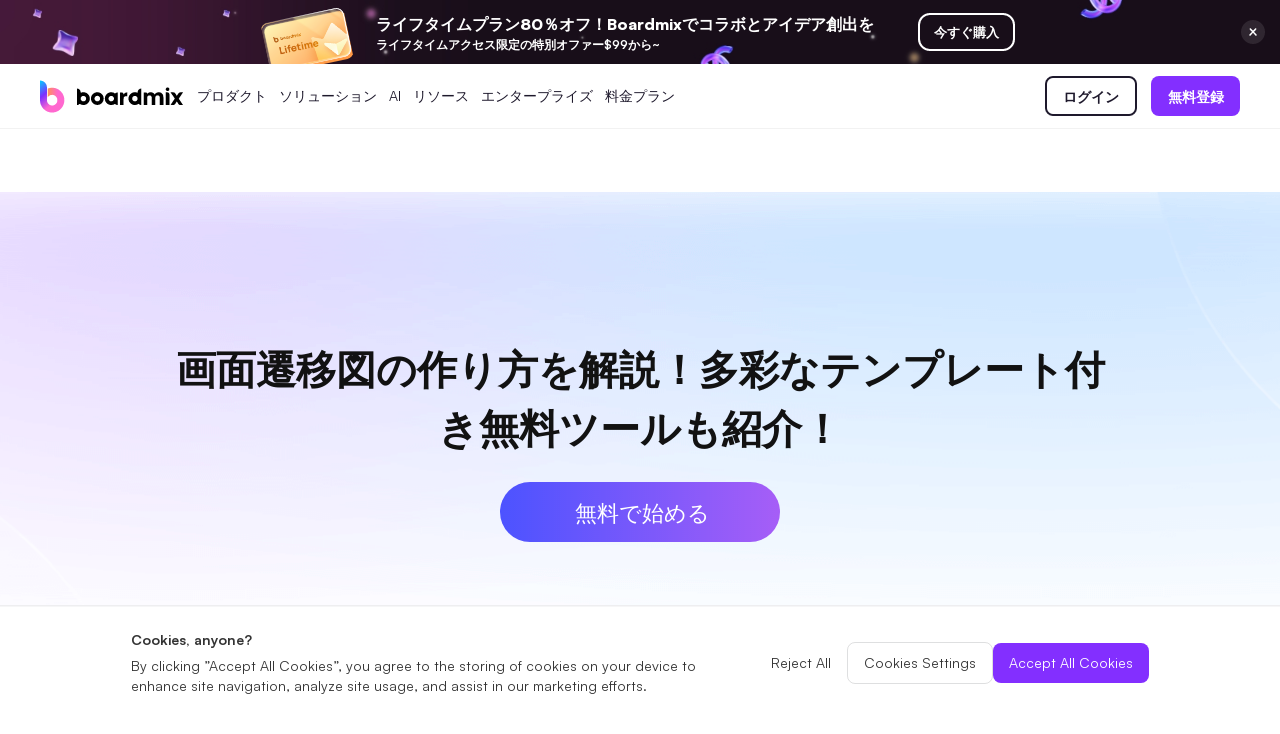

--- FILE ---
content_type: text/html
request_url: https://boardmix.com/jp/skills/how-to-make-screen-transition-diagrams/
body_size: 23716
content:


<!doctype html>
<html lang="ja">
<head>
  <meta charset="utf-8">
  <meta http-equiv="X-UA-Compatible" content="IE=edge">
  <meta name="viewport" content="width=device-width,initial-scale=1,user-scalable=0,shrink-to-fit=no">
  <meta name="keywords" content="画面遷移図 とは, 画面遷移図 状態遷移図 違い, 画面遷移図 テンプレート, 画面遷移図 アプリ, 画面遷移図 無料 ツール, 画面 遷移 図 作り方, 画面 遷移 図 ツール, boardmix">
  <meta name="description" content="本記事では、画面遷移図の作り方と便利な無料ツールを紹介します。ぜひ参考にして、有効な画面遷移図を作成し、開発を成功に導きましょう。">
  <meta property="og:url" content="https://boardmix.com/jp/skills/how-to-make-screen-transition-diagrams/">
  <meta property="og:title" content="画面遷移図の作り方を徹底解説！多彩なテンプレート付き無料ツールも紹介！">
  <meta property="og:description" content="本記事では、画面遷移図の作り方と便利な無料ツールを紹介します。ぜひ参考にして、有効な画面遷移図を作成し、開発を成功に導きましょう。">
  <meta property="og:image" content="https://cms.boardmix.com/images/jp/articles/cover/how-to-make-screen-transition-diagrams.png">
  <meta property="og:image:width" content="1200">
  <meta property="og:image:height" content="630">
  <meta property="og:site_name" content="BoardMix">
  <title>画面遷移図の作り方を徹底解説！多彩なテンプレート付き無料ツールも紹介！</title>
  <link rel="canonical" href="https://boardmix.com/jp/skills/how-to-make-screen-transition-diagrams/">
 <meta property="twitter:card" content="summary_large_image">
  <meta property="twitter:url" content="https://boardmix.com/jp/skills/how-to-make-screen-transition-diagrams/">
  <meta property="twitter:title" content="画面遷移図の作り方を徹底解説！多彩なテンプレート付き無料ツールも紹介！">
  <meta property="twitter:description" content="本記事では、画面遷移図の作り方と便利な無料ツールを紹介します。ぜひ参考にして、有効な画面遷移図を作成し、開発を成功に導きましょう。">
  <meta property="twitter:domain" content="https://boardmix.com/jp">
  <meta property="twitter:site" content="@BoardMix">
  <meta property="twitter:image:src" content="https://cms.boardmix.com/images/jp/articles/cover/how-to-make-screen-transition-diagrams.png">
  <!-- Google Tag Manager -->
<script>
    (function (w, d, s, l, i) {
        w[l] = w[l] || [];
        w[l].push({
            'gtm.start': new Date().getTime(),
            event: 'gtm.js'
        });
        var f = d.getElementsByTagName(s)[0],
            j = d.createElement(s),
            dl = l != 'dataLayer' ? '&l=' + l : '';
        j.async = true;
        j.src =
            'https://www.googletagmanager.com/gtm.js?id=' + i + dl;
        f.parentNode.insertBefore(j, f);
    })(window, document, 'script', 'dataLayer', 'GTM-WDNXR73H');
</script>
<!-- End Google Tag Manager -->
<link rel="icon" href="https://cms.boardmix.com/images/board.ico" />
<link rel="stylesheet" href="https://boardmix.com/assets/css/bootstrap-edraw.min.css"
    title="boardmix"><script src="https://www.dwin1.com/82137.js" type="text/javascript" defer="defer"></script>
<link rel="preconnect" href="https://fonts.googleapis.com">
<link rel="preconnect" href="https://fonts.gstatic.com" crossorigin>
<link href="https://fonts.googleapis.com/css2?family=Outfit:wght@300;400;500;600;700;800;900&display=swap"
    rel="stylesheet">
<link href="https://boardmix.com/assets/fonts/satoshi/font-satoshi.css?display=swap" rel="stylesheet">    
<link href="https://fonts.googleapis.com/css2?family=Manrope:wght@400;700;800&display=swap" rel="stylesheet">
<link rel="stylesheet"
    href="https://boardmix-public-ff.oss-eu-central-1.aliyuncs.com/cms/style/board-oversea-common-2.css"
    title="boardmix">
<link href="https://boardmix-public-ff.oss-eu-central-1.aliyuncs.com/cms/js/global-v2.css" rel="stylesheet">    
<style>.content-main .px-btn{    padding: 0 23px;}.article-item-top .cover-img{    object-fit: cover;
    width: 100%;}article h2 {    position: relative;z-index: 0;} article p{    position: relative; z-index: 1;}.footer-copyright-left{    position: relative;  z-index: 1;}.footer-copyright-logo-image{    position: relative;z-index: 0;}.content .article-bottom-title{color:#19191A!important} .content  .article-bottom{background: #ffd6fc url(https://cms.boardmix.com/images/articles/bottom-card-3.png) center center / cover no-repeat;}.article-body.article-body h2 { font-size: 32px; font-weight: 700; line-height: 40px;}.article-body.article-body h2:not([id]){margin: 64px 0 24px;}.article-body.article-body  h3 { font-size: 22px;font-weight: 600; line-height: 40px;
} .article-body.article-body p{text-align: justify; text-justify: inter-word;} .article-body.article-body li{margin-bottom:8px}.header--unlogin,.header--login{display:none}.content p{    width: 100%;}</style>
<script>
    function getCookie(name) {
        var arr = document.cookie.match(new RegExp("(^| )" + name + "=([^;]*)(;|$)"));
        if (arr != null) {
            return unescape(arr[2]);
        }
        return null;
    }
</script>
 <style>
      .header--products--float-box .header--float-solution {
          width: fit-content !important;
      }

      .header--float-solution .header--float-solution-lf {
          margin-right: 28px;
      }

      .header--float-solution .header--float-solution-lf:last-child {
          margin-right: 0;
      }

      .header--float-solution-lf-item-wrapper {
          display: flex;
          align-items: flex-start;
          gap: 28px;
          width: fit-content;
      }

      .header--float-solution-lf-item-wrap {
          min-width: 216px;
          flex: 1;
      }

      .header--products--float-box .header--float-solution-lf-item {
          width: 216px;
          font-weight: 400;
      }

      .header--float-solution .header--float-solution-lf {
          width: fit-content;
      }

      .header--products--float-box.header--products--float-solution-box {
          transform: translateX(-24%);
      }

      .header--products .header--product-item {
          font-weight: 400;
      }
      
      .header--item>.menu-track{
        padding: 0px;
      }
      
      @media screen and (max-width: 1280px) {
          .header--item {
              padding: 0;
          }

          .header--content {
              padding-left: 8px;
          }
      }

      @media screen and (max-width: 1080px) {
          .header {
              padding-left: 40px;
          }

          .header--item {
              margin: 0 !important;
          }

          .header--item>.menu-track {
              padding: 0 6px;
          }
      }

      @media screen and (max-width: 980px) {
          .header {
              padding: 40px !important;
          }
          .header--products--float-box.header--products--float-solution-box {
              transform: none;
          }

          .header--products--float-box .header--float-solution {
              flex-wrap: wrap;
              gap: 20px;
          }

          .header--float-solution-lf-item-wrap {
              min-width: fit-content;
          }

          .header--float-solution-lf-item-wrapper {
              flex-wrap: wrap;
          }
      }.header-text-gradient {
    font-size: 14px;
    font-weight: 800;
    background: linear-gradient(90deg, rgb(71, 58, 108), rgb(134, 52, 255), rgb(255, 56, 152));
    -webkit-background-clip: text;
    -webkit-text-fill-color: transparent;
    background-clip: text;
    color: #1e192c;
}
  </style>
  <style>  main section:not(.related-container) img{    cursor: zoom-in;}   body{color:rgba(0,0,0,0.8)}.banner .pt-3.d-flex{padding-top:0!important}.bg-transparent .nav-item:hover .nav-link path{stroke:rgba(0,0,0,.5)!important}.bg-transparent .nav-item:hover .nav-link{color:rgba(0,0,0,.5)!important}.bg-transparent{color:#121212!important}.bg-transparent svg{stroke:#121212!important}.banner{background:#f5faff url(https://cms.pixso.net/images/articles/banner-bg.png) center bottom/cover no-repeat;box-sizing:content-box;padding-bottom:99px;padding-top:148px}.banner .px-container{max-width:1276px}.px-btn{background:linear-gradient(-90deg,#a65ef7 0,#4c53ff 100%),#fff;display:flex;align-items:center;justify-content:center;padding-left:5px;max-width:280px;min-height:48px;border-radius:52px;margin-left:auto;margin-right:auto;font-weight:500;color:#fff}.px-btn:hover{color:#fff;box-shadow:0 2px 30px rgb(0 0 0 / 10%),0 5px 10px rgb(0 0 0 / 5%);transform:translateY(-6px);text-decoration:none}.px-btn:hover .btn-arrow{animation-play-state:paused}.px-btn:active{transform:scale(.96) translateY(-6px)}.nav-btn:active{transform:scale(.96)}.banner-btn{font-size:22px;height:60px}.banner h6{font-size:36px;font-weight:600;line-height:43px;color:#121212;margin:0 auto 36px;word-break:break-all}.tow-lines{text-overflow:ellipsis;display:-webkit-box;-webkit-box-orient:vertical;-webkit-line-clamp:2;overflow:hidden}.one-line{overflow:hidden;white-space:nowrap;text-overflow:ellipsis}.banner .pt-2.text-white,.banner h5{font-size:24px;font-weight:500;line-height:36px;color:rgba(0,0,0,.64)!important;margin-bottom:0;max-width:100%!important;padding-top:0!important}.px-container{width:100%;max-width:1195px;text-align:center;margin:0 auto}#list-howto{border-radius:16px;border:none!important;width:304px;padding:12px;background:#f8f9fb;border-radius:10px;    overflow-y: scroll;
    max-height: calc(100vh - 262px);}#list-howto::-webkit-scrollbar-button{height:8px;opacity:0;}#list-howto::-webkit-scrollbar{background-color:transparent;width:4px;overflow:hidden;}#list-howto::-webkit-scrollbar-thumb{transition:all .3s;width:4px;background:rgba(6,13,20,0.18);border-radius:2px}#list-howto::-webkit-scrollbar-thumb:hover{background:rgba(4, 9, 13, 0.37);}#list-howto .border-bottom{border:none!important;height:42px;color:rgba(0,0,0,.5);font-size:14px;font-weight:500;line-height:42px;padding-left:12px;margin-bottom:4px}#list-howto .list-group-item{    min-height: 42px;border-radius:8px;padding:0 12px;border:0;height:42px;position:relative;line-height:42px;overflow:hidden;white-space:nowrap;text-overflow:ellipsis;border-radius:8px;background-color:transparent}#list-howto .list-group-item:not(:last-child){margin-bottom:4px}#list-howto .list-group-item.mt-3{margin-top:8px!important}#list-howto .list-group-item::before{display:inline-block;position:absolute;width:5px;height:5px;border-radius:50%;background-color:#3c485c;z-index:1;top:50%;left:16px;transform:translateY(-50%)}#list-howto .list-group-item.active{color:#555cfd;background-color:#fff}#list-howto .list-group-item:hover{color:#555cfd}#list-howto .list-group-item:active{color:#4a50dc}#list-howto .list-group-item.active::before,#list-howto .list-group-item:hover::before{background-color:#565dff}.hover-art{color:#4d4d4d;justify-content:space-between;margin-left:0;margin-right:0}.hover-art .relative-article{transition:all .5s;flex:0 0 406px}.content p{font-size:18px;line-height:32px;margin-top:0;margin-bottom:32px;color:rgba(0,0,0,.8)}.content img:not(.icon-img){height:auto;display:block;max-width:600px;margin-right:auto;margin-left:auto;clear:both;text-align:left;margin-bottom:1rem;border-radius:16px;box-shadow: 0 0 1.25rem rgb(0 0 0 / 15%);}.content h2{margin-bottom:12px;font-size:24px;font-weight:700;line-height:30px;padding-top:148px;color:#121212;margin-top:-120px}.content h3{font-size:20px;font-weight:700;line-height:24px;color:#121212;margin-top: -109px;padding-top: 139px;margin-bottom:12px}.content h4{font-size:18px;font-weight:700;line-height:24px;color:#121212;margin-bottom:12px;    margin-top: -135px; padding-top: 151px;}.related-container{padding:96px 0 128px}.related-title{color:rgba(0,0,0,.88);font-size:48px;font-weight:600;line-height:56px;margin-bottom:64px}.related-tag{background:linear-gradient(45deg,#565dff 0,#a562ff 99.162%,rgba(86,93,255,0) 100%);border-radius:8px;padding:4px 20px;position:absolute;top:8px;right:8px;font-size:16px;color:#fff;font-weight:400}.item .related-img-box{transition:all .3s;padding-bottom:56.26%;position:relative;overflow:hidden;border-radius:12px;border:1px solid rgba(0,0,0,.05);transform:rotate(0)}.item .related-img{width:100%;position:absolute;border-radius:12px;transition:transform 1s cubic-bezier(0,0,0,1);will-change:transform;left:0}.item .related-img-box:hover .related-img{transform:scale(1.05) rotate(0)}.item .tag{font-size:12px;font-weight:400;line-height:16px;color:#8233fa;margin-bottom:12px}.item .title{margin:16px 0 0;height:72px;color:#121212;text-align:left;-webkit-transition:.2s;transition:.2s;font-size:20px;font-weight:700;line-height:36px}.item .title:hover{color:#565dff}.item .desc{color:rgba(0,0,0,.64);font-size:20px;line-height:34px;text-align:left;height:69px;margin-bottom:16px}.learn-more{display:block;margin-left:auto;text-align:right;font-size:16px;line-height:24px;color:#565dff;display:flex;align-items:center;justify-content:end}.learn-more:hover{color:#565dff;text-decoration:underline}.learn-more .learn-arrow{margin-left:10px}#nav-howto{display:none;height:64px;top:64px}#nav-howto .toWorkbench-box{width:147px;text-align:center;background:0;box-shadow:none;font-size:14px;background:#565cff;border-radius:6px;color:#fff;margin-right:8px;height:28px;line-height:28px;padding:0}#nav-howto .toWorkbench-box:hover{background:#7d86ff;color:#ffff}.toWorkbench-text{font-size:14px;font-weight:600;color:#fff}.wsc-main ol,.wsc-main ul{margin-top:0;margin-bottom:10px;padding-left:20px;overflow:hidden}.wsc-main li>p{padding:0}.article .section{position:relative}.fic-to-top{width:32px;height:32px;border-radius:50%;background:#fff;box-shadow:0 4px 8px rgb(0 0 0 / 20%);cursor:pointer;opacity:0;visibility:hidden;transition:all .3s ease-in-out;display:flex;justify-content:center;align-items:center;position:fixed;right:24px;bottom:24px;z-index:3}.fic-to-top__show{opacity:1;visibility:visible}.fic-to-top:hover>svg path:first-child{fill:#fff}.fic-to-top:hover>svg path{fill:#565dff}main img{image-rendering:-webkit-optimize-contrast}.px-breadcrumb{color:rgba(0,0,0,.5)}.px-breadcrumb:hover{color:#121212}.btn-arrow{animation:btnArrowEffect 3s both infinite;margin-left:8px}@keyframes btnArrowEffect{0%{transform:translate(0)}10%{transform:translate(4px)}20%{transform:translate(-2px)}30%{transform:translate(4px)}40%{transform:translate(-2px)}50%{transform:translate(0)}}.px-text{background:linear-gradient(-145deg,#a65ef7 0,#4c53ff 60%);-webkit-background-clip:text;-webkit-text-fill-color:transparent}.content-title{font-size:40px;color:#121212;line-height:59px;margin:0px auto 24px;    max-width: 952px;}.content{max-width:952px}.content-main{max-width:100%;margin:0 auto;display:flex;justify-content:center;padding:0 24px}.content-right{max-width:952px;margin:0 60px}.wsc-main{overflow:visible}.article{margin-top:20px}.article-nav{position:sticky;top:176px;height:98%;margin-top:54px;width:304px}.author-box{margin-top:52px;display:flex;align-items:center;margin-bottom:36px}.author-img{border-radius:50%;width:54px;height:54px}.author-title{font-weight:500;line-height:24px;color:rgba(0,0,0,.8);margin-bottom:6px}.author-desc{font-size:14px;line-height:21px;color:rgba(0,0,0,.5);margin-bottom:0}.content ul{padding-left:0!important;list-style:none}.content ul p{margin-bottom:0}.content ol li{position:relative;padding-left:12px!important;line-height:32px;font-size:16px;color:rgba(0,0,0,.8);margin-bottom:9px}.content ul li{position:relative;list-style:none;padding-left:24px!important;line-height:32px;font-size:16px;color:rgba(0,0,0,.8);margin-bottom:12px}.media-nav{background:#fff;border:1px solid rgba(0,0,0,.05);box-shadow:0 2px 20px rgba(0,0,0,.05);border-radius:71px;height:154px;padding:10px;width:56px;position:fixed;right:28px;bottom:160px;opacity:0;visibility:hidden;transition:all .3s ease-in-out}.media-nav__show{opacity:1;visibility:visible}.media-nav-item{display:block}.media-icon{width:36px;border-radius:50%}.media-nav-item:hover .media-icon{background:rgba(0,0,0,.03)}.media-nav-item:active .media-icon{background:rgba(0,0,0,.05)}.content-note{display:flex;align-items:flex-start;background-color:#eef3ff;border:1px dashed #c8d9fe;border-radius:.625rem;padding:16px;margin:1.5rem 0;line-height:1.5;color:rgba(0,0,0,.8)}.content-note .icon-img{margin-right:1rem;margin-top:.5rem}.pros-cons{display:flex;justify-content:space-between;margin:20px 0}.pros-cons fieldset{display:inline-block;width:calc(50% - 32px);border:1px solid rgba(0,0,0,.2);border-radius:.625rem;padding:1rem 1.5rem}.pros-cons legend{display:inline-flex;align-items:center;background-color:var(--article-white);font-size:1.125rem;line-height:1.33334;white-space:nowrap;width:auto;margin-left:8px}fieldset.pros legend{color:#41ae07}fieldset.cons legend{color:#f43529}.pros-cons .pros-list{padding-left:24px;color:rgba(0,0,0,.8)}.pros-cons .pros-item{list-style-type:disc}.pros-list .pros-item:not(:last-child){margin-bottom:8px}.pros-list .pros-item::marker{font-size:10px;color:rgba(0,0,0,.5)}.table{width:100%;padding:1px;margin:16px 0}.table td,.table th{border:none}.table table{width:100%;border-radius:4px;border-collapse:collapse;margin:0;border-collapse:separate;border-spacing:0}.table tr td:last-child{border-right:1px solid #d3d3d3}.table tbody tr:last-child td{border-bottom:1px solid #d3d3d3}.table tbody tr:last-child td:first-child{border-radius:0 0 0 4px}.table tbody tr:last-child td:last-child{border-radius:0 0 4px 0}.table th{background-color:#303030;color:#fff}.table tr th:first-child{border-radius:4px 0 0 0}.table tr th:last-child{border-radius:0 4px 0 0}.table td{border-top:1px solid #d3d3d3;border-right:1px solid #d3d3d3}.table tbody tr:nth-child(2) td{border-top:0}.table tbody tr:nth-child(n+2) td:nth-child(1){border-left:1px solid #d3d3d3}.light-td{background:#eef3ff}.gray-td{background-color:#f7f7f9}.content .content-list{padding-left:24px!important;margin:2rem 0;line-height:1.44445}.content-list .list-item:not(:last-child){margin-bottom:12px}.content-list .list-item{position:relative;padding-left:6px!important;}.list-right .list-item::after{content:"";position:absolute;top:9px;left:-20px;width:16px;height:16px;-webkit-clip-path:url(#symbolRightPath);clip-path:url(#symbolRightPath);background-color:#565dff}.content-list .list-item:bofore{display:none;}.content ul li:not(.list-item)::before{content:"";position:absolute;top:14px;left:0px;z-index:0;width:.375rem;height:.375rem;background-color:#606efc;border-radius:50%}.content mark{background-color:#eef3ff;border-radius:.25rem;padding:0 .2em}.content p a{color:#555cfd;text-decoration:underline}.content p a:hover{color:#616ffe}.marker-under{background:linear-gradient(transparent 60%,#c8d9fe 60%)}@media(max-width:1600px){.content-right{margin:0 40px}.content-right~.article-nav{display:none}}@media screen and (max-width:1200px){.article-nav{display:none}.content-right{margin:0px}.hover-art .relative-article{flex:auto}.hover-art{max-width:783px;margin:0 auto;padding:0 16px}.content-main{padding:0 24px;justify-content:center;max-width:100%}.content img,.content-right{max-width:100%}.content{margin-bottom:70px}.related-container{margin-bottom:64px;padding:32px 0 64px}.related-list .relative-article:nth-child(n+2){margin-top:32px}}@media(max-width:577px){.media-nav{    height: 144px;
 padding: 2px;width: 40px;    right: -3px;}.content img:not(.icon-img){width:100%}#nav-howto{display:none}.banner h6{font-size:32px;padding:0 24px;line-height:44px}.px-btn{width:210px;height:39px;font-size:14px;margin-top:24px}.content-title{font-size:24px;line-height:32px}.banner{padding-bottom:84px}.article{margin-top:32px}.related-title{font-size:28px;font-weight:600;line-height:36px;margin-bottom:48px}}@media(max-width:440px){.banner a.btn,.px-btn{padding:0 12px;font-size:16px}}.list-disc .list-item::before {content: "";position: absolute; top: 14px; left: -20px;   z-index: 0; width: 0.375rem;height: 0.375rem; background-color: #606efc; border-radius: 50%;
}.enlarged-image{position:fixed;top:0;left:0;width:100%;height:100%;background-color:rgba(0,0,0,.8);z-index:9999}.enlarged-image img{position:absolute;top:50%;left:50%;transform:translate(-50%,-50%);max-width:90%;max-height:100%}.close-button{position:absolute;top:20px;right:20px;font-size:24px;color:#fff;cursor:pointer}</style>
    <style>
        .content p,
        .content p * {
            font-size: 18px !important;
            color: rgba(0, 0, 0, 0.8) !important;
        }
    
        .content h2,
        .content h2 * {
            font-size: 24px !important;
        }
    
        .content p .px-btn * {
            font-size: 16px !important;
            color: #fff !important;
        }
        .content .image{
            margin: auto;
        }
        .content figure{
            margin: auto;
        }
        .content p a,.content p a *{
            color: #3366ff !important;
        }
        .content img:not(.icon-img){
            height: auto;
        }
        .content ul li{
            margin-bottom: 0px;
        }
    </style>
</head>
<body data-pro="edraw" data-cat="template" data-nav="basic" data-sys="auto" data-dev="auto">
  <a
	href="https://boardmix.com/jp/boardmix-lifetime-deal/"
	target="_blank"
	class="global-banner"
	style="
		display: block;
		background: #1b111e
			url(https://boardmix-public-ff.oss-eu-central-1.aliyuncs.com/cms/2024black/banner-top3.jpeg)
			center center / cover no-repeat;
	"
>
	<div class="global-banner-wrap" style="max-width: 750px">
		<div class="global-banner-text">
			<span
				class="global-banner-price"
				style="white-space: nowrap; font-size: 16px"
			>
				ライフタイムプラン80％オフ！Boardmixでコラボとアイデア創出を
			</span>
			<br />
			ライフタイムアクセス限定の特別オファー$99から~
		</div>
		<div class="global-banner-btn">今すぐ購入</div>
	</div>
	<img
		src="https://cms.boardmix.com/images/lifetime/banner-close.svg"
		class="global-banner-close"
		alt="activity banner"
	/>
</a>
<header class="header">
	<div class="header--container">
		<a
			href="https://boardmix.com"
			class="header--brand"
			style="min-width: 144px"
		>
			<img
				src="https://cms.boardmix.com/images/board-logo@32.svg"
				class="logo-black"
				alt="logo"
			/>
			<img
				src="https://cms.boardmix.com/images/board-logo-white.svg"
				class="logo-white"
				alt="logo "
				style="width: 144px"
			/>
		</a>
		<div class="header--expand">
			<i class="wsc-icon aria-expanded-false-show expand-icon">
				<svg
					class="wsc-svg-symbol-menu"
					xmlns="http://www.w3.org/2000/svg"
					viewBox="0 0 32 32"
					width="32"
					height="32"
					fill="none"
					stroke="currentcolor"
					stroke-linecap="butt"
					stroke-linejoin="bevel"
					stroke-width="2"
				>
					<path d="M4 8 L28 8 M4 16 L28 16 M4 24 L28 24"></path>
				</svg>
			</i>
			<i
				class="wsc-icon aria-expanded-true-show shrink-icon d-none"
				style="width: 14px; left: -4px"
			>
				<svg
					class="wsc-svg-symbol-close"
					xmlns="http://www.w3.org/2000/svg"
					viewBox="0 0 32 32"
					width="32"
					height="32"
					fill="none"
					stroke="currentcolor"
					stroke-linecap="butt"
					stroke-linejoin="bevel"
					stroke-width="2"
				>
					<path d="M2 30 L30 2 M30 30 L2 2"></path>
				</svg>
			</i>
		</div>
		<div class="header--menu--mask"></div>
		<div class="header--content">
			<div class="header--first">
				<div class="header--item header--products">
					<div class="d-flex">
						<span>プロダクト</span>
						<svg
							class="header--products--arrow"
							viewBox="0 0 20 20"
						>
							<use href="#header-dropdown--arrow"></use>
						</svg>
					</div>
					<div
						class="
							header--products--float-box
							header--products--float-solution-box
						"
					>
						<div
							class="header--float-products"
							style="height: auto"
						>
							<div class="header-panel--column header-logos">
								<div
									class="header--panel-link"
									data-nav-link=""
								>
									<div class="header--link-img-wrap">
										<img
											loading="lazy"
											src="https://boardmix-public-ff.oss-eu-central-1.aliyuncs.com/cms/2025/product-board.png"
											class="header--link-img"
											alt="Boardmix"
										/>
									</div>
									<div class="header--panel-subtitle">
										<a
											href="https://boardmix.com/online-whiteboard/"
										>
											Boardmix
										</a>
										<p class="header--panel--p">
											オンラインコラボホワイトボード
										</p>
									</div>
								</div>
								<div
									class="header--panel-link"
									data-nav-link=""
								>
									<div class="header--link-img-wrap">
										<img
											loading="lazy"
											src="https://boardmix-public-ff.oss-eu-central-1.aliyuncs.com/cms/2025/product-sdk.png"
											class="header--link-img"
											alt="SDK"
										/>
									</div>
									<div class="header--panel-subtitle">
										<a
											href="https://boardmix.com/sdk-integration/"
										>
											Boardmix SDK
										</a>
										<p class="header--panel--p">
											Boardmix開発者プラットフォーム
										</p>
									</div>
								</div>
								<div
									class="header--panel-link"
									data-nav-link=""
								>
									<div class="header--link-img-wrap">
										<img
											loading="lazy"
											src="https://boardmix-public-ff.oss-eu-central-1.aliyuncs.com/cms/2025/product-pixso.png"
											class="header--link-img"
											alt="Pixso"
										/>
									</div>
									<div class="header--panel-subtitle">
										<a href="https://pixso.net/">Pixso</a>
										<p class="header--panel--p">
											UI/UX ツール、Figma の代替品
										</p>
									</div>
								</div>
								<div
									class="header--panel-link"
									data-nav-link=""
								>
									<div class="header--link-img-wrap">
										<img
											loading="lazy"
											src="https://boardmix-public-ff.oss-eu-central-1.aliyuncs.com/cms/assets/presenti-logo.png"
											class="header--link-img"
											alt="Presenti AI "
										/>
									</div>
									<div class="header--panel-subtitle">
										<a href="https://presenti.ai/">
											Presenti AI
										</a>
										<p class="header--panel--p">
											AI PPT 作成ツール、Gamma の代替
										</p>
									</div>
								</div>
							</div>
						</div>
					</div>
				</div>
				<div class="header--item header--products">
					<div class="d-flex">
						<span>ソリューション</span>
						<svg
							class="header--products--arrow"
							viewBox="0 0 20 20"
						>
							<use href="#header-dropdown--arrow"></use>
						</svg>
					</div>
					<div
						class="
							header--products--float-box
							header--products--float-solution-box
						"
					>
						<div
							class="
								header--float-products header--float-solution
							"
							style="height: auto"
						>
							<div class="header--float-solution-lf">
								<div
									class="
										header--float-solution-lf-title
										header--float-solution-lf-scene
									"
								>
									ダイアグラム
								</div>
								<div
									class="
										header--float-solution-lf-item-wrapper
									"
								>
									<div
										class="
											header--float-solution-lf-item-wrap
										"
									>
										<a
											href="https://boardmix.com/mind-map/"
											class="
												header--float-solution-lf-item
											"
										>
											マインドマップ
										</a>
										<a
											href="https://boardmix.com/flow-chart/"
											class="
												header--float-solution-lf-item
											"
										>
											フローチャート
										</a>
										<a
											href="https://boardmix.com/er-diagram/"
											class="
												header--float-solution-lf-item
											"
										>
											ER図
										</a>
										<a
											href="https://boardmix.com/uml-diagram/"
											class="
												header--float-solution-lf-item
											"
										>
											UML図
										</a>
										<a
											href="https://boardmix.com/organizational-chart/"
											class="
												header--float-solution-lf-item
											"
										>
											組織図
										</a>
									</div>
									<div
										class="
											header--float-solution-lf-item-wrap
										"
									>
										<a
											href="https://boardmix.com/smart-goals/"
											class="
												header--float-solution-lf-item
											"
										>
											SMART目標設定
										</a>
										<a
											href="https://boardmix.com/diagram-maker/"
											class="
												header--float-solution-lf-item
											"
										>
											技術ダイアグラム
										</a>
										<a
											href="https://boardmix.com/business-model-canvas/"
											class="
												header--float-solution-lf-item
											"
										>
											ビジネスモデルキャンバス
										</a>
										<a
											href="https://boardmix.com/customer-journey-map/"
											class="
												header--float-solution-lf-item
											"
										>
											カスタマージャーニーマップ
										</a>
										<a
											href="https://boardmix.com/architecture-diagram/"
											class="
												header--float-solution-lf-item
											"
										>
											アーキテクチャ図
										</a>
									</div>
								</div>
							</div>
							<div class="header--float-solution-lf">
								<div
									class="
										header--float-solution-lf-title
										header--float-solution-lf-scene
									"
								>
									ワークフロー
								</div>
								<a
									href="https://boardmix.com/scrum-tool/"
									class="header--float-solution-lf-item"
								>
									スクラムボード
								</a>
								<a
									href="https://boardmix.com/brainstorming/"
									class="header--float-solution-lf-item"
								>
									ブレインストーミング
								</a>
								<a
									href="https://boardmix.com/hybrid-work/"
									class="header--float-solution-lf-item"
								>
									チームコラボレーション
								</a>
								<a
									href="https://boardmix.com/research-and-analysis/"
									class="header--float-solution-lf-item"
								>
									リサーチと分析
								</a>
								<a
									href="https://boardmix.com/meeting-and-workshops/"
									class="header--float-solution-lf-item"
								>
									会議とワークショップ
								</a>
								<a
									href="https://boardmix.com/product-planning/"
									class="header--float-solution-lf-item"
								>
									プロダクト企画
								</a>
							</div>
						</div>
					</div>
				</div>
				<div class="header--item header--products">
					<div class="d-flex">
						<span>AI</span>
						<svg
							class="header--products--arrow"
							viewBox="0 0 20 20"
						>
							<use href="#header-dropdown--arrow"></use>
						</svg>
					</div>
					<div
						class="
							header--products--float-box
							header--products--float-solution-box
						"
					>
						<div
							class="
								header--float-products header--float-solution
							"
							style="height: auto"
						>
							<div class="header--float-solution-lf">
								<div
									class="
										header--float-solution-lf-title
										header--float-solution-lf-scene
									"
								>
									創造性&ダイアグラム
								</div>
								<a
									href="https://boardmix.com/ai-mind-map/"
									class="header--float-solution-lf-item"
								>
									AIマインドマップ
								</a>
								<a
									href="https://boardmix.com/ai-flowchart/"
									class="header--float-solution-lf-item"
								>
									AIフローチャート
								</a>
								<a
									href="https://boardmix.com/ai-user-journey-map/"
									class="header--float-solution-lf-item"
								>
									AIユーザージャーニーマップ
								</a>
								<a
									href="https://boardmix.com/ai-fishbone-diagram/"
									class="header--float-solution-lf-item"
								>
									AIフィッシュボーン・チャート
								</a>
							</div>
							<div class="header--float-solution-lf">
								<div
									class="
										header--float-solution-lf-title
										header--float-solution-lf-scene
									"
								>
									プランニング&プロセス
								</div>
								<a
									href="https://boardmix.com/ai-business-model-canvas/"
									class="header--float-solution-lf-item"
								>
									AIビジネスモデルキャンバス
								</a>
								<a
									href="https://boardmix.com/ai-swot-analysis/"
									class="header--float-solution-lf-item"
								>
									AI SWOT分析
								</a>
								<a
									href="https://boardmix.com/ai-value-chain/"
									class="header--float-solution-lf-item"
								>
									AIバリューチェーン
								</a>
							</div>
							<div class="header--float-solution-lf">
								<div
									class="
										header--float-solution-lf-title
										header--float-solution-lf-scene
									"
								>
									ストラテジー&分析
								</div>
								<a
									href="https://boardmix.com/ai-user-persona/"
									class="header--float-solution-lf-item"
								>
									AIユーザーペルソナ
								</a>
								<a
									href="https://boardmix.com/ai-smart-goal-generator/"
									class="header--float-solution-lf-item"
								>
									AI SMART目標
								</a>
								<a
									href="https://boardmix.com/bcg-matrix-ai-generator/"
									class="header--float-solution-lf-item"
								>
									AI BCGマトリックス
								</a>
							</div>
							<div class="header--float-solution-lf">
								<div
									class="
										header--float-solution-lf-title
										header--float-solution-lf-scene
									"
								>
									スマートクリエーション
								</div>
								<a
									href="https://boardmix.com/ai-whiteboard/"
									class="header--float-solution-lf-item"
								>
									AIホワイトボード
								</a>
								<a
									href="https://boardmix.com/ai-ppt/"
									class="header--float-solution-lf-item"
								>
									AIプレゼンテーション
								</a>
								<a
									href="https://boardmix.com/ai-resume-builder/"
									class="header--float-solution-lf-item"
								>
									AI履歴書作成ツール
								</a>
							</div>
						</div>
					</div>
				</div>
				<div class="header--item header--products">
					<div class="d-flex">
						リソース
						<svg
							class="header--products--arrow"
							viewBox="0 0 20 20"
						>
							<use href="#header-dropdown--arrow"></use>
						</svg>
					</div>
					<div
						class="
							header--products--float-box
							header--products--float-solution-box
						"
					>
						<div
							class="
								header--float-products header--float-solution
							"
							style="height: auto"
						>
							<div class="header--float-solution-lf">
								<div
									class="
										header--float-solution-lf-title
										header--float-solution-lf-scene
									"
								>
									探索
								</div>
								<a
									href="https://boardmix.com/templates/"
									class="header--float-solution-lf-item"
								>
									テンプレート
								</a>
								<a
									href="https://boardmix.com/download/"
									class="header--float-solution-lf-item"
								>
									ダウンロード
								</a>
								<a
									href="https://boardmix.com/releases/"
									class="header--float-solution-lf-item"
								>
									リリース
								</a>
							</div>
							<div class="header--float-solution-lf">
								<div
									class="
										header--float-solution-lf-title
										header--float-solution-lf-scene
									"
								>
									学習
								</div>
								<a
									href="https://boardmix.com/help/"
									class="header--float-solution-lf-item"
								>
									ガイド
								</a>
								<a
									href="https://boardmix.com/articles/"
									class="header--float-solution-lf-item"
								>
									ブログ
								</a>
							</div>
						</div>
					</div>
				</div>
				<div class="header--item header--products">
					<div class="d-flex">
						<span>エンタープライズ</span>
						<svg
							class="header--products--arrow"
							viewBox="0 0 20 20"
						>
							<use href="#header-dropdown--arrow"></use>
						</svg>
					</div>
					<div
						class="
							header--products--float-box
							header--products--float-solution-box
						"
					>
						<div
							class="header--float-products"
							style="height: auto"
						>
							<a
								href="https://boardmix.com/organization-application/"
								class="header--float-solution-lf-item"
							>
								エンタープライズ版
							</a>
							<a
								href="https://boardmix.com/private-deployment/"
								class="header--float-solution-lf-item"
							>
								プライベート展開
							</a>
						</div>
					</div>
				</div>
				<div class="header--item">
					<a href="https://boardmix.com/pricing/" class="menu-track">
						料金プラン
					</a>
				</div>
			</div>
			<div class="header--second">
				<a
					href="/app/?sign_in"
					class="header-btn__outline header--unlogin"
				>
					ログイン
				</a>
				<a
					href="/app/?sign_up"
					class="header-btn__primary header--unlogin"
					style="margin-left: 14px"
				>
					無料登録
				</a>
				<a href="/app/" class="header--login header-btn__primary">
					ワークスペースへ
				</a>
			</div>
		</div>
	</div>
</header>

 <div id="nav-howto" class="position-fixed w-100 " style="z-index:10;background:linear-gradient(-135deg,rgba(166,94,247,1) 0%,rgba(76,83,255,1) 100%);">
        <div class="content article-container m-auto h-100 ">
            <div class="d-flex justify-content-center align-items-center h-100 px-lg-0">
                <h6 style="color: rgb(255, 255, 255);margin-bottom: 0;" class="one-line">画面遷移図の作り方を解説！多彩なテンプレート付き無料ツールも紹介！
                </h6>
                <div style="margin-left: 36px">
                    <div class>
                        <a href="https://boardmix.com/app/" class="nav-btn" style="font-size:14px;width: 174px;height: 36px;line-height: 36px;background-color: #fff;display: block;border-radius: 49px;text-align: center;"><span class="px-text">BoardMixを無料で体験</span>
                        </a>
                    </div>
                </div>
            </div>
        </div>
    </div>
  <!--<main class="wsc-main bg-white p-0  goToHomePage">-->
  <main class="wsc-main bg-white p-0 ">
<section class="banner">
            <div class="px-container">
         <h1 class="content-title tow-lines">画面遷移図の作り方を解説！多彩なテンプレート付き無料ツールも紹介！
            </h1>
                <a href="https://boardmix.com/app/" class="banner-btn px-btn">
                    <span>無料で始める</span>
                    <svg version="1.1" xmlns="http://www.w3.org/2000/svg" style="display:none;"><symbol id="1665660152828" viewBox="0 0 24 24"><path d="M16.172 11l-5.364-5.364 1.414-1.414L20 12l-7.778 7.778-1.414-1.414L16.172 13H4v-2h12.172z" fill-rule="evenodd" fill="#FFF"/></symbol><symbol id="1665660106683" null=""><defs><clipPath id="symbolWrongPath"><path fill-rule="evenodd" clip-rule="evenodd" d="M3.293 11.293l8-8 1.414 1.414-8 8-1.414-1.414z"/><path fill-rule="evenodd" clip-rule="evenodd" d="M11.293 12.707l-8-8 1.414-1.414 8 8-1.414 1.414z"/></clipPath></defs></symbol></svg>
                </a>
            </div>
</section>
<section class="position-relative article">
   <div class="content-main">
       <div class="article-nav left-nav">
         <nav id="list-howto" class="list-group update-version">
    <div class="border-bottom">
        目次
    </div>
    <a href="#part1" class="list-group-item with-hand active">
        Part 1.画面遷移図とは？
    </a>
    <a href="#part2" class="list-group-item with-hand ">
        Part 2. 画面遷移図の作り方
    </a>
    <div style="padding-left:32px;font-size:14px;">
   <a href="#part21" class="list-group-item with-hand ">
    2.1 手書きで画面遷移図を作る
   </a>
   <a href="#part22" class="list-group-item with-hand ">
    2.2 ツールで画面遷移図を作る
    </a>
 </div>
    <a href="#part3" class="list-group-item with-hand ">
        Part 3.画面遷移図を作成する3つのメリット
    </a>
     <div style="padding-left:32px;font-size:14px;">
   <a href="#part31" class="list-group-item with-hand ">
    3.1 課題の可視化 
   </a>
   <a href="#part32" class="list-group-item with-hand ">
    3.2 情報の共有化
    </a>
    <a href="#part33" class="list-group-item with-hand ">
    3.3 UXの改善
    </a>
 </div>
    <a href="#part4" class="list-group-item with-hand ">
        Part 4. 画面遷移図無料作成ツールboardmix
    </a>
     <div style="padding-left:32px;font-size:14px;">
   <a href="#part41" class="list-group-item with-hand ">
    4.1 Boardmixとは
   </a>
   <a href="#part42" class="list-group-item with-hand ">
    4.2 Boardmixの機能性
    </a>
 </div>
 <a href="#part5" class="list-group-item with-hand ">
        Part 5. まとめ
    </a>
</nav>
<a href="/app/" class="px-btn left-nav-btn" style="width: 240px;height: 48px;margin-top: 32px;">
    無料で利用
    <img class="btn-arrow" src="https://cms.boardmix.com/images/arrow.svg" alt="arrow">
</a>
       </div>
       <div class="content-right">
           <div class="position-relative">
                <nav style="color: rgba(0, 0, 0, 0.5);">
                    <a href="/articles/" class="px-breadcrumb">ホーム</a>
                    <span class="mx-2">></span>
                    <a href="https://boardmix.com/jp/skills/ " class="px-breadcrumb">ノウハウ</a>
                    <span class="mx-2">></span>
                    <span style="color: #121212">画面遷移図の作り方を解説！多彩なテンプレート付き無料ツールも紹介！</span>
                </nav>
            </div>
            <div class="author-box">
                <img src="https://cms.boardmix.com/images/jp/avatar/avatar-1.jpg" class="author-img" alt="あおい">
                <div class="ml-3">
                    <h6 class="author-title">あおい</h6>
                    <p class="author-desc">投稿日 Sep 24, 2024, 更新日 Dec 30, 2024</p>
                </div>
            </div>
            <div class="content">
                 <p>Web開発やシステム開発などに欠かせない画面遷移図ですが、作成がめんどくさく思われがちです。しかし、作り方や便利なツールを知っていることで、簡単に作成できます。</p>
<p><span style="color: #0000ff;">本記事では、画面遷移図の作り方と便利な無料ツールを紹介します。ぜひ参考にして、有効な画面遷移図を作成し、開発を成功に導きましょう。</span></p>
<h2 id="part1">1. 画面遷移図とは？</h2>
<p>具体的に画面遷移図とはどのようなものなのでしょうか？画面遷移図によく似ている図に状態遷移図というものがあります。このよく似ている状態遷移図と比較しながら紹介します。</p>
<h4 id="part11">状態遷移図との違い：</h4>
<p>画面遷移図とは、以下の図のようなものです。</p>
<p style="text-align: center;"><img src="https://cms.boardmix.com/images/jp/articles/2022/skills/image-of-a-screen-transition-diagram.png" alt="画面遷移図と状態遷移図との違い"></p>
<p><span style="color: #000000;">画面遷移図は、Web開発やシステム開発の際に、画面間の相互関係を把握するために作成するものです。サービス全体の規模を一目で把握できるようになり、メンバー同士の認識の違いやページの抜け落ちなどを防ぐこ</span>とができます。</p>
<p>一方、状態変遷図とは、以下の図のようなものになります。</p>
<p style="text-align: center;"><img src="https://cms.boardmix.com/images/jp/articles/2022/skills/image-of-a-state-transition-diagram.png" alt="状態遷移図とは"></p>
<p><span style="color: #000000;">状態変遷図とは、状態の移り変わりを図面化したものです。画面変遷図と</span>似ていますが、図のように画面変遷図は画面間の相互関係を表し、状態変遷図は状態の移り変わりを表したものという違いがあります。</p>
<h2 id="part2">2. 画面遷移図の作り方</h2>
<p>画面変遷図がどのようなものかわかったところで、画面変遷図の作り方を紹介します。2つの作り方を紹介しますが、自分の状況や目的にあった方法を選びましょう。また、2つの作り方を両方活用することも一つの方法です。ぜひ参考にしてください。</p>
<h3 id="part21">2.1 手書きで画面遷移図を作る</h3>
<p>画面変遷図作成の初期段階では、素早く、直感的に書くことのできる手書きでの作成が適しています。画面変遷図は、何度も書き直し、ブラッシュアップしていく必要があります。そのため、ボールペンなどの消すことのできないものよりも、鉛筆やシャープペンなどの消すことのできるものを使用することがオススメです。</p>
<p>まずは、形や見た目にこだわらず、紙とペンを用意して、直感的にどんどん書き進めていきましょう。完成後、手書きもしくはツールを使用して、きれいに作り直して共有するほうが効率がいいです。</p>
<h3 id="part22">2.2 オンラインツールで画面遷移図を作る</h3>
<p>画面変遷図に限らず、様々な図を簡単に作成できるオンラインツールが多く存在します。これらのオンラインツールを使用することで、より簡単に分かりやすい画面変遷図を作成することができます。</p>
<p>ただし、オンラインツールを使って作成する場合、パソコンの操作がワンクッション入るため、手書きに比べて直感性に劣るので注意が必要です。他の人に共有する段階では、分かりやすく、見やすくまとめることのできるオンラインツールの使用をオススメします。</p>
<h2 id="part3">3. 画面遷移図を作成する3つのメリット</h2>
<p><span style="color: #000000;"><img src="https://cms.boardmix.com/images/jp/articles/2022/skills/what-is-a-screen-transition-diagram.png" alt="画面遷移図の参考事例"></span></p>
<p><span style="color: #000000;">画面変遷図を作成することでどのようなメリットがあるのでしょうか？ここで紹介するメリットを知ることで、画面変遷図の重要度を知ることができます。メリットをより享受できるよう、より良い画面変遷図の作成を目指しましょう。</span></p>
<h3 id="part31">3.1 <span style="color: #000000;">課題の可視化</span></h3>
<p>画面遷移図を通して、メンバーがユーザー目線で商品やユーザー体験を捉えることができるようになります。ユーザーの抱えている問題を解決することが開発側の課題ですので、開発側の課題を簡単に可視化できます。課題が可視化されることで、改善点が見つかり、より良いサービスの提供が可能です。</p>
<h3 id="part32">3.2 <span style="color: #000000;">情報の共有化</span></h3>
<p>開発チームは多くの場合、部署や年齢、経験や知識レベルも全く違うメンバーで構成されます。そのため、専門的な用語や難しい言葉など、文字や言葉では全員が細かなことまで理解できない問題が出てきます。しかし、画面遷移図を使い、視覚的な情報で共有することで、メンバー全員が情報を共有することが可能です。</p>
<h3 id="part33">3.3<span style="color: #000000;"> UXの改善</span></h3>
<p>画面遷移図を使用し、メンバー全員で情報や課題を共有することで、全体のユーザー体験（UX）に関して、広く議論することができるようになります。また、サインアップ、確認画面、ポップアップなど、画面フロー内の要素がどのようにユーザーの購買意欲に影響するのかを、ビジュアルを通して分析が可能です。</p>
<h2 id="part4">4. 画面遷移図を作れるテンプレート付き無料ツール<span style="color: #0000ff;"><a href="https://boardmix.com/jp/" target="_blank" rel="noopener" style="color: #0000ff;">boardmix</a></span></h2>
<p style="text-align: center;"><img src="https://cms.boardmix.com/images/jp/articles/2022/skills/boardmix-hp.png" alt="画面遷移図作成ツール"></p>
<p>画面変遷図を作成できるツールは多くありますが、今回は最新の無料ツール「boardmix」を紹介します。無料でありながら、様々な機能を備えており、簡単に画面変遷図を作成することができます。参考にして、無料で画面変遷図を作成しましょう。</p>
<h3 id="part41">4.1 <span style="color: #000000;"><a href="https://boardmix.com/jp/" target="_blank" rel="noopener" style="color: #000000;">boardmix</a></span></h3>
<p>boardmixは、オンラインホワイトボードによって共同で閲覧や編集を可能にした次世代型の無料デザインツールです。boardmixの特徴は以下になります。</p>
<ol>
<li><span style="color: #0000ff;">無料で使える</span></li>
<li><span style="color: #0000ff;">他社にはない機能性</span></li>
<li><span style="color: #0000ff;">オンラインでの共有が可能</span></li>
<li><span style="color: #0000ff;">シンプルな設計</span></li>
<li><span style="color: #0000ff;">直感的な操作性</span></li>
<li><span style="color: #0000ff;">チームでの共有・編集が可能</span></li>
</ol>
<p>上記のようにboardmixは、他社にはない機能性を備えています。その上、無料ですので、導入費用も発生せず、簡単に導入可能です。</p>
<h3 id="part42">4.2 <span style="color: #000000;"><a href="https://boardmix.com/jp/" target="_blank" rel="noopener" style="color: #000000;">boardmix</a></span>の機能性</h3>
<p>boardmixの機能性の中でも、最初から用意されているテンプレートについて紹介します。</p>
<p style="text-align: center;"><img src="https://cms.boardmix.com/images/jp/articles/2022/skills/boardmix-templates.png" alt="画面遷移図のテンプレート"></p>
<p>上の図のように、多くのテンプレートが用意されており、画面遷移図はもちろん、さまざまな図や資料が無料で簡単に作成できます。先ほど紹介した画面変遷図と状態変遷図は、<span style="color: #000000;">実際にboardmixを使って作</span>成したものです。</p>
<p style="text-align: center;"><img src="https://cms.boardmix.com/images/jp/articles/2022/skills/steps-to-create-a-screen-transition-diagram-with-boardmix.png" alt="boardmixでの画面遷移図の作成手順"></p>
<p>作成手順は上の図のようになります。同じ色の図形同士が対応しています。今回は、テンプレートを使用せず作成しています。</p>
<ol>
<li>①のボタンから図形を選択し、必要な項目を追加</li>
<li>色をつけるとビジュアルがよくなる</li>
<li>②ボタンから矢印を選択し、関係のある項目同士を繋ぐ</li>
<li>必要に応じて③のボタンからページ内の機能や項目をテキストで追加</li>
</ol>
<p>簡単な説明ですが、それだけ簡単に作成可能ということです。ぜひ実際にboardmixを使って、無料で簡単に資料や図を作成してみてください。</p>
<p><a href="https://boardmix.com/app/" class="px-btn" style="max-width: 240px; height: 48px; text-decoration: none;"> <span style="color: #fff;">boardmixを無料で利用</span> <img class="btn-arrow icon-img" src="https://cms.pixso.net/images/arrow.svg" alt="矢印"> </a></p>
<h2 id="part5">まとめ</h2>
<p>本記事では、画面変遷図の作り方と無料ツールについて紹介しました。内容をまとめると以下になります。</p>
<ol>
<li>画面変遷図は、Web開発やシステム開発において全体を把握するうえで重要なものである</li>
<li>画面変遷図の作り方には、手書きとオンラインツールの2つがあり、目的や状況によって使い分ける</li>
<li>時間をかけてでも作成するメリットがある</li>
<li>無料のデザインツールを使うことで、無料で簡単に作成可能</li>
</ol>
<p>画面変遷図は、開発において重要な役割を果たします。ぜひ<span style="color: #0000ff;"><strong><a href="https://boardmix.com/jp/" style="color: #0000ff;">boardmix</a></strong></span>ツールを活用し、より簡単に、より効果的な画面変遷図を作成しましょう。</p>
            </div>
       </div>
       <div class="article-nav"></div>
   </div>
</section>
<section class="px-container related-container">
     <div class="related-title">人気記事 </div>
   <div class="row font-weight-medium hover-art related-list 10125490,10145239,10134352">
         
    <div class="col-xl-4 relative-article item">
        <a href="https://pixso.net/jp/reviews/import-and-export-functions-for-figma/" class="d-block nav-link p-0">
           <div class="related-img-box">
               
                <img src="https://cms.pixso.net/images/jp/articles/cover/import-and-export-functions-for-figma.png" class="related-img" alt="FigmaはPDFをインポートできない？インポート・エクスポート機能を徹底解説">
               
               <div class="related-tag">
                  ユーザーレビュー
               </div>
           </div>
           <h6 class="title tow-lines">FigmaはPDFをインポートできない？インポート・エクスポート機能を徹底解説</h6>
        </a>
    </div>
     
    <div class="col-xl-4 relative-article item">
        <a href="https://pixso.net/jp/reviews/ui-design-tool-comparison/" class="d-block nav-link p-0">
           <div class="related-img-box">
               
                <img src="https://cms.pixso.net/images/jp/articles/cover/ui-design-tool-comparison.png" class="related-img" alt="UIデザインツールの決定版！figma・AdobeXD・Pixsoの機能比較と最新トレンド">
               
               <div class="related-tag">
                  ユーザーレビュー
               </div>
           </div>
           <h6 class="title tow-lines">UIデザインツールの決定版！figma・AdobeXD・Pixsoの機能比較と最新トレンド</h6>
        </a>
    </div>
     
    <div class="col-xl-4 relative-article item">
        <a href="https://pixso.net/jp/reviews/xd-starter-plan/" class="d-block nav-link p-0">
           <div class="related-img-box">
               
                <img src="https://cms.pixso.net/images/jp/articles/cover/xd-free-starter-plan.png" class="related-img" alt="AdobeXD 無料スタータープランをダウンロードする方法！有料プランと何が違う？">
               
               <div class="related-tag">
                  ユーザーレビュー
               </div>
           </div>
           <h6 class="title tow-lines">AdobeXD 無料スタータープランをダウンロードする方法！有料プランと何が違う？</h6>
        </a>
    </div>
     
</div>  </section>
<div class="media-nav">
    <a href="#" class="media-nav-item media-goback">
        <img src="https://cms.pixso.net/images/articles/backtop.png" class="media-icon" alt="go to back">
    </a>
    <div style="background: rgba(0, 0, 0, 0.05);width: 20px; height: 1px;margin:6px auto;">
    </div>
    <a href="javascript:window.open('http://twitter.com/share?url=' + encodeURIComponent(document.location.href) + '&text=' + encodeURIComponent('本記事では、画面遷移図の作り方と便利な無料ツールを紹介します。ぜひ参考にして、有効な画面遷移図を作成し、開発を成功に導きましょう。 #Boardmix #UI #UX '),'_blank','toolbar=yes, location=yes, directories=no, status=no, menubar=yes, scrollbars=yes, resizable=no, copyhistory=yes, width=600, height=450,top=100,left=350');void(0)" rel="nofollow" class="media-nav-item">
        <img src="https://cms.pixso.net/images/articles/twitter.png" class="media-icon" alt="twitter share">
    </a>
    <div style="background: rgba(0, 0, 0, 0.05);width: 20px; height: 1px;margin:6px auto;">
    </div>
    <a href="javascript:window.open('http://www.facebook.com/sharer.php?u=' + encodeURIComponent(window.location.origin + window.location.pathname) + '&t=The article is awesome!@Boardmix #Design #BoardMix','NewWindow','menubar=no,toolbar=no,status=no,width=570,height=570,top=100,left=350');void(0)" id="share-facebook" rel="nofollow" class="media-nav-item">
        <img src="https://cms.pixso.net/images/articles/facebook.png" class="media-icon" alt="facebook share">
    </a>
</div>
         <svg height="0" width="0">
            <defs>
                <clipPath id="symbolRightPath">
                    <path fill-rule="evenodd" clip-rule="evenodd" d="M12.6663 6.74966L6.47377 12.2789L3.34082 9.47219L4.67536 7.98255L6.476 9.59572L11.3342 5.25781L12.6663 6.74966Z" fill="#000000"/>
                </clipPath>
            </defs>
        </svg>
        <svg width="0" height="0">
            <defs>
                <clipPath id="symbolWrongPath">
                    <path fill-rule="evenodd" clip-rule="evenodd" d="M3.29297 11.293L11.293 3.29297L12.7072 4.70718L4.70718 12.7072L3.29297 11.293Z" fill="#000000"/>
                    <path fill-rule="evenodd" clip-rule="evenodd" d="M11.293 12.7072L3.29297 4.70718L4.70718 3.29297L12.7072 11.293L11.293 12.7072Z" fill="#000000"/>
                </clipPath>
            </defs>
        </svg>
  </main>
  <div class="ed-footer-wrapper">
        <footer class="ed-footer ed-footer-new">
            <div class="company-introduction">
                <div><img loading="lazy" src="https://cms.boardmix.com/images/home/boardlogo.png" class="ed-logo"
                        alt="boardmix logo">
                    <div class="d-flex" style="margin-top:26px;min-width:180px">
                        <a href="https://x.com/boardmixhq" target="_blank" rel="nofollow">
                            <img loading="lazy" class="media-logo"
                                src="https://cms.boardmix.com/images/assets/new-x-logo.svg">
                        </a>
                        <a href="https://www.youtube.com/channel/UCV7XZ36woJ8DTXdsvP3UL8A" target="_blank"
                            rel="nofollow">
                            <img loading="lazy" class="media-logo"
                                src="https://cms.boardmix.com/images/assets/new-youtube-logo.svg">
                        </a>
                        <a href="https://www.pinterest.com/boardmix/" target="_blank" rel="nofollow">
                            <img loading="lazy" class="media-logo"
                                src="https://cms.boardmix.com/images/assets/new-pinterest-logo.svg">
                        </a>
                        <a href="https://www.instagram.com/boardmix/" target="_blank" rel="nofollow">

                            <img loading="lazy" class="media-logo"
                                src="https://cms.boardmix.com/images/assets/new-ins-logo.svg">
                        </a>
                        <a href="https://www.facebook.com/people/Boardmix/100089599024711/" target="_blank"
                            rel="nofollow">
                            <img loading="lazy" class="media-logo"
                                src="https://cms.boardmix.com/images/assets/new-facebook-logo.svg">
                        </a>
                        <a href="https://www.linkedin.com/company/boardmix/" target="_blank" rel="nofollow">
                            <img loading="lazy" class="media-logo"
                                src="https://cms.boardmix.com/images/assets/new-linkedin.svg">
                        </a>
                    </div>
                    <div class="lang-switch">
                        <div class="lang-switch-top" data-toggle="collapse" data-target="#collapse2"
                            aria-expanded="false" aria-controls="collapse2" role="tab">
                            <div class="d-flex align-items-center"><img loading="lazy" width="24" class="mr-1"
                                    src="https://cms.boardmix.com/images/footer/lang.svg" alt="the earth">English</div>
                            <svg class="lang-switch-arrow" viewBox="0 0 20 20">
                                <use href="#header-dropdown--arrow"></use>
                            </svg>
                        </div>
                        <div class="lang-switch--float" style="    z-index: 2;"><a href="https://boardmix.com/"
                                class="lang-switch--item" target="_blank">English</a><a href="https://boardmix.com/jp/"
                                class="lang-switch--item" target="_blank">日本語</a><a href="https://boardmix.com/kr/"
                                class="lang-switch--item" target="_blank">한국어</a><a href="https://boardmix.com/ru/"
                                class="lang-switch--item" target="_blank">Русский</a><a href="https://boardmix.com/es/"
                                class="lang-switch--item" target="_blank">Español</a></div>
                    </div>
                </div>
                <div class="company-introduction-rt">
                    <dl>
                        <dt>ソリューション<i class="el-icon-arrow-down"></i></dt>
                        <dd><a href="https://boardmix.com/jp/online-whiteboard/" target="_blank" data-track="6"
                                class="menu-track">オンラインホワイトボード</a></dd>
                        <dd><a href="https://boardmix.com/jp/scrum-tool/" target="_blank" data-track="6"
                                class="menu-track">スクラムツール</a>
                        </dd>
                        <!-- <dd><a href="https://boardmix.com/jp/templates/research-analysis/index.html" target="_blank"
                                data-track="6" class="menu-track">リサーチ＆分析</a></dd>
                        <dd><a href="https://boardmix.com/jp/templates/meetings-workshops/index.html" target="_blank"
                                data-track="6" class="menu-track">会議＆ワークショップ</a>
                        </dd>
                        <dd><a href="https://boardmix.com/jp/product-planning/" target="_blank" data-track="6"
                                class="menu-track">プロダクト企画</a>
                        </dd> -->
                        <dd><a href="https://boardmix.com/jp/diagram-maker/" target="_blank" data-track="6"
                                class="menu-track">ダイアグラム作成ツール</a>
                        </dd>
                        <dd><a href="https://boardmix.com/jp/miro-alternative/index.html" target="_blank" data-track="6"
                                class="menu-track">Miro代替ツール</a>
                        </dd>
                    </dl>
                    <dl>
                        <dt>Boardmix AI<i class="el-icon-arrow-down"></i></dt>
                        <dd><a href="https://boardmix.com/jp/ai-whiteboard/" target="_blank" data-track="6"
                                class="menu-track">AI ホワイトボード</a>
                        </dd>
                        <dd><a href="https://boardmix.com/jp/ai-mind-map/" target="_blank" data-track="6"
                                class="menu-track">AI マインドマップ</a></dd>
                        <dd><a href="https://boardmix.com/jp/ai-ppt/" target="_blank" data-track="6"
                                class="menu-track">AI
                                パワーポイント</a></dd>
                        <dd><a href="https://boardmix.com/jp/ai-flowchart/" target="_blank" data-track="6"
                                class="menu-track">AI フローチャート</a>
                        </dd>
                    </dl>
                    <dl>
                        <dt>リソース<i class="el-icon-arrow-down"></i></dt>
                        <dd><a href="https://boardmix.com/jp/articles/" target="_blank" data-track="9"
                                class="menu-track">ブログ</a></dd>
                        <dd><a href="https://boardmix.com/jp/templates/" target="_blank" data-track="10"
                                class="menu-track">テンプレート</a></dd>
                        <dd><a href="https://boardmix.com/help/faq" target="_blank" data-track="11"
                                class="menu-track">ヘルプセンター</a></dd>
                        <dd><a href="https://boardmix.com/releases/" target="_blank" data-track="11"
                                class="menu-track">更新履歴</a></dd>
                        
                    </dl>
                    <dl>
                        <dt>会社について<i class="el-icon-arrow-down"></i></dt>
                        <dd><a href="https://boardmix.com/jp/about/" target="_blank" data-track="12"
                                class="menu-track">会社概要</a></dd>
                        <dd><a href="https://boardmix.com/jp/pricing/" target="_blank" data-track="12"
                                class="menu-track">料金プラン</a></dd>
                        <dd><a href="https://boardmix.com/jp/organization-application/" target="_blank" data-track="12"
                                class="menu-track">エンタプライズ</a></dd>
                        <dd><a href="https://boardmix.com/help/jp/contact-us/" target="_blank" data-track="12"
                                class="menu-track">お問い合わせ</a></dd>
                        <dd><a href="https://boardmix.com/jp/affiliate-program/" target="_blank" data-track="12"
                                class="menu-track">アフィリエイトプログラム</a>
                        </dd>
                    </dl>
                </div>
            </div>
            <div class="footer-logo-image-mobile mobile-show"><img loading="lazy" class="mobile-img-left"
                    src="https://cms.boardmix.com/images/footer/bm-footer-logo.png" alt="logo"></div>
            <div class="footer-copyright">
                <div class="footer-copyright-left">
                    <a class="footer-brand" href="/terms-conditions/">利用規約</a><br class="mobile-show">
                    <a class="footer-brand" href="/license-agreement/">ライセンス契約</a>
                    <a class="footer-brand" href="/private-policy/">プライバシーポリシー <img loading="lazy"
                            src="https://cms.boardmix.com/images/assets/bottom-new.svg"
                            style="width:28px;height:16px;margin:0 0 0 3px;position: relative;top: -2px;"></a>
                    <a class="footer-brand" href="/cookie-policy/">Cookieポリシー</a><a class="footer-brand"
                        href="/refund-policy/">返金ポリシー</a>
                    <a class="footer-brand" style="margin-right:0" href="/subscription-terms/">サブスクリプション規約</a>
                    <br>
                    <span class="footer-brand">Copyright © 2026 BOYUN TECHNOLOGY LIMITED. All rights reserved.</span>
                    <img loading="lazy" src="https://cms.boardmix.com/images/assets/bottom-logo.png"
                        style="display:block;width:340px;margin:4px 0 0;height:auto">
                </div>
            </div>
        </footer>
        <div style="position:absolute;width:0;height:0;overflow:hidden"><svg id="header-dropdown--arrow"
                width="20.000000" height="20.000000" viewBox="0 0 20 20" fill="none" xmlns="http://www.w3.org/2000/svg"
                xmlns:xlink="http://www.w3.org/1999/xlink">
                <defs />
                <g opacity="0.700000">
                    <path id="矢量 455 (边框)"
                        d="M6.53033 12.5518C6.23337 12.8486 5.76666 12.8486 5.4697 12.5518C5.1727 12.2549 5.1727 11.7881 5.4697 11.4912L9.4697 7.49121C9.64645 7.31445 9.82324 7.22559 10 7.22559C10.1768 7.22559 10.3536 7.31445 10.5303 7.49121L14.5303 11.4912C14.8273 11.7881 14.8273 12.2549 14.5303 12.5518C14.2334 12.8486 13.7667 12.8486 13.4697 12.5518L10 9.08203L6.53033 12.5518Z"
                        fill-rule="evenodd" fill="currentColor" />
                </g>
            </svg></div>
        <div class="fic-to-top__home fic-to-top"><svg width="32" height="32" viewBox="0 0 32 32" fill="none"
                xmlns="http://www.w3.org/2000/svg">
                <path fill-rule="evenodd" clip-rule="evenodd"
                    d="M4.6863 27.3137C7.68685 30.3143 11.7565 32 16 32C20.2435 32 24.3132 30.3143 27.3137 27.3137C30.3143 24.3132 32 20.2435 32 16C32 11.7565 30.3143 7.68685 27.3137 4.6863C24.3132 1.6857 20.2435 0 16 0C11.7565 0 7.68685 1.6857 4.6863 4.6863C1.6857 7.68685 0 11.7565 0 16C0 20.2435 1.6857 24.3132 4.6863 27.3137Z"
                    fill="white"></path>
                <rect width="16" height="16" transform="translate(8 8)" fill="white"></rect>
                <path fill-rule="evenodd" clip-rule="evenodd"
                    d="M15.9868 10.2402C15.6668 10.2402 15.3788 10.3682 15.1548 10.5922L9.29883 16.8642C8.91484 17.2802 9.01084 17.6322 9.07485 17.7602C9.13884 17.8882 9.33084 18.2082 9.87484 18.2082H12.4348V22.8162C12.4348 23.4562 12.9788 24.0002 13.6188 24.0002H18.3228C18.9628 24.0002 19.5068 23.4882 19.5068 22.8162V18.2402H22.0988C22.6428 18.2402 22.8348 17.9202 22.8988 17.7922C22.9948 17.6322 23.0908 17.2802 22.7068 16.8642L16.8188 10.6242C16.6268 10.3682 16.3068 10.2402 15.9868 10.2402Z"
                    fill="#474747"></path>
                <path fill-rule="evenodd" clip-rule="evenodd"
                    d="M22.8349 8.512C22.8349 8.224 22.6109 8 22.3229 8H9.68286C9.39486 8 9.13885 8.224 9.13885 8.512C9.13885 8.8 9.39486 9.024 9.68286 9.024H22.3229C22.6109 9.024 22.8349 8.8 22.8349 8.512Z"
                    fill="#474747"></path>
            </svg></div>
    </div>
  <!-- Google Tag Manager (noscript) -->
<noscript><iframe src="https://www.googletagmanager.com/ns.html?id=GTM-WDNXR73H" height="0" width="0"
        style="display:none;visibility:hidden"></iframe></noscript>
<!-- End Google Tag Manager (noscript) -->
<script src="https://boardmix.com/assets/js/wsc-vendor.js"></script>
<script src="https://boardmix.com/assets/js/wsc-common.js"></script>
<script src="https://boardmix.com/assets/commonjs/cas-client-board_www.js"></script>
<script src="https://boardmix-public-ff.oss-eu-central-1.aliyuncs.com/cms/js/lang.js"></script>
<script src="https://boardmix.com/assets/cookie/1/monitor.iife.js"></script>
<script src="https://boardmix.com/assets/cookie/1/cookie-agree-init.js"></script>
<script>
    $(function () {
        wsc.common.init();
    });
</script>
<script>
    const globalHelper = {
        userInfo: undefined,
        currentEnv: "https://boardmix.com/",
        onCheckLoginIgnoreFail: async function (isForceUpdate) {
            try {
                if (isForceUpdate || globalHelper.userInfo === undefined) {
                   globalHelper.userInfo = await casClient.validate();
                    return globalHelper.userInfo
                } else {
                    return globalHelper.userInfo
                }
            } catch {
                globalHelper.userInfo = null;
                return false
            }
        },
        getQueryString: function (name) {
            const reg = new RegExp("(^|&)" + name + "=([^&]*)(&|$)", "i");
            const r = window.location.search.substr(1).match(reg);
            if (r !== null) {
                return decodeURIComponent(r[2]);
            }
            return null;
        },
        getUtmBaggage: function () {
            if (typeof globalHelper.getUtmBaggage.cache !== 'undefined') {
                return globalHelper.getUtmBaggage.cache;
            }
            const utmList = [];
            [
                "utm_campaign",
                "utm_source",
                "utm_medium",
                "utm_term",
                "utm_content"
            ].forEach(key => {
                const value = globalHelper.getQueryString(key);
                if (value) {
                    utmList.push(`${key}=${value}`);
                }
            });
            const utmBaggage = utmList.join("&");
            globalHelper.getUtmBaggage.cache = utmBaggage;
            return utmBaggage;
        },
        initAllAppLink: function () {
            $("a[href*='/app']:not([data-raw-link]),.article a[href='']").click(function (e) {
                e.preventDefault();
                if (!localStorage.getItem("lang") && typeof setLang !== 'undefined') {
                       setLang()
                  }
                const targetHref =  $(this).attr('href');
                const whiteList = ["https://boardmix.com/app/redeem/"]
                const isInWhiteList = whiteList.includes(targetHref)
                const signUpSuffix = targetHref.includes("sign_in") ? "&page=sign_in" : "&page=sign_up"
                const turnLink = isInWhiteList ? targetHref : "/app/"
                if (globalHelper.userInfo != undefined || isInWhiteList) {
                    if ($(this).attr('target') == '_blank') {
                        window.open(turnLink)
                    } else {
                        location.href = turnLink;
                    }
                }else {
                    // flow / mindmap
                    const curtScene = new URLSearchParams(targetHref.split('?')[1] || "").get(
                        "scene") || "normal";
                    const encodeRedirectUrl = encodeURIComponent(
                        `https://boardmix.com/app/landing?scene=${curtScene}&action=scene`);
                    const utmBaggage = globalHelper.getUtmBaggage();
                    const utmBaggageSuffix = utmBaggage ? `&${utmBaggage}` : ""
                    location.href =
                        `/user/login/?response_type=none&redirect_uri=${encodeRedirectUrl}&from=1&product=board&ux_mode=redirect${utmBaggageSuffix}${signUpSuffix}`
                }
            })
        }
    }

    function initCasClient(curtEnv) {
        casClient.init({
            redirect_url: location.origin + location.pathname + location.search,
            ux_mode: "redirect",
            login_page: `${curtEnv}user/login/`,
            userapi_url: `${curtEnv}api/user/`,
            product: "board",
            responseType: "none"
        });
    }

    function initHeaderCollapse() {
        function toggleHeaderExpand() {
            $('.header--expand').toggleClass('header--expand__active')
            $('.header--content').toggleClass('header--content__expand')
            $('.header--menu--mask').toggleClass('show')
            $('.expand-icon').toggleClass('d-none')
            $('.shrink-icon').toggleClass('d-none')
        }
        $('.header--expand').click(function () {
            toggleHeaderExpand()
        })
        $('.header--menu--mask').click(function () {
            toggleHeaderExpand()
        })

        function handleMobileHeaderClick() {
            if (window.innerWidth < 1181) {
                $('.header #collapse1').addClass('collapse')
                $('.header #collapse2').addClass('collapse')
            } else {
                $('.header #collapse1').removeClass('collapse')
                $('.header #collapse2').removeClass('collapse')
            }
        }
        handleMobileHeaderClick();
        $(window).resize(function () {
            handleMobileHeaderClick()
        });
    }

    function globalInit() {
        initCasClient(globalHelper.currentEnv);
        globalHelper.onCheckLoginIgnoreFail().then((res) => {
            if (res) {
                globalHelper.userInfo = res;
         $(".header--login").css("display","inline-flex")
            }else{
            $(".header--unlogin").css("display","inline-flex")
            }
        })
        initHeaderCollapse();
        globalHelper.initAllAppLink()
    }

    globalInit()
</script>
<script>
    var timeout = null;

    function backTop(e) {
        e.preventDefault();
        $('html, body').animate({
            scrollTop: 0
        }, '300');
    }
    $('.fic-to-top__home').click(function (e) {
        backTop(e)
    })

    function handleIconFade(dom, className, timer) {
        let _timer = timer || 500
        if (dom) {
            if (timeout !== null) clearTimeout(timeout);
            timeout = setTimeout(function () {
                var scrollTop = this.scrollY;
                if (scrollTop > 400) {
                    dom.addClass(className)
                } else {
                    dom.removeClass(className)
                }
            }.bind(this), _timer);
        }
    }

    function backTopIconFade() {
        handleIconFade($('.fic-to-top'), 'fic-to-top__show')
    }
    window.addEventListener('scroll', backTopIconFade);

    $(".global-banner-close").click(function () {
        $(".global-banner").hide();
        $(".header").css('top', '0')
    })

    function track(
        event,
        properties
    ) {
        if (window.sensors) {
            console.log(event, properties)
            sensors.track(event, properties);
        }
    }
</script>
<style>
    .ed-footer.ed-footer-new .company-introduction dl dt {
        font-size: 16px;
        font-weight: 300;
    }

    .ed-footer.ed-footer-new .company-introduction dl:not(:last-child) {
        margin-right: 7.1%;
    }

    .ed-footer.ed-footer-new .company-introduction dl {
        min-width: 10rem;
    }

    .ed-footer.ed-footer-new .footer-copyright {
        margin-top: 7.3125rem;
    }

    .ed-footer.ed-footer-new .footer-copyright-left a {
        font-size: 0.875rem;
    }


    @media screen and (max-width: 1260px) {
        .ed-footer.ed-footer-new .footer-copyright {
            margin-top: 2.5rem;
        }
        .ed-footer .company-introduction {
            margin-left: 3%;
        }

        .ed-footer .footer-copyright .footer-copyright-left {
            margin-left: 3%;

        }
    }
    
    @media screen and (max-width: 1080px) {
      .ed-footer.ed-footer-new .company-introduction dl:not(:last-child) {
          margin-right: 2.8%;
      }
    }

    @media screen and (max-width: 800px) {
        .ed-footer .company-introduction {
            gap: 1.5rem;
        }

        .mobile-img-left {
            max-width: 100%;
        }

        .ed-footer .company-introduction dl {
            width: fit-content;
        }

        .company-introduction-rt {
            flex-wrap: wrap;
            justify-content: flex-start;
            gap: 1rem;
        }
    }

    @media screen and (max-width: 469px) {
        .company-introduction-rt {
            justify-content: center;
        }
    }
</style>
   <script>
        $(function () {
            $('body').scrollspy({target: '#list-howto'})
            $('.related-list').children().eq(3).hide()
            let isNewVersion = $('#list-howto').hasClass('update-version')
            let clientWidth = document.body.clientWidth;
            function fixListHowTo() {
                var scroll = $(window).scrollTop();
                if (clientWidth > 577) {
                    if (scroll >= 200) {
                        $('#nav-howto').fadeIn()
                    } else {
                        $('#nav-howto').fadeOut();
                    }
                }
            }
            function listHowToFn() {
                $(window).off('scroll', fixListHowTo)
                if ($(window).width() >= 768) {
                    if ($('#list-howto').length == 0) return;
                    $(window).on('scroll', fixListHowTo)
                }
            }
            listHowToFn();
            $(window).resize(function () {
                listHowToFn();
            })

            $('.fic-to-top').click(function (e) {
                backTop(e)
            })
   window.removeEventListener('scroll', backTopIconFade);
    window.addEventListener('scroll', function () {
        handleIconFade($('.media-nav'), 'media-nav__show', 100)
    });
    $('.media-goback').click(function (e) {
        backTop(e)
    })
    var ScrollNum = window.pageYOffset || 0;
    if (ScrollNum == 0 && document.documentElement.scrollTop == 0) {
        document.querySelector(".fixed-top").classList.add('bg-transparent')
    }
        })
     const images = document.querySelectorAll('.article img');
    images.forEach((image) => {
        image.addEventListener('click', () => {
            const enlargedImage = document.createElement('div');
            enlargedImage.classList.add('enlarged-image');

            const img = document.createElement('img');
            img.src = image.src;

            enlargedImage.appendChild(img);

            const closeButton = document.createElement('span');
            closeButton.classList.add('close-button');
            closeButton.innerHTML = '&times;';
            enlargedImage.appendChild(closeButton);

            document.body.appendChild(enlargedImage);

            enlargedImage.addEventListener('click', () => {
                document.body.removeChild(enlargedImage);
            });
        });
    });
    </script>
</body>
<script>
  var isGoToHomePage = $("main").hasClass('goToHomePage') || $("body").hasClass('goToHomePage');
  if (isGoToHomePage) {
    var langEnDom = $(".lang-en");
    var langJpDom = $(".lang-jp");
    var langKrDom = $(".lang-kr");
    var langRuDom = $(".lang-ru");
    var pathName = window.location.pathname;
    var pageNameArray = window.location.pathname.split('/');
    var currentPageLang = pageNameArray[1];
    var currentPath = "";
    switch (currentPageLang) {
      case 'jp':
        currentPath = pathName.replace('/jp', '');
        langEnDom.attr('href', '/' + currentPath);
        langKrDom.attr('href', '/kr/' + currentPath);
        langRuDom.attr('href', '/ru/' + currentPath);
        break;
      case 'kr':
        currentPath = pathName.replace('/kr', '');
        langEnDom.attr('href', '/' + currentPath);
        langJpDom.attr('href', '/jp/' + currentPath);
        langRuDom.attr('href', '/ru/' + currentPath);
        break;
      case 'ru':
        currentPath = pathName.replace('/ru', '');
        langEnDom.attr('href', '/' + currentPath);
        langJpDom.attr('href', '/jp' + currentPath);
        langKrDom.attr('href', '/kr' + currentPath);
        break;
      default:
        // en
        langEnDom.attr('href', window.location)
        langJpDom.attr('href', '/jp' + pathName);
        langKrDom.attr('href', '/kr' + pathName);
        langRuDom.attr('href', '/ru' + pathName);
    }
  }
</script>
</html>

--- FILE ---
content_type: text/css
request_url: https://boardmix-public-ff.oss-eu-central-1.aliyuncs.com/cms/style/board-oversea-common-2.css
body_size: 4647
content:
.bg-transparent .logo-black,.logo-white{display:none}.bg-transparent .logo-white{display:block}.dropdown--arrow{width:16px;height:8px}section img{image-rendering:-webkit-optimize-contrast}a:hover{text-decoration:none}.ed-portrait--user{position:relative;z-index:1;display:flex;align-items:center;justify-content:center;color:#fff;text-align:center;user-select:none;border-radius:50%}.ed-portrait--user .ed-portrait--user__photo{width:100%;height:100%;border-radius:50%}.ed-portrait--user .ed-portrait--user__username{position:relative}.header{position:sticky;z-index:60;display:flex;align-items:center;justify-content:space-between;width:100%;height:64px;padding:0 20px;margin:0 auto;font-size:14px;background-color:#fff;box-shadow:0 0 4px #0000000d;color:#1e192c;top:48px}.header--container{display:flex;align-items:center;width:100%;margin:0 auto}.header--brand{display:flex}.header--content{display:flex;flex:1 1 auto;gap:10px;justify-content:space-between;padding-left:10px}.header--first{padding-right:24px}.header--first,.header--second{z-index:10;display:flex;align-items:center}.header--item{margin-left:45px;font-weight:400;white-space:nowrap}.header--item a{color:#1e192c}.header--menu{position:absolute;top:44px;width:144px;height:0;overflow-y:hidden;background:#fff;filter:drop-shadow(0 6px 8px rgba(0, 0, 0, .1));border-radius:0 0 8px 8px;transition:height ease-in-out .3s}.header--menu__expand{height:104px}.header--menu--item{width:100%;height:32px;padding:0 16px;line-height:32px;cursor:pointer}.header--menu--item:nth-child(n+2){border-top:1px solid #e2e2e2}.header--menu--name{overflow:hidden;text-overflow:ellipsis;white-space:nowrap}.header--expand{display:none;cursor:pointer}.header--menu--mask{position:fixed;top:120px;left:0;display:none;width:100%;height:100vh;background-color:#0006}.header--products{position:relative;display:flex;align-items:center}.header--products--arrow{display:flex;margin-left:2px;transition:transform .2s ease-in-out;align-items:center}.header--float-products{position:relative;width:138px;padding:10px;background-color:#fff;border-radius:16px;margin-top:14px;box-shadow:0 0 2px rgba(0,0,0,.1),0 10px 20px rgba(0,0,0,.05)}.header--float-text:before{left:86px}.header--products--line{height:1px;margin:2px 4px;background-color:#00000014}.header--product-item{display:flex;align-items:center;cursor:pointer;border-radius:8px;padding:0 10px;line-height:42px;font-size:16px;font-weight:600}.header--product-item:hover{background-color:#f3f3f6}.header--product-item--logo{width:32px;height:32px;margin-left:24px}.header--product-item--title{font-size:11px;font-weight:700;color:#000}.header--product-item--sub-title{font-size:16px;color:#1e192c}.header--wondershare{overflow:hidden;white-space:nowrap;font-size:14px}.header--products:hover .header--products--float-box{visibility:visible;opacity:1}.header--products--float-box{position:absolute;transform:translateX(-50%);left:50%;visibility:hidden;opacity:0;transition:all .2s;border-radius:16px;top:41px}.header{padding:0 40px;border-bottom:1px solid rgba(0,0,0,.05);box-shadow:none;font-size:16px!important}.dropdown--arrow{width:20px;height:20px;transform:rotate(180deg)}.header--products:hover{background-color:#f3f3f6;border-radius:8px}.header--item{padding:0 12px;margin:0 8px;min-height:38px;line-height:38px}.header--item>.menu-track{height:100%;display:inline-block}.header--first{padding-right:0}.header--item-community::after{display:none}.header--item-price{position:relative}.header--float-products:before{display:none}.header--item-price::after{position:absolute;content:"";width:52px;height:16px;display:inline-block;right:16px;top:10px;transform:translate(100%,-100%);border-radius:8px 10px 10px 0;background:url(https://cms.boardmix.cn/images/new-home/head-618-tag.svg) center center/contain no-repeat}.header--float-solution{padding:24px 24px;display:flex;width:419px!important;height:244px}.header--float-solution-lf{min-width:136px;margin-right:30px;width:100%}.header--float-solution-lf-item{height:42px;line-height:42px;width:190px;border-radius:8px;padding:0 10px;display:block;font-size:16px;font-weight:600;color:#1e192c}.header--float-solution-lf-item:hover{background:#f3f3f6}.header--float-solution-lf-title{font-size:14px;font-weight:400;color:rgba(30,25,44,.7);line-height:20px;padding-left:10px;margin-bottom:12px}.header--float-solution-rt{margin-left:18px}@media screen and (min-width:2160px){.header--item{margin-left:80px}}@media screen and (min-width:981px){.header--products:hover .header--products--arrow{transform:rotate(-180deg)}}@media screen and (max-width:1180px){.header--wondershare{display:none}}@media screen and (max-width:980px){.header--container{justify-content:space-between}.header--menu--mask.show{display:block}.header--item div[aria-expanded=true] .header--products--arrow{transform:rotate(-180deg)}.header--expand{display:block}.header--user--avatar-box{display:flex;align-items:center;height:40px;padding-left:16px}.header--content{position:absolute;top:64px;right:0;left:0;flex-direction:column;gap:0;max-height:0;overflow:hidden;background-color:#fff;opacity:0;transition:all .2s linear}.header--content__expand{max-height:calc(100vh - 100px);box-shadow:0 2px 4px -2px #00000026;opacity:1;overflow-y:scroll}.header--user{width:100%;margin-right:0}.header--first{flex-direction:column;padding-right:0}.header--item,.header--menu--item{width:100%;height:40px;padding-left:20px;margin:0;line-height:40px;border-top:1px solid #e2e2e2}.header--item:hover{background-color:transparent}.header--menu__expand{height:120px}.header--menu{position:static;width:100%;filter:none;border-radius:0}.header--wondershare{display:none}.header--products{flex-direction:column;align-items:flex-start;height:auto}.header--products--arrow{display:inline-block}.header--products--line{display:none}.header--products--float-box{position:static;visibility:visible;opacity:1;transform:none}.header--float-products{width:100%;padding-left:0;margin-top:0;background-color:transparent;box-shadow:none}.header--product-item{height:38px}.header--product-item:hover{background-color:initial}.header--product-item--logo{width:16px;height:16px;margin-left:0}.header--product-item--content{display:flex}.header--product-item--title{font-weight:400}.header--second{border-top:1px solid #e2e2e2;padding:12px 0 12px 20px}}.ed-footer{display:flex;flex-direction:column;color:#fff;background:#1e192c;box-sizing:border-box;overflow:hidden}.ed-footer a{text-decoration:none}.ed-footer a:hover{text-decoration:none!important}.ed-footer .footer-middle{display:flex;flex:1}.ed-footer .footer-middle .company-introduction{display:flex;align-items:start;justify-content:space-between;width:96%;margin-left:18.7%;padding:88px 0 64px;transition:all .2s ease-in-out;max-width:1200px}.ed-footer .footer-middle .company-introduction .ed-logo,.ed-footer .footer-middle .company-introduction .wos-logo{width:140px;margin-right:27%}.ed-footer .footer-middle .company-introduction dl{height:100%;margin-bottom:0;transition:all .2s ease-in-out;margin-right:7%;min-width:fit-content;white-space:nowrap;margin-top:0}.ed-footer .footer-middle .company-introduction dl dt{margin:0 0 16px 0;font-size:18px;font-weight:700;transition:all .2s ease-in-out}.ed-footer .footer-middle .company-introduction dl dt i{display:none}.ed-footer .footer-middle .company-introduction dl dd{margin-bottom:.5rem;margin-left:0;font-size:14px;line-height:22px;transition:all .2s ease-in-out}.ed-footer .footer-middle .company-introduction dl dd a{padding-bottom:2px;color:rgba(255,255,255,.6);border-bottom:1px solid transparent;transition:all .1s ease-in-out}.ed-footer .footer-middle .company-introduction dl dd a:hover{color:#fff}.ed-footer .footer-middle .company-introduction .line{width:1px;height:calc(100% + 128px);margin-top:-64px;background:#222;transition:all .2s ease-in-out}.ed-footer .footer-copyright{box-sizing:border-box;display:flex;align-items:center;height:fit-content;font-size:14px;transition:all .2s ease-in-out;color:rgba(255,255,255,.4);margin-top:40px;margin-bottom:34px;overflow:hidden}.ed-footer .footer-copyright .footer-copyright-left{margin-left:18.7%;white-space:nowrap;max-width:625px}.ed-footer .footer-copyright a{color:rgba(255,255,255,.4)}.ed-footer .footer-copyright img{width:26px;height:36px;margin:0 10px;vertical-align:middle;border:none;border-width:0}.footer-brand{margin-right:25px;margin-bottom:12px;display:inline-block}@media screen and (max-width:1080px){.ed-footer .footer-middle .company-introduction{padding:50px 0}.ed-footer .footer-middle .company-introduction dl dt{font-size:16px}.ed-footer .footer-middle .company-introduction dl dd{font-size:12px}.ed-footer .footer-middle .company-introduction .line{height:calc(100% + 100px);margin-top:-50px}.ed-footer .footer-copyright{font-size:12px}}@media screen and (max-width:500px){.header--float-solution-lf{width:120px;margin-right:0}}@media screen and (max-width:900px){.ed-footer .footer-middle .company-introduction .ed-logo{width:150px}.ed-footer .line,.ed-footer .wos-logo{display:none}}.mobile-show{display:none!important}@media screen and (max-width:800px){.ed-footer .footer-middle .company-introduction{flex-direction:column;align-items:center;padding:40px 10px 10px}.ed-footer .footer-middle .company-introduction dl{width:100%;height:40px;overflow:hidden}.ed-footer .footer-middle .company-introduction dl:hover{height:fit-content}.ed-footer .footer-middle .company-introduction dl:hover i{transform:rotate(180deg)}.ed-footer .footer-middle .company-introduction dl dt{display:flex;align-items:center;justify-content:space-between;padding:0 6px 0 0}.ed-footer .footer-middle .company-introduction dl dt i{display:block;font-weight:700}.ed-footer .footer-middle .company-introduction dl:nth-child(3):hover{height:170px}.ed-footer .footer-middle .company-introduction .wos-logo{display:block;width:150px;margin-top:30px}.mobile-hide{display:none}}.wx-gzh{position:relative}.wx-gzh img{position:absolute;top:calc(50% - 68px);left:calc(50% - 68px);width:136px!important;height:136px!important}.layout{position:relative}.content{display:flex;flex-direction:column;align-items:center;overflow:hidden}.footer{height:300px;background-color:#000}.code-img-container{box-sizing:border-box;opacity:0;visibility:hidden;padding:8px;background:#fff;border-radius:12px;width:130px;height:130px;top:42px;left:-50px}.wx-code{width:114px;height:114px}.weibo-log,.weixin-logo{max-width:29px}.footer-logo:hover .code-img-container{opacity:1;visibility:visible;transition:all .3s ease-in-out;transform-origin:left bottom}.logo-hover-icon{height:34px}.footer-logo:hover .logo-hover-icon{background:rgba(255,255,255,.1);border-radius:8px}.weixin-logo:hover+.wx-code{visibility:visible;opacity:1}.wb-code{width:114px;height:114px}.weibo-logo:hover+.wb-code{visibility:visible;opacity:1}.fic-to-top{width:32px;height:32px;border-radius:50%;background:#fff;box-shadow:0 4px 8px rgb(0 0 0 / 20%);cursor:pointer;opacity:0;visibility:hidden;transition:all .3s ease-in-out;display:flex;justify-content:center;align-items:center;position:fixed;right:24px;bottom:24px;z-index:3}.fic-to-top__show{opacity:1;visibility:visible}.fic-to-top:hover>svg path:first-child{fill:#fff}.fic-to-top:hover>svg path{fill:#565dff}.business-apply{width:100%;padding:13.5px 4px;background:linear-gradient(90deg,#832fff,#a264ff 100%);display:flex;flex-direction:row;justify-content:center;align-items:center;position:sticky;top:0;z-index:36;overflow:hidden}.business-apply--btn__active,.business-apply--btn__default{padding:2px 11px;border-radius:20px;font-size:12px;line-height:18px;cursor:pointer;text-align:center}.business-apply--btn__active{border:1px solid #fff;background:#fff;color:#565dff;margin-left:40px;margin-right:20px}.business-apply--btn__default{border:1px solid #fff;color:#fff}.business-apply--btn-close{position:absolute;right:20px;top:6px;cursor:pointer}.close-business-apply{width:24px;height:24px}@media(max-width:520px){.business-apply{padding:11px 12px}.business-apply--btn__active{margin-left:4px;margin-right:4px}.business-apply--btn-close{position:absolute;right:2px;cursor:pointer}}.position-relative{position:relative!important}.position-absolute{position:absolute!important}.logo-container{display:flex}.weibo-logo,.weixin-logo{width:34px;height:34px;max-width:34px}.footer-logo{margin-right:10px}.footer-logo-image img{height:89px;width:887px;margin-left:72px}.ed-footer .footer-logo-image img{height:89px;width:887px;margin-left:72px}.footer-copyright-left{text-align:left}.footer-copyright-logo-image{margin-right:74px}@media screen and (max-width:1600px){.ed-footer .footer-logo-image img{height:71px;width:710px;margin-left:58px}.footer-copyright-logo-image{margin-right:60px}.ed-footer .footer-middle .company-introduction{margin-left:10%}.ed-footer .footer-copyright .footer-copyright-left{margin-left:10%}}@media screen and (max-width:1390px){.ed-footer .footer-logo-image img{height:62px;width:620px;margin-left:50px}.footer-copyright-logo-image{margin-right:23px}.ed-footer .footer-middle .company-introduction .ed-logo{margin-right:20%}}@media screen and (max-width:1260px){.ed-footer .footer-copyright{margin-top:20px;margin-bottom:17px}.ed-footer .footer-logo-image img{height:53px;width:532px;margin-left:43px}.ed-footer .footer-middle .company-introduction .ed-logo{margin-right:15%}}@media screen and (max-width:1153px){.ed-footer .footer-logo-image img{height:44px;width:444px;margin-left:36px}.ed-footer .footer-middle .company-introduction .ed-logo{margin-right:10%;width:100px}}@media screen and (max-width:980px){.ed-footer .footer-logo-image img{height:36px;width:355px;margin-left:29px}.ed-footer .footer-middle .company-introduction{margin-left:5%}.ed-footer .footer-copyright .footer-copyright-left{margin-left:5%}.ed-footer .footer-middle .company-introduction .ed-logo{margin-right:8%;width:100px}}@media screen and (max-width:800px){.footer-logo-image{display:none}.footer-copyright-left{margin-left:0;text-align:left}.mobile-show{display:block!important}.ed-footer .footer-copyright{height:fit-content;margin-left:20px;justify-content:flex-start}.ed-footer .footer-middle .company-introduction .ed-logo{width:114px;align-self:flex-start;margin-right:0;margin-bottom:35px}.ed-footer .footer-middle .company-introduction{margin-left:23px}.ed-footer .footer-middle .company-introduction dl{margin-right:0}.ed-footer .footer-copyright .footer-copyright-left{white-space:unset;margin-left:0}.logo-container-mobile{display:flex!important}}.footer-logo-image-mobile{height:45px;position:relative;overflow:hidden}.footer-logo-image-mobile img{height:44px;width:444px}.mobile-img-left{position:absolute;left:-222px}.mobile-img-right{position:absolute;left:40%}.logo-container-mobile{margin-top:56px;align-items:center;margin-left:20px}.logo-container-mobile .code-img-container{top:-47px;left:46px}.dl-with-logo{margin-right:0!important}@media screen and (min-width:1920px){.ed-footer .footer-middle .company-introduction{margin:auto}.footer-copyright{width:1200px;margin:auto;overflow:visible}.ed-footer .footer-copyright .footer-copyright-left{margin-left:0}.ed-footer .footer-copyright{overflow:visible}.ed-footer .footer-logo-image.mobile-hide{width:1200px;margin:auto}.ed-footer .footer-logo-image.mobile-hide img{margin-left:-280px}}.header--item{cursor:pointer;margin:0 5px!important;font-size:14px}.header{box-shadow:0 1px 0 rgba(0,0,0,.05);border:none}.header.bg-transparent{box-shadow:none;border:none}.header--content{padding-left:21px}.header a:hover{color:#1e192c}.header--container{max-width:1200px}.business-apply--btn-close{top:11px}.header--float-products{margin-top:12px}.header--float-solution-lf-title{padding-left:0}.header--float-solution-lf-scene{padding-left:10px}.header--item:hover{background-color:rgba(15,27,49,.05);border-radius:8px}.header--product-item{width:100%}.header--product-item:hover{background-color:#f3f3f6}.header--item-price::after{display:none}.header--item-price .menu-track{display:flex;align-items:center}.bg-transparent .header--item:hover{background:rgba(0,0,0,.05);border-radius:8px}.bg-transparent .header--item .header--item-text,.bg-transparent .header--item .menu-track{color:#fff!important}.bg-transparent .after-login,.bg-transparent .before-login{background:#fff;color:#1e192c!important}.bg-transparent .after-login:active,.bg-transparent .before-login:active{background:#fff!important}.bg-transparent .header--products:hover .dropdown--arrow{color:#fff!important}.menu-track{display:flex;align-items:center}.menu-track img{margin-left:4px}.header--float-solution-lf-item{color:#1e192c!important}.dropdown--arrow{color:#000}.bg-transparent .dropdown--arrow{color:#fff}.bg-transparent .header--products:hover .dropdown--arrow{color:#000}.bg-transparent{border-bottom:none}.bg-transparent .header--float-solution-lf-item:hover{color:#1e192c!important}.header--wondershare{font-size:12px;color:rgba(30,25,44,.7)}.bg-transparent .header--wondershare{color:rgba(255,255,255,.7)}:root,body,div,h1,h2,h3,h4,h5,h6,p,span{font-display:swap!important;font-family:Manrope,Arial,Helvetica Neue,Helvetica,sans-serif!important}.function-div{position:fixed;width:56px;height:56px;right:22px;bottom:79px;cursor:pointer;z-index:3}.hover-img{width:100%;display:none}.function-img{margin:16px 16px 14px 16px}.wpa-container:hover .join-boardmix-box{display:block}.wpa-container:hover .img-item{display:none}.img-item{width:100%}.wpa-container:hover .hover-img{display:block}.join-boardmix-box{display:none;position:absolute;top:0;right:0;transform:translate(0,-100%)}.join-Boardmix{display:flex;position:fixed;width:182px;height:235px;right:31px;bottom:151px;flex-wrap:wrap;flex-direction:row;align-items:center;justify-content:center;background-color:#fff;border:1px solid rgba(0,0,0,.03);box-shadow:0 10px 20px rgb(0 0 0 / 4%);border-radius:10px}.join-boardmix-span{font-size:14px;text-align:center;white-space:pre-line;line-height:18px;padding:0 15px 19px 17px}.function--img{box-shadow:0 4px 8px rgb(104 110 255 / 20%);border-radius:50%;width:56px;height:56px}.bg-transparent a{color:#fff;transition:none!important}.header--float-products{min-width:160px;width:auto}.header--float-solution{width:204px}.article-body h2 strong,.article-body h3 strong,.article-body h4 strong,.article-body h5 strong{font-weight:inherit;line-height:1.4}.article-body a,.article-body a span{color:#832fff!important}.article-body a:hover{text-decoration:underline}.lang-switch{margin:54px 0 8px;background-color:rgba(255,255,255,.1);height:44px;border-radius:10px;padding:0 12px 0 10px;display:flex;align-items:center;position:relative;font-size:14px;cursor:pointer;max-width:158px}.lang-switch-arrow{width:20px;height:20px;transform:rotate(180deg);transition:all .3s;margin-top:2px}.lang-switch-top{display:flex;width:100%;color:rgba(255,255,255,.8);justify-content:space-between}.lang-switch:hover{background-color:rgba(255,255,255,.05)}.lang-switch:hover .lang-switch-arrow{transform:rotate(0)}.lang-switch:hover .lang-switch--float{visibility:visible;opacity:1}.lang-switch--float{position:absolute;top:44px;margin-top:4px;width:100%;left:0;border-radius:10px;background-color:#353042;color:rgba(255,255,255,.6);padding:6px;visibility:hidden;opacity:0;transition:all .15s}.lang-switch--item{display:block;height:42px;line-height:42px;border-radius:8px;padding:0 10px;color:rgba(255,255,255,.6)}.lang-switch--item:hover{background-color:rgba(0,0,0,.1);color:#fff}.footer-copyright{height:124px;align-items:start;height:124px}.footer-brand{margin-right:16px;font-size:12px}.media-logo{margin-right:16px;opacity:.7;transition:all .2s ease-in-out}.media-logo:hover{opacity:1}a:hover{text-decoration:none}.global-banner{height:64px;position:fixed;top:0;width:100%;background:#ad54ec url(https://cms.boardmix.com/images/lifetime/banner-top.jpeg) center center/cover no-repeat;z-index:999;overflow:hidden}.global-banner-wrap{max-width:654px;margin:0 auto;display:flex;align-items:center;justify-content:space-between;height:100%;position:relative;padding-left:111px}.global-banner-wrap::after{content:"";position:absolute;left:0;top:14px;background:url(https://cms.boardmix.com/images/lifetime/banner-top-icon.png) center center/cover no-repeat;width:84px;height:53px;transform:rotate(-12deg)}.global-banner-text{color:#fff;font-size:12px;font-weight:700;line-height:16px;text-align:left}.global-banner-price{font-size:18px;font-weight:800;line-height:25px}.global-banner-btn{border:2px solid #fff;color:#fff;font-size:13px;font-weight:800;line-height:18px;border-radius:12px;padding:0 14px;min-width:92px;height:38px;display:flex;align-items:center;justify-content:center;cursor:pointer}.global-banner-btn:hover{background-color:#fff;color:#1e192c}.global-banner-close{position:absolute;top:50%;transform:translateY(-50%);right:15px;cursor:pointer}main{margin-top:64px}.article-use-btn.article-use-btn{display:inline-flex;width:auto;padding:0 24px;color:#fff!important;text-decoration:none!important}.article-use-btn:hover{background:#9178ff}.header-btn__outline,.header-btn__primary{border-radius:8px;height:40px;min-width:89px;padding:0 16px;font-size:14px;font-weight:600;cursor:pointer;white-space:nowrap;display:flex;align-items:center;justify-content:center}.header-btn__primary{color:#fff;background:#832fff}.header-btn__primary:hover{color:#fff!important;background:#9751ff}.header-btn__outline{border:2px solid #1e192c;color:#1e192c}.header-btn__outline:hover{color:#fff!important;background:#1e192c}.header-btn__outline:active,.header-btn__primary:active{transform:scale(.95)}

--- FILE ---
content_type: text/css
request_url: https://boardmix-public-ff.oss-eu-central-1.aliyuncs.com/cms/js/global-v2.css
body_size: 3784
content:
.bg-transparent .logo-black,.logo-white{display:none}.bg-transparent .logo-white{display:block}.dropdown--arrow{width:16px;height:8px}a,a:hover{text-decoration:none}.header{position:sticky;z-index:60;display:flex;align-items:center;justify-content:space-between;width:100%;height:64px;margin:0 auto;font-size:16px;background-color:#fff;color:#1e192c;top:0;padding:0 40px}.global-banner:not(.d-none)+.header{top:64px}.header-shadow{box-shadow:0 1px 0 rgba(0,0,0,.05)}.header--container{display:flex;align-items:center;width:100%;margin:0 auto;max-width:1200px}.header--brand{display:flex}.header--content{display:flex;flex:1 1 auto;gap:10px;justify-content:space-between;padding-left:21px}.header--first{padding-right:0}.header--first,.header--second{z-index:10;display:flex;align-items:center}.header--item{font-weight:400;white-space:nowrap;height:38px;line-height:38px;cursor:pointer;margin:0 5px;font-size:14px;align-items:center;display:flex}.header--item a{color:#1e192c}.header--menu{position:absolute;top:44px;width:144px;height:0;overflow-y:hidden;background:#fff;filter:drop-shadow(0 6px 8px rgba(0, 0, 0, .1));border-radius:0 0 8px 8px;transition:height ease-in-out .3s}.header--menu__expand{height:104px}.header--menu--item{width:100%;height:32px;padding:0 16px;line-height:32px;cursor:pointer}.header--menu--item:nth-child(n+2){border-top:1px solid #e2e2e2}.header--menu--name{overflow:hidden;text-overflow:ellipsis;white-space:nowrap}.header--expand{display:none;cursor:pointer}.header--menu--mask{position:fixed;top:120px;left:0;display:none;width:100%;height:100vh;background-color:#0006}.header--products{position:relative;display:flex;align-items:center;padding:0 12px}.header--products--arrow{display:flex;margin-left:2px;transition:transform .2s ease-in-out;align-items:center}.header--float-products{position:relative;padding:10px;background-color:#fff;border-radius:16px;box-shadow:0 0 2px rgba(0,0,0,.1),0 10px 20px rgba(0,0,0,.05);min-width:160px;width:auto;margin-top:12px}.header--float-text:before{left:86px}.header--products--line{height:1px;margin:2px 4px;background-color:#00000014}.header--product-item{display:flex;align-items:center;cursor:pointer;border-radius:8px;padding:0 10px;line-height:42px;font-size:16px;font-weight:600}.header--product-item:hover{background-color:#f3f3f6}.header--product-item--logo{width:32px;height:32px;margin-left:24px}.header--product-item--title{font-size:11px;font-weight:700;color:#000}.header--product-item--sub-title{font-size:16px;color:#1e192c}.header--wondershare{overflow:hidden;white-space:nowrap;font-size:14px}.header--products:hover .header--products--float-box{visibility:visible;opacity:1}.header--products--float-box{position:absolute;transform:translateX(-50%);left:50%;visibility:hidden;opacity:0;transition:all .2s;border-radius:16px;top:41px}.dropdown--arrow{width:20px;height:20px;transform:rotate(180deg)}.header--products:hover{background-color:#f3f3f6;border-radius:8px}.header--item>.menu-track{height:100%;padding:0 12px}.header--item-community::after{display:none}.header--float-products:before{display:none}.header--float-solution{padding:24px 24px;display:flex;width:419px!important;height:244px}.header--float-solution-lf{min-width:136px;margin-right:30px;width:100%}.header--float-solution-lf-item{height:42px;line-height:42px;width:190px;border-radius:8px;padding:0 10px;display:block;font-size:16px;font-weight:600;color:#1e192c}.header--float-solution-lf-item:hover{background:#f3f3f6}.header--float-solution-lf-title{font-size:14px;font-weight:400;color:rgba(30,25,44,.7);line-height:20px;padding-left:10px;margin-bottom:12px}.header--float-solution-rt{margin-left:18px}.ed-footer{display:flex;flex-direction:column;color:#fff;background:#1e192c;box-sizing:border-box;overflow:hidden}.company-introduction-rt{display:flex;flex:1;justify-content:flex-end}.ed-footer .company-introduction{display:flex;align-items:start;justify-content:space-between;width:96%;margin-left:18.7%;padding:88px 0 64px;transition:all .2s ease-in-out;max-width:1200px}.ed-footer .company-introduction .ed-logo,.ed-footer .company-introduction .wos-logo{width:140px;margin-right:27%}.ed-footer .company-introduction dl{margin-bottom:0;transition:all .2s ease-in-out;white-space:nowrap;margin-top:0;min-width:130px;height:fit-content}.ed-footer .company-introduction dl:not(:last-child){margin-right:11%}.ed-footer .company-introduction dl dt{margin:0 0 16px 0;font-size:18px;font-weight:700;transition:all .2s ease-in-out}.ed-footer .company-introduction dl dt i{display:none}.ed-footer .company-introduction dl dd{margin-bottom:.5rem;margin-left:0;font-size:14px;line-height:22px;transition:all .2s ease-in-out}.ed-footer .company-introduction dl dd a{padding-bottom:2px;color:rgba(255,255,255,.6);border-bottom:1px solid transparent;transition:all .1s ease-in-out}.ed-footer .company-introduction dl dd a:hover{color:#fff}.ed-footer .company-introduction .line{width:1px;height:calc(100% + 128px);margin-top:-64px;background:#222;transition:all .2s ease-in-out}.ed-footer .footer-copyright{box-sizing:border-box;display:flex;align-items:center;height:fit-content;font-size:14px;transition:all .2s ease-in-out;color:rgba(255,255,255,.4);margin-top:40px;margin-bottom:34px;overflow:hidden}.ed-footer .footer-copyright .footer-copyright-left{margin-left:18.7%;white-space:nowrap;max-width:625px;text-align:left}.ed-footer .footer-copyright a{color:rgba(255,255,255,.4)}.ed-footer .footer-copyright img{width:26px;height:36px;margin:0 10px;vertical-align:middle;border:none;border-width:0}.footer-brand{margin-right:25px;margin-bottom:12px;display:inline-block}.layout{position:relative}.content{display:flex;flex-direction:column;align-items:center;overflow:hidden}.footer{height:300px;background-color:#000}.fic-to-top{width:32px;height:32px;border-radius:50%;background:#fff;box-shadow:0 4px 8px rgb(0 0 0 / 20%);cursor:pointer;opacity:0;visibility:hidden;transition:all .3s ease-in-out;display:flex;justify-content:center;align-items:center;position:fixed;right:24px;bottom:24px;z-index:3}.fic-to-top__show{opacity:1;visibility:visible}.fic-to-top:hover>svg path:first-child{fill:#fff}.fic-to-top:hover>svg path{fill:#565dff}.logo-container{display:flex}.footer-logo{margin-right:10px}.footer-copyright-logo-image{margin-right:74px}.header.bg-transparent{box-shadow:none;border:none}.header a:hover{color:#1e192c}.header--float-solution-lf-title{padding-left:0}.header--float-solution-lf-scene{padding-left:10px}.header--item:hover{background-color:rgba(15,27,49,.05);border-radius:8px}.header--product-item{width:100%}.header--product-item:hover{background-color:#f3f3f6}.bg-transparent .header--item:hover{background:rgba(0,0,0,.05);border-radius:8px}.bg-transparent .header--item .header--item-text,.bg-transparent .header--item .menu-track{color:#fff!important}.bg-transparent .after-login,.bg-transparent .before-login{background:#fff;color:#1e192c!important}.bg-transparent .after-login:active,.bg-transparent .before-login:active{background:#fff!important}.bg-transparent .header--products:hover .dropdown--arrow{color:#fff!important}.menu-track{display:flex;align-items:center}.header--float-solution-lf-item{color:#1e192c!important}.dropdown--arrow{color:#000}.bg-transparent .dropdown--arrow{color:#fff}.bg-transparent .header--products:hover .dropdown--arrow{color:#000}.bg-transparent{border-bottom:none}.bg-transparent .header--float-solution-lf-item:hover{color:#1e192c!important}:root,body,div,h1,h2,h3,h4,h5,h6,p,span{font-display:swap!important;font-family:Satoshi,Manrope,Arial,Helvetica Neue,Helvetica,sans-serif!important}.bg-transparent a{color:#fff;transition:none!important}.article-body h2 strong,.article-body h3 strong,.article-body h4 strong,.article-body h5 strong{font-weight:inherit;line-height:1.4}.article-body a,.article-body a span{color:#832fff!important}.article-body a:hover{text-decoration:underline}.lang-switch{margin:54px 0 8px;background-color:rgba(255,255,255,.1);height:44px;border-radius:10px;padding:0 12px 0 10px;display:flex;align-items:center;position:relative;font-size:14px;cursor:pointer;max-width:158px}.lang-switch-arrow{width:20px;height:20px;transform:rotate(180deg);transition:all .3s;margin-top:2px}.lang-switch-top{display:flex;width:100%;color:rgba(255,255,255,.8);justify-content:space-between}.lang-switch:hover{background-color:rgba(255,255,255,.05)}.lang-switch:hover .lang-switch-arrow{transform:rotate(0)}.lang-switch:hover .lang-switch--float{visibility:visible;opacity:1}.lang-switch--float{position:absolute;top:44px;margin-top:4px;width:100%;left:0;border-radius:10px;background-color:#353042;color:rgba(255,255,255,.6);padding:6px;visibility:hidden;opacity:0;transition:all .15s}.lang-switch--item{display:block;height:42px;line-height:42px;border-radius:8px;padding:0 10px;color:rgba(255,255,255,.6)}.lang-switch--item:hover{background-color:rgba(0,0,0,.1);color:#fff}.footer-copyright{height:124px;align-items:start;height:124px}.footer-brand{margin-right:16px;font-size:12px}.media-logo{margin-right:16px;opacity:.7;transition:all .2s ease-in-out}.media-logo:hover{opacity:1}.global-banner{height:64px;position:sticky;top:0;width:100%;background:#ad54ec url(https://cms.boardmix.com/images/lifetime/banner-top.jpeg) center center/cover no-repeat;z-index:999;overflow:hidden}.global-banner-wrap{max-width:654px;margin:0 auto;display:flex;align-items:center;justify-content:space-between;height:100%;position:relative;padding-left:111px}.global-banner-wrap::after{content:"";position:absolute;left:0;top:14px;background:url(https://cms.boardmix.com/images/lifetime/banner-top-icon.png) center center/cover no-repeat;width:84px;height:53px;transform:rotate(-12deg)}.global-banner-text{color:#fff;font-size:12px;font-weight:700;line-height:16px;text-align:left}.global-banner-price{font-size:18px;font-weight:800;line-height:25px}.global-banner-btn{border:2px solid #fff;color:#fff;font-size:13px;font-weight:800;line-height:18px;border-radius:12px;padding:0 14px;min-width:92px;height:38px;display:flex;align-items:center;justify-content:center;cursor:pointer}.global-banner-btn:hover{background-color:#fff;color:#1e192c}.global-banner-close{position:absolute;top:50%;transform:translateY(-50%);right:15px;cursor:pointer}.article-use-btn.article-use-btn{display:inline-flex;width:auto;padding:0 24px;color:#fff!important;text-decoration:none!important}.article-use-btn:hover{background:#9178ff}.header-btn__outline,.header-btn__primary{border-radius:8px;height:40px;min-width:89px;padding:0 16px;font-size:14px;font-weight:600;cursor:pointer;white-space:nowrap;display:flex;align-items:center;justify-content:center}.header-btn__primary{color:#fff;background:#832fff}.header-btn__primary:hover{color:#fff!important;background:#9751ff}.header-btn__outline{border:2px solid #1e192c;color:#1e192c}.header-btn__outline:hover{color:#fff!important;background:#1e192c}.header-btn__outline:active,.header-btn__primary:active{transform:scale(.95)}.content-main .px-btn{padding:0 23px}.article-item-top .cover-img{object-fit:cover;width:100%}article h2{position:relative;z-index:0}article p{position:relative;z-index:1}.footer-copyright-left{position:relative;z-index:1}.footer-copyright-logo-image{position:relative;z-index:0}.content .article-bottom-title{color:#19191a!important}.content .article-bottom{background:#ffd6fc url(https://cms.boardmix.com/images/articles/bottom-card-3.png) center center/cover no-repeat}.article-body.article-body h2{font-size:32px;font-weight:700;line-height:40px}.article-body.article-body h2:not([id]){margin:64px 0 24px}.article-body.article-body h3{font-size:22px;font-weight:600;line-height:40px}.article-body.article-body p{text-align:justify;text-justify:inter-word}.article-body.article-body li{margin-bottom:8px}.header--login,.header--unlogin{display:none}.content p{width:100%}.content-main .content{align-items:start!important}.content-main .content h1,.content-main .content h2{margin-left:auto;margin-right:auto}#list-howto{margin-bottom:24px}@media screen and (min-width:981px){.header--products:hover .header--products--arrow{transform:rotate(-180deg)}}@media screen and (max-width:1180px){.header--wondershare{display:none}}@media screen and (max-width:980px){.header--container{justify-content:space-between}.header--menu--mask.show{display:block}.header--item div[aria-expanded=true] .header--products--arrow{transform:rotate(-180deg)}.header--expand{display:block}.header--user--avatar-box{display:flex;align-items:center;height:40px;padding-left:16px}.header--content{position:absolute;top:64px;right:0;left:0;flex-direction:column;gap:0;max-height:0;overflow:hidden;background-color:#fff;opacity:0;transition:all .2s linear}.header--content__expand{max-height:calc(100vh - 100px);box-shadow:0 2px 4px -2px #00000026;opacity:1;overflow-y:scroll}.header--user{width:100%;margin-right:0}.header--first{flex-direction:column;padding-right:0}.header--item,.header--menu--item{width:100%;height:40px;padding-left:20px;margin:0;line-height:40px;border-top:1px solid #e2e2e2}.header--item:hover{background-color:transparent}.header--menu__expand{height:120px}.header--menu{position:static;width:100%;filter:none;border-radius:0}.header--wondershare{display:none}.header--products{flex-direction:column;align-items:flex-start;height:auto}.header--products--arrow{display:inline-block}.header--products--line{display:none}.header--products--float-box{position:static;visibility:visible;opacity:1;transform:none}.header--float-products{width:100%;padding-left:0;margin-top:0;background-color:transparent;box-shadow:none}.header--product-item{height:38px}.header--product-item:hover{background-color:initial}.header--product-item--logo{width:16px;height:16px;margin-left:0}.header--product-item--content{display:flex}.header--product-item--title{font-weight:400}.header--second{border-top:1px solid #e2e2e2;padding:12px 0 12px 20px}}@media screen and (max-width:1080px){.ed-footer .company-introduction{padding:50px 0}.ed-footer .company-introduction dl dt{font-size:16px}.ed-footer .company-introduction dl dd{font-size:12px}.ed-footer .company-introduction .line{height:calc(100% + 100px);margin-top:-50px}.ed-footer .footer-copyright{font-size:12px}}@media screen and (max-width:500px){.header--float-solution-lf{width:120px;margin-right:0}}@media screen and (max-width:900px){.ed-footer .company-introduction .ed-logo{width:150px}.ed-footer .line,.ed-footer .wos-logo{display:none}}.mobile-show{display:none!important}@media screen and (max-width:800px){.ed-footer .company-introduction{flex-direction:column;align-items:center;padding:40px 10px 10px}.ed-footer .company-introduction dl{width:100%;overflow:hidden;margin-right:0!important}.ed-footer .company-introduction dl:hover i{transform:rotate(180deg)}.ed-footer .company-introduction dl dt{display:flex;align-items:center;justify-content:space-between;padding:0 6px 0 0}.ed-footer .company-introduction dl dt i{display:block;font-weight:700}.ed-footer .company-introduction .wos-logo{display:block;width:150px;margin-top:30px}.mobile-hide{display:none}}@media screen and (max-width:1600px){.footer-copyright-logo-image{margin-right:60px}.ed-footer .company-introduction{margin-left:10%}.ed-footer .footer-copyright .footer-copyright-left{margin-left:10%}}@media screen and (max-width:1390px){.footer-copyright-logo-image{margin-right:23px}.ed-footer .company-introduction .ed-logo{margin-right:20%}}@media screen and (max-width:1260px){.ed-footer .footer-copyright{margin-top:20px;margin-bottom:17px}.ed-footer .company-introduction .ed-logo{margin-right:15%}}@media screen and (max-width:1153px){.ed-footer .company-introduction .ed-logo{margin-right:10%;width:100px}}@media screen and (max-width:980px){.ed-footer .company-introduction{margin-left:5%}.ed-footer .footer-copyright .footer-copyright-left{margin-left:5%}.ed-footer .company-introduction .ed-logo{margin-right:8%;width:100px}}@media screen and (max-width:800px){.footer-copyright-left{margin-left:0;text-align:left}.mobile-show{display:block!important}.ed-footer .footer-copyright{height:fit-content;margin-left:20px;justify-content:flex-start}.ed-footer .company-introduction .ed-logo{width:114px;align-self:flex-start;margin-right:0;margin-bottom:35px}.ed-footer .company-introduction{margin-left:23px}.ed-footer .footer-copyright .footer-copyright-left{white-space:unset;margin-left:0}.logo-container-mobile{display:flex!important}}.dl-with-logo{margin-right:0!important}@media screen and (min-width:1920px){.ed-footer .company-introduction{margin:auto}.footer-copyright{width:1200px;margin:auto;overflow:visible}.ed-footer .footer-copyright .footer-copyright-left{margin-left:0}.ed-footer .footer-copyright{overflow:visible}.ed-footer .footer-logo-image.mobile-hide{width:1200px;margin:auto}}

--- FILE ---
content_type: application/javascript
request_url: https://boardmix.com/assets/commonjs/cas-client-board_www.js
body_size: 57948
content:
!function(){"use strict";
/*! *****************************************************************************
    Copyright (c) Microsoft Corporation.

    Permission to use, copy, modify, and/or distribute this software for any
    purpose with or without fee is hereby granted.

    THE SOFTWARE IS PROVIDED "AS IS" AND THE AUTHOR DISCLAIMS ALL WARRANTIES WITH
    REGARD TO THIS SOFTWARE INCLUDING ALL IMPLIED WARRANTIES OF MERCHANTABILITY
    AND FITNESS. IN NO EVENT SHALL THE AUTHOR BE LIABLE FOR ANY SPECIAL, DIRECT,
    INDIRECT, OR CONSEQUENTIAL DAMAGES OR ANY DAMAGES WHATSOEVER RESULTING FROM
    LOSS OF USE, DATA OR PROFITS, WHETHER IN AN ACTION OF CONTRACT, NEGLIGENCE OR
    OTHER TORTIOUS ACTION, ARISING OUT OF OR IN CONNECTION WITH THE USE OR
    PERFORMANCE OF THIS SOFTWARE.
    ***************************************************************************** */function e(e,t,r,n){return new(r||(r=Promise))((function(i,a){function s(e){try{c(n.next(e))}catch(e){a(e)}}function o(e){try{c(n.throw(e))}catch(e){a(e)}}function c(e){var t;e.done?i(e.value):(t=e.value,t instanceof r?t:new r((function(e){e(t)}))).then(s,o)}c((n=n.apply(e,t||[])).next())}))}
/*! js-cookie v3.0.1 | MIT */function t(e){for(var t=1;t<arguments.length;t++){var r=arguments[t];for(var n in r)e[n]=r[n]}return e}var r,n=function e(r,n){function i(e,i,a){if("undefined"!=typeof document){"number"==typeof(a=t({},n,a)).expires&&(a.expires=new Date(Date.now()+864e5*a.expires)),a.expires&&(a.expires=a.expires.toUTCString()),e=encodeURIComponent(e).replace(/%(2[346B]|5E|60|7C)/g,decodeURIComponent).replace(/[()]/g,escape);var s="";for(var o in a)a[o]&&(s+="; "+o,!0!==a[o]&&(s+="="+a[o].split(";")[0]));return document.cookie=e+"="+r.write(i,e)+s}}return Object.create({set:i,get:function(e){if("undefined"!=typeof document&&(!arguments.length||e)){for(var t=document.cookie?document.cookie.split("; "):[],n={},i=0;i<t.length;i++){var a=t[i].split("="),s=a.slice(1).join("=");try{var o=decodeURIComponent(a[0]);if(n[o]=r.read(s,o),e===o)break}catch(e){}}return e?n[e]:n}},remove:function(e,r){i(e,"",t({},r,{expires:-1}))},withAttributes:function(r){return e(this.converter,t({},this.attributes,r))},withConverter:function(r){return e(t({},this.converter,r),this.attributes)}},{attributes:{value:Object.freeze(n)},converter:{value:Object.freeze(r)}})}({read:function(e){return'"'===e[0]&&(e=e.slice(1,-1)),e.replace(/(%[\dA-F]{2})+/gi,decodeURIComponent)},write:function(e){return encodeURIComponent(e).replace(/%(2[346BF]|3[AC-F]|40|5[BDE]|60|7[BCD])/g,decodeURIComponent)}},{path:"/"});!function(e){e.LOCAL="local",e.DEV="dev",e.TEST="test",e.PRE="pre"}(r||(r={}));"undefined"!=typeof globalThis?globalThis:"undefined"!=typeof window?window:"undefined"!=typeof global?global:"undefined"!=typeof self&&self;var i={exports:{}},a=function(e,t){return function(){for(var r=new Array(arguments.length),n=0;n<r.length;n++)r[n]=arguments[n];return e.apply(t,r)}},s=a,c=Object.prototype.toString;function l(e){return Array.isArray(e)}function u(e){return void 0===e}function d(e){return"[object ArrayBuffer]"===c.call(e)}function p(e){return null!==e&&"object"==typeof e}function f(e){if("[object Object]"!==c.call(e))return!1;var t=Object.getPrototypeOf(e);return null===t||t===Object.prototype}function h(e){return"[object Function]"===c.call(e)}function g(e,t){if(null!=e)if("object"!=typeof e&&(e=[e]),l(e))for(var r=0,n=e.length;r<n;r++)t.call(null,e[r],r,e);else for(var i in e)Object.prototype.hasOwnProperty.call(e,i)&&t.call(null,e[i],i,e)}var _={isArray:l,isArrayBuffer:d,isBuffer:function(e){return null!==e&&!u(e)&&null!==e.constructor&&!u(e.constructor)&&"function"==typeof e.constructor.isBuffer&&e.constructor.isBuffer(e)},isFormData:function(e){return"[object FormData]"===c.call(e)},isArrayBufferView:function(e){return"undefined"!=typeof ArrayBuffer&&ArrayBuffer.isView?ArrayBuffer.isView(e):e&&e.buffer&&d(e.buffer)},isString:function(e){return"string"==typeof e},isNumber:function(e){return"number"==typeof e},isObject:p,isPlainObject:f,isUndefined:u,isDate:function(e){return"[object Date]"===c.call(e)},isFile:function(e){return"[object File]"===c.call(e)},isBlob:function(e){return"[object Blob]"===c.call(e)},isFunction:h,isStream:function(e){return p(e)&&h(e.pipe)},isURLSearchParams:function(e){return"[object URLSearchParams]"===c.call(e)},isStandardBrowserEnv:function(){return("undefined"==typeof navigator||"ReactNative"!==navigator.product&&"NativeScript"!==navigator.product&&"NS"!==navigator.product)&&("undefined"!=typeof window&&"undefined"!=typeof document)},forEach:g,merge:function e(){var t={};function r(r,n){f(t[n])&&f(r)?t[n]=e(t[n],r):f(r)?t[n]=e({},r):l(r)?t[n]=r.slice():t[n]=r}for(var n=0,i=arguments.length;n<i;n++)g(arguments[n],r);return t},extend:function(e,t,r){return g(t,(function(t,n){e[n]=r&&"function"==typeof t?s(t,r):t})),e},trim:function(e){return e.trim?e.trim():e.replace(/^\s+|\s+$/g,"")},stripBOM:function(e){return 65279===e.charCodeAt(0)&&(e=e.slice(1)),e}},v=_;function y(e){return encodeURIComponent(e).replace(/%3A/gi,":").replace(/%24/g,"$").replace(/%2C/gi,",").replace(/%20/g,"+").replace(/%5B/gi,"[").replace(/%5D/gi,"]")}var b=function(e,t,r){if(!t)return e;var n;if(r)n=r(t);else if(v.isURLSearchParams(t))n=t.toString();else{var i=[];v.forEach(t,(function(e,t){null!=e&&(v.isArray(e)?t+="[]":e=[e],v.forEach(e,(function(e){v.isDate(e)?e=e.toISOString():v.isObject(e)&&(e=JSON.stringify(e)),i.push(y(t)+"="+y(e))})))})),n=i.join("&")}if(n){var a=e.indexOf("#");-1!==a&&(e=e.slice(0,a)),e+=(-1===e.indexOf("?")?"?":"&")+n}return e},w=_;function S(){this.handlers=[]}S.prototype.use=function(e,t,r){return this.handlers.push({fulfilled:e,rejected:t,synchronous:!!r&&r.synchronous,runWhen:r?r.runWhen:null}),this.handlers.length-1},S.prototype.eject=function(e){this.handlers[e]&&(this.handlers[e]=null)},S.prototype.forEach=function(e){w.forEach(this.handlers,(function(t){null!==t&&e(t)}))};var k=S,P=_,C=function(e,t,r,n,i){return e.config=t,r&&(e.code=r),e.request=n,e.response=i,e.isAxiosError=!0,e.toJSON=function(){return{message:this.message,name:this.name,description:this.description,number:this.number,fileName:this.fileName,lineNumber:this.lineNumber,columnNumber:this.columnNumber,stack:this.stack,config:this.config,code:this.code,status:this.response&&this.response.status?this.response.status:null}},e},O=C,D=function(e,t,r,n,i){var a=new Error(e);return O(a,t,r,n,i)},j=D,T=_,I=T.isStandardBrowserEnv()?{write:function(e,t,r,n,i,a){var s=[];s.push(e+"="+encodeURIComponent(t)),T.isNumber(r)&&s.push("expires="+new Date(r).toGMTString()),T.isString(n)&&s.push("path="+n),T.isString(i)&&s.push("domain="+i),!0===a&&s.push("secure"),document.cookie=s.join("; ")},read:function(e){var t=document.cookie.match(new RegExp("(^|;\\s*)("+e+")=([^;]*)"));return t?decodeURIComponent(t[3]):null},remove:function(e){this.write(e,"",Date.now()-864e5)}}:{write:function(){},read:function(){return null},remove:function(){}},N=function(e){return/^([a-z][a-z\d+\-.]*:)?\/\//i.test(e)},x=function(e,t){return t?e.replace(/\/+$/,"")+"/"+t.replace(/^\/+/,""):e},A=_,$=["age","authorization","content-length","content-type","etag","expires","from","host","if-modified-since","if-unmodified-since","last-modified","location","max-forwards","proxy-authorization","referer","retry-after","user-agent"],E=_,L=E.isStandardBrowserEnv()?function(){var e,t=/(msie|trident)/i.test(navigator.userAgent),r=document.createElement("a");function n(e){var n=e;return t&&(r.setAttribute("href",n),n=r.href),r.setAttribute("href",n),{href:r.href,protocol:r.protocol?r.protocol.replace(/:$/,""):"",host:r.host,search:r.search?r.search.replace(/^\?/,""):"",hash:r.hash?r.hash.replace(/^#/,""):"",hostname:r.hostname,port:r.port,pathname:"/"===r.pathname.charAt(0)?r.pathname:"/"+r.pathname}}return e=n(window.location.href),function(t){var r=E.isString(t)?n(t):t;return r.protocol===e.protocol&&r.host===e.host}}():function(){return!0};function U(e){this.message=e}U.prototype.toString=function(){return"Cancel"+(this.message?": "+this.message:"")},U.prototype.__CANCEL__=!0;var R=U,J=_,B=function(e,t,r){var n=r.config.validateStatus;r.status&&n&&!n(r.status)?t(j("Request failed with status code "+r.status,r.config,null,r.request,r)):e(r)},K=I,H=b,W=function(e,t){return e&&!N(t)?x(e,t):t},M=function(e){var t,r,n,i={};return e?(A.forEach(e.split("\n"),(function(e){if(n=e.indexOf(":"),t=A.trim(e.substr(0,n)).toLowerCase(),r=A.trim(e.substr(n+1)),t){if(i[t]&&$.indexOf(t)>=0)return;i[t]="set-cookie"===t?(i[t]?i[t]:[]).concat([r]):i[t]?i[t]+", "+r:r}})),i):i},F=L,q=D,V=ne,z=R,X=function(e){return new Promise((function(t,r){var n,i=e.data,a=e.headers,s=e.responseType;function o(){e.cancelToken&&e.cancelToken.unsubscribe(n),e.signal&&e.signal.removeEventListener("abort",n)}J.isFormData(i)&&delete a["Content-Type"];var c=new XMLHttpRequest;if(e.auth){var l=e.auth.username||"",u=e.auth.password?unescape(encodeURIComponent(e.auth.password)):"";a.Authorization="Basic "+btoa(l+":"+u)}var d=W(e.baseURL,e.url);function p(){if(c){var n="getAllResponseHeaders"in c?M(c.getAllResponseHeaders()):null,i={data:s&&"text"!==s&&"json"!==s?c.response:c.responseText,status:c.status,statusText:c.statusText,headers:n,config:e,request:c};B((function(e){t(e),o()}),(function(e){r(e),o()}),i),c=null}}if(c.open(e.method.toUpperCase(),H(d,e.params,e.paramsSerializer),!0),c.timeout=e.timeout,"onloadend"in c?c.onloadend=p:c.onreadystatechange=function(){c&&4===c.readyState&&(0!==c.status||c.responseURL&&0===c.responseURL.indexOf("file:"))&&setTimeout(p)},c.onabort=function(){c&&(r(q("Request aborted",e,"ECONNABORTED",c)),c=null)},c.onerror=function(){r(q("Network Error",e,null,c)),c=null},c.ontimeout=function(){var t=e.timeout?"timeout of "+e.timeout+"ms exceeded":"timeout exceeded",n=e.transitional||V.transitional;e.timeoutErrorMessage&&(t=e.timeoutErrorMessage),r(q(t,e,n.clarifyTimeoutError?"ETIMEDOUT":"ECONNABORTED",c)),c=null},J.isStandardBrowserEnv()){var f=(e.withCredentials||F(d))&&e.xsrfCookieName?K.read(e.xsrfCookieName):void 0;f&&(a[e.xsrfHeaderName]=f)}"setRequestHeader"in c&&J.forEach(a,(function(e,t){void 0===i&&"content-type"===t.toLowerCase()?delete a[t]:c.setRequestHeader(t,e)})),J.isUndefined(e.withCredentials)||(c.withCredentials=!!e.withCredentials),s&&"json"!==s&&(c.responseType=e.responseType),"function"==typeof e.onDownloadProgress&&c.addEventListener("progress",e.onDownloadProgress),"function"==typeof e.onUploadProgress&&c.upload&&c.upload.addEventListener("progress",e.onUploadProgress),(e.cancelToken||e.signal)&&(n=function(e){c&&(r(!e||e&&e.type?new z("canceled"):e),c.abort(),c=null)},e.cancelToken&&e.cancelToken.subscribe(n),e.signal&&(e.signal.aborted?n():e.signal.addEventListener("abort",n))),i||(i=null),c.send(i)}))},Z=_,Y=function(e,t){P.forEach(e,(function(r,n){n!==t&&n.toUpperCase()===t.toUpperCase()&&(e[t]=r,delete e[n])}))},G=C,Q={"Content-Type":"application/x-www-form-urlencoded"};function ee(e,t){!Z.isUndefined(e)&&Z.isUndefined(e["Content-Type"])&&(e["Content-Type"]=t)}var te,re={transitional:{silentJSONParsing:!0,forcedJSONParsing:!0,clarifyTimeoutError:!1},adapter:(("undefined"!=typeof XMLHttpRequest||"undefined"!=typeof process&&"[object process]"===Object.prototype.toString.call(process))&&(te=X),te),transformRequest:[function(e,t){return Y(t,"Accept"),Y(t,"Content-Type"),Z.isFormData(e)||Z.isArrayBuffer(e)||Z.isBuffer(e)||Z.isStream(e)||Z.isFile(e)||Z.isBlob(e)?e:Z.isArrayBufferView(e)?e.buffer:Z.isURLSearchParams(e)?(ee(t,"application/x-www-form-urlencoded;charset=utf-8"),e.toString()):Z.isObject(e)||t&&"application/json"===t["Content-Type"]?(ee(t,"application/json"),function(e,t,r){if(Z.isString(e))try{return(t||JSON.parse)(e),Z.trim(e)}catch(e){if("SyntaxError"!==e.name)throw e}return(r||JSON.stringify)(e)}(e)):e}],transformResponse:[function(e){var t=this.transitional||re.transitional,r=t&&t.silentJSONParsing,n=t&&t.forcedJSONParsing,i=!r&&"json"===this.responseType;if(i||n&&Z.isString(e)&&e.length)try{return JSON.parse(e)}catch(e){if(i){if("SyntaxError"===e.name)throw G(e,this,"E_JSON_PARSE");throw e}}return e}],timeout:0,xsrfCookieName:"XSRF-TOKEN",xsrfHeaderName:"X-XSRF-TOKEN",maxContentLength:-1,maxBodyLength:-1,validateStatus:function(e){return e>=200&&e<300},headers:{common:{Accept:"application/json, text/plain, */*"}}};Z.forEach(["delete","get","head"],(function(e){re.headers[e]={}})),Z.forEach(["post","put","patch"],(function(e){re.headers[e]=Z.merge(Q)}));var ne=re,ie=_,ae=ne,se=function(e){return!(!e||!e.__CANCEL__)},oe=_,ce=function(e,t,r){var n=this||ae;return ie.forEach(r,(function(r){e=r.call(n,e,t)})),e},le=se,ue=ne,de=R;function pe(e){if(e.cancelToken&&e.cancelToken.throwIfRequested(),e.signal&&e.signal.aborted)throw new de("canceled")}var fe=_,he=function(e,t){t=t||{};var r={};function n(e,t){return fe.isPlainObject(e)&&fe.isPlainObject(t)?fe.merge(e,t):fe.isPlainObject(t)?fe.merge({},t):fe.isArray(t)?t.slice():t}function i(r){return fe.isUndefined(t[r])?fe.isUndefined(e[r])?void 0:n(void 0,e[r]):n(e[r],t[r])}function a(e){if(!fe.isUndefined(t[e]))return n(void 0,t[e])}function s(r){return fe.isUndefined(t[r])?fe.isUndefined(e[r])?void 0:n(void 0,e[r]):n(void 0,t[r])}function o(r){return r in t?n(e[r],t[r]):r in e?n(void 0,e[r]):void 0}var c={url:a,method:a,data:a,baseURL:s,transformRequest:s,transformResponse:s,paramsSerializer:s,timeout:s,timeoutMessage:s,withCredentials:s,adapter:s,responseType:s,xsrfCookieName:s,xsrfHeaderName:s,onUploadProgress:s,onDownloadProgress:s,decompress:s,maxContentLength:s,maxBodyLength:s,transport:s,httpAgent:s,httpsAgent:s,cancelToken:s,socketPath:s,responseEncoding:s,validateStatus:o};return fe.forEach(Object.keys(e).concat(Object.keys(t)),(function(e){var t=c[e]||i,n=t(e);fe.isUndefined(n)&&t!==o||(r[e]=n)})),r},ge="0.26.0",_e=ge,me={};["object","boolean","number","function","string","symbol"].forEach((function(e,t){me[e]=function(r){return typeof r===e||"a"+(t<1?"n ":" ")+e}}));var ve={};me.transitional=function(e,t,r){function n(e,t){return"[Axios v"+_e+"] Transitional option '"+e+"'"+t+(r?". "+r:"")}return function(r,i,a){if(!1===e)throw new Error(n(i," has been removed"+(t?" in "+t:"")));return t&&!ve[i]&&(ve[i]=!0,console.warn(n(i," has been deprecated since v"+t+" and will be removed in the near future"))),!e||e(r,i,a)}};var ye={assertOptions:function(e,t,r){if("object"!=typeof e)throw new TypeError("options must be an object");for(var n=Object.keys(e),i=n.length;i-- >0;){var a=n[i],s=t[a];if(s){var o=e[a],c=void 0===o||s(o,a,e);if(!0!==c)throw new TypeError("option "+a+" must be "+c)}else if(!0!==r)throw Error("Unknown option "+a)}},validators:me},be=_,we=b,Se=k,ke=function(e){return pe(e),e.headers=e.headers||{},e.data=ce.call(e,e.data,e.headers,e.transformRequest),e.headers=oe.merge(e.headers.common||{},e.headers[e.method]||{},e.headers),oe.forEach(["delete","get","head","post","put","patch","common"],(function(t){delete e.headers[t]})),(e.adapter||ue.adapter)(e).then((function(t){return pe(e),t.data=ce.call(e,t.data,t.headers,e.transformResponse),t}),(function(t){return le(t)||(pe(e),t&&t.response&&(t.response.data=ce.call(e,t.response.data,t.response.headers,e.transformResponse))),Promise.reject(t)}))},Pe=he,Ce=ye,Oe=Ce.validators;function De(e){this.defaults=e,this.interceptors={request:new Se,response:new Se}}De.prototype.request=function(e,t){"string"==typeof e?(t=t||{}).url=e:t=e||{},(t=Pe(this.defaults,t)).method?t.method=t.method.toLowerCase():this.defaults.method?t.method=this.defaults.method.toLowerCase():t.method="get";var r=t.transitional;void 0!==r&&Ce.assertOptions(r,{silentJSONParsing:Oe.transitional(Oe.boolean),forcedJSONParsing:Oe.transitional(Oe.boolean),clarifyTimeoutError:Oe.transitional(Oe.boolean)},!1);var n=[],i=!0;this.interceptors.request.forEach((function(e){"function"==typeof e.runWhen&&!1===e.runWhen(t)||(i=i&&e.synchronous,n.unshift(e.fulfilled,e.rejected))}));var a,s=[];if(this.interceptors.response.forEach((function(e){s.push(e.fulfilled,e.rejected)})),!i){var o=[ke,void 0];for(Array.prototype.unshift.apply(o,n),o=o.concat(s),a=Promise.resolve(t);o.length;)a=a.then(o.shift(),o.shift());return a}for(var c=t;n.length;){var l=n.shift(),u=n.shift();try{c=l(c)}catch(e){u(e);break}}try{a=ke(c)}catch(e){return Promise.reject(e)}for(;s.length;)a=a.then(s.shift(),s.shift());return a},De.prototype.getUri=function(e){return e=Pe(this.defaults,e),we(e.url,e.params,e.paramsSerializer).replace(/^\?/,"")},be.forEach(["delete","get","head","options"],(function(e){De.prototype[e]=function(t,r){return this.request(Pe(r||{},{method:e,url:t,data:(r||{}).data}))}})),be.forEach(["post","put","patch"],(function(e){De.prototype[e]=function(t,r,n){return this.request(Pe(n||{},{method:e,url:t,data:r}))}}));var je=De,Te=R;function Ie(e){if("function"!=typeof e)throw new TypeError("executor must be a function.");var t;this.promise=new Promise((function(e){t=e}));var r=this;this.promise.then((function(e){if(r._listeners){var t,n=r._listeners.length;for(t=0;t<n;t++)r._listeners[t](e);r._listeners=null}})),this.promise.then=function(e){var t,n=new Promise((function(e){r.subscribe(e),t=e})).then(e);return n.cancel=function(){r.unsubscribe(t)},n},e((function(e){r.reason||(r.reason=new Te(e),t(r.reason))}))}Ie.prototype.throwIfRequested=function(){if(this.reason)throw this.reason},Ie.prototype.subscribe=function(e){this.reason?e(this.reason):this._listeners?this._listeners.push(e):this._listeners=[e]},Ie.prototype.unsubscribe=function(e){if(this._listeners){var t=this._listeners.indexOf(e);-1!==t&&this._listeners.splice(t,1)}},Ie.source=function(){var e;return{token:new Ie((function(t){e=t})),cancel:e}};var Ne=Ie,xe=_,Ae=_,$e=a,Ee=je,Le=he;var Ue=function e(t){var r=new Ee(t),n=$e(Ee.prototype.request,r);return Ae.extend(n,Ee.prototype,r),Ae.extend(n,r),n.create=function(r){return e(Le(t,r))},n}(ne);Ue.Axios=Ee,Ue.Cancel=R,Ue.CancelToken=Ne,Ue.isCancel=se,Ue.VERSION=ge,Ue.all=function(e){return Promise.all(e)},Ue.spread=function(e){return function(t){return e.apply(null,t)}},Ue.isAxiosError=function(e){return xe.isObject(e)&&!0===e.isAxiosError},i.exports=Ue,i.exports.default=Ue;var Re=i.exports;var Je,Be,Ke=new class{constructor(e="https://pixso.cn/api/user/"){this.aIns=Re.create({baseURL:e,timeout:1e4})}validateToken(e){return this.aIns.get("user/valid",{headers:{Authorization:"Bearer "+e}})}user3rdBind(e,t){return this.aIns.post("3rd-party/bind",e,{headers:{Authorization:"Bearer "+t}})}user3rdAuth(e){const{source:t}=e,r=function(e,t){var r={};for(var n in e)Object.prototype.hasOwnProperty.call(e,n)&&t.indexOf(n)<0&&(r[n]=e[n]);if(null!=e&&"function"==typeof Object.getOwnPropertySymbols){var i=0;for(n=Object.getOwnPropertySymbols(e);i<n.length;i++)t.indexOf(n[i])<0&&Object.prototype.propertyIsEnumerable.call(e,n[i])&&(r[n[i]]=e[n[i]])}return r}(e,["source"]),n=`3rd-party/oauth2/${t}/auth`;return this.aIns.post(n,r)}refreshCode(e){return this.aIns.get("user/login/code",{headers:{Authorization:"Bearer "+e}})}getUserInfoByCode(e){return this.aIns.get("user/login/code/user",{params:{code:e}})}oauth2(e,t){return this.aIns.post("/user/oauth2/login",{app:t,code:e})}logout(e){return this.aIns.post("user/logout",{},{headers:{Authorization:"Bearer "+e}})}changeUserApiUrl(e){this.aIns=Re.create({baseURL:e,timeout:1e4})}getUserInfoByToken(e){return this.aIns.get("user/userinfo",{headers:{Authorization:"Bearer "+e}})}getAccessTokenByToken(e){return this.aIns.put("/user/refresh_token",void 0,{headers:{Authorization:"Bearer "+e}})}resetRefreshToken(e,t){return this.aIns.post("/user/reset_token",{e_id:e},{headers:{Authorization:"Bearer "+t}})}};!function(e){e.CODE="code",e.NONE="none"}(Je||(Je={})),function(e){e.REDIRECT="redirect",e.POPUP="popup",e.IFRAME="auth"}(Be||(Be={}));const He="BOSYUNCurrent";let We;function Me(e){if(!We)return;We.login(e.user_id),We.registerPage({uid:e.user_id});const t={yt_uid:e.user_id,user_name:e.user_name,nick_name:e.nick_name,email:e.email,mobile:e.mobile,sex:e.sex,birthday:e.birthday,channel:e.channel};e.tencent_docs&&(t.co_channel_from="腾讯文档"),We.setProfile(t)}const Fe="tx_docs",qe=new class{constructor(){this.initFinish=!1,this.from="1",this.product="1",this.redirect_url="",this.ux_mode=Be.REDIRECT,this.login_page="https://pixso.cn/user/login/",this.responseType=Je.NONE,this.sensorsRegisterUserInfo=Me,this.bindMessage()}init(e,t){if(!e)return console.warn("initOptions or accessCallback is empty"),!1;const{redirect_url:r,ux_mode:n,from:i,product:a,userapi_url:s,login_page:o,responseType:c}=e;return r?(n&&(this.ux_mode=n),i&&(this.from=i),a&&(this.product=a),s&&Ke.changeUserApiUrl(s),o&&(this.login_page=o),c&&(this.responseType=c),this.redirect_url=r,this.initFinish=!0,this.accessCallback=t,!0):(console.warn("redirect_url is empty"),!1)}bindMessage(){window.addEventListener("message",(e=>{const t=e.data;if("auth"==t.type){const e=t.userInfo;this.setLocalCookie(e),this.accessCallback&&this.accessCallback(e)}if("auth_iframe"==t.type){const e=t.userInfo;this.setLocalCookie(e),console.log("getUserInfo from iframe"),this.getUserInfoByIframePromiseResolve&&(this.getUserInfoByIframePromiseResolve(e),this.getUserInfoByIframePromiseResolve=void 0),this.getUserInfoByIframeTimeoutToReject&&(clearTimeout(this.getUserInfoByIframeTimeoutToReject),this.getUserInfoByIframeTimeoutToReject=void 0),this.getUserInfoByIframePromiseReject&&(this.getUserInfoByIframePromiseReject=void 0)}"auth_iframe_fail"==t.type&&(console.log("auth_iframe_fail"),this.getUserInfoByIframePromiseResolve&&(this.getUserInfoByIframePromiseResolve=void 0),this.getUserInfoByIframePromiseReject&&(this.getUserInfoByIframePromiseReject(),this.getUserInfoByIframePromiseReject=void 0),this.getUserInfoByIframeTimeoutToReject&&(clearTimeout(this.getUserInfoByIframeTimeoutToReject),this.getUserInfoByIframeTimeoutToReject=void 0))}))}signIn(e){let t=this.redirect_url;e&&e.redirect_url&&(t=e.redirect_url);let r=`${(null==e?void 0:e.loginPage)||this.login_page}?response_type=${this.responseType}&redirect_uri=${encodeURIComponent(t)}&from=${this.from}&product=${this.product}&ux_mode=${this.ux_mode}`;if(e&&e.thirdType===Fe){const{id:t="",app:n="pixso"}=e;r+=`&ux_from=tx_docs&login_source_id=${t}&app_name=${n}`}e&&e.bindOther&&(r+="&bind_other=bind"),this.ux_mode==Be.REDIRECT?location.href=r:this.ux_mode==Be.POPUP&&window.open(r,"_blank","toolbar=yes, location=yes, directories=no, status=no, menubar=yes, scrollbars=yes, resizable=no, copyhistory=yes, width=400, height=400")}signUp(e){let t=this.redirect_url;e&&e.redirect_url&&(t=e.redirect_url);const r=`${this.login_page}?response_type=${this.responseType}&redirect_uri=${encodeURIComponent(t)}&from=${this.from}&product=${this.product}&ux_mode=${this.ux_mode}&page=sign_up`;this.ux_mode==Be.REDIRECT?location.href=r:this.ux_mode==Be.POPUP&&window.open(r,"_blank","toolbar=yes, location=yes, directories=no, status=no, menubar=yes, scrollbars=yes, resizable=no, copyhistory=yes, width=400, height=400")}signOut(){return new Promise(((e,t)=>{const r=n.get(He);if(r){const i=JSON.parse(r);Ke.logout(i.refresh_token).then((()=>{n.remove(He),We&&We.logout(),e()})).catch((()=>{t()}))}else t()}))}userThirdBind(e){return new Promise((t=>{const r=this.parseTokenFromCookie("access_token");Ke.user3rdBind(e,r).then((e=>{t(e.data)})).catch((e=>{const r=e&&e.response&&e.response.data||{};t(r)}))}))}userThirdAuth(e){return new Promise((t=>{Ke.user3rdAuth(e).then((e=>{t(e.data)})).catch((e=>{const r=e&&e.response&&e.response.data||{};t(r)}))}))}redirectBindPage(e){const{id:t="",mainUrl:n="",txDocFolderId:i=""}=e,a=`${function(){const e=location.origin;return e.includes(r.LOCAL)?"http://local.pixso.design:8080":e}()}/user/login/bind?id=${t}&mainUrl=${encodeURIComponent(n)}&txDocFolderId=${encodeURIComponent(i)}`;location.href=a}validate(e){return new Promise(((t,r)=>{this.initFinish||(console.warn("auth never init"),r("auth never init"));const i=new URLSearchParams(location.search.substring(1)),a=i.get("code"),s=i.get("oauth2");this.responseType===Je.CODE&&a&&!e&&"1"!==s?this.getUserInfoByCode(a).then((e=>{const r=new URL(location.href);r.searchParams.delete("code");const n=r.href;history.replaceState(null,"",n),this.accessCallback&&this.accessCallback(e),Me(e),t(e)})).catch((()=>{r("code err")})):n.get(He)?this.checkLocalCookie().then((e=>{this.accessCallback&&this.accessCallback(e),Me(e),t(e)})).catch((()=>{r("do not have cookie")})):r("no exist cookie")}))}loginByOauth2(t,r){return e(this,void 0,void 0,(function*(){let e;try{e=(yield Ke.oauth2(t,r)).data.data,this.setLocalCookie(e)}catch(t){e=null}return e}))}checkLocalCookie(){return new Promise(((e,t)=>{const r=n.get(He);if(r){const n=JSON.parse(r),i=n.refresh_token;i?Ke.validateToken(i).then((t=>{const r=t.data.data,a=Object.assign(r.info,{access_token:n.access_token},{refresh_token:i});this.setLocalCookie(a),e(a)})).catch((()=>{t()})):t()}else t()}))}getUserInfoByCode(e){return new Promise(((t,r)=>{Ke.getUserInfoByCode(e).then((e=>{const r=e.data.data;this.setLocalCookie(r),t(r)})).catch((()=>{r()}))}))}parseTokenFromCookie(e){const t=n.get(He);if(t&&e)try{return JSON.parse(t)[e]}catch(e){return""}return""}getUserInfo(e){return new Promise(((t,r)=>{let n=e;n||(n=this.parseTokenFromCookie("access_token")),n?Ke.getUserInfoByToken(n).then((e=>{t(e.data.data)})).catch((()=>{r()})):r()}))}authAccessToken(t){return new Promise(((r,i)=>e(this,void 0,void 0,(function*(){let e=t;if(e||(e=this.parseTokenFromCookie("refresh_token")),!e)return void i();const a=e=>Ke.getAccessTokenByToken(e).then((e=>{const t=new Date(e.headers.date).getTime(),i=e.data.data.access_token,a=1e3*JSON.parse(atob(i.split(".")[1])).exp,s=n.get(He);if(s){const e=JSON.parse(s);e.access_token=i,this.setLocalCookie(e)}r({access_token:i,valid:a-t})})).catch((t=>{t&&t.response&&401===t.response.status&&this.signIn(),t&&"Network Error"===t.message?setTimeout((()=>{a(e)}),5e3):i()}));a(e)}))))}setLocalCookie(e){const t=e.refresh_token.split(".")[1],r=JSON.parse(window.atob(t)).exp,i=new Date(1e3*r);"https:"===location.protocol?n.set(He,JSON.stringify(e),{expires:i,sameSite:"None",secure:!0}):n.set(He,JSON.stringify(e),{expires:i})}authResetRefreshToken(e,t){return new Promise(((r,n)=>{Ke.resetRefreshToken(e,t).then((e=>{const t=e.data.data,n=t.access_token,i=t.refresh_token,a=Object.assign(t.user_info,{access_token:n},{refresh_token:i});this.setLocalCookie(a),r(a)})).catch((()=>{n()}))}))}};(function(){function e(e){if(!e)return!1;var t=Object.prototype.toString.call(e);return"[object Function]"==t||"[object AsyncFunction]"==t}function t(){return Date.now&&e(Date.now)?Date.now():(new Date).getTime()}function r(e){return null!=e&&"[object Object]"==Object.prototype.toString.call(e)}function n(){if("function"==typeof Uint32Array){var e="";if("undefined"!=typeof crypto?e=crypto:"undefined"!=typeof msCrypto&&(e=msCrypto),r(e)&&e.getRandomValues){var t=new Uint32Array(1);return e.getRandomValues(t)[0]/Math.pow(2,32)}}return kr(1e19)/1e19}function i(e){var t=null;try{t=JSON.parse(e)}catch(e){}return t}function a(e,t){this.lockGetPrefix=e||"lock-get-prefix",this.lockSetPrefix=t||"lock-set-prefix"}function s(e){return"function"==typeof e||!(!e||"object"!=typeof e)&&s(e.listener)}function c(){this._events={}}function l(e){var t=e;try{t=decodeURIComponent(e)}catch(r){t=e}return t}function u(e){for(var t={},r=(e=e||"").substring(1).split("&"),n=0;n<r.length;n++){var i=r[n].indexOf("=");if(-1!==i){var a=r[n].substring(0,i),s=r[n].substring(i+1);a=l(a),s=l(s),t[a]=s}}return t}function d(e){return"[object String]"==Object.prototype.toString.call(e)}function p(e){return e.replace(/^[\s\uFEFF\xA0]+|[\s\uFEFF\xA0]+$/g,"")}function f(e){var t=function(e){this._fields={Username:4,Password:5,Port:7,Protocol:2,Host:6,Path:8,URL:0,QueryString:9,Fragment:10},this._values={},this._regex=/^((\w+):\/\/)?((\w+):?(\w+)?@)?([^\/\?:]+):?(\d+)?(\/?[^\?#]+)?\??([^#]+)?#?(\w*)/,void 0!==e&&this._parse(e)};return t.prototype.setUrl=function(e){this._parse(e)},t.prototype._initValues=function(){for(var e in this._fields)this._values[e]=""},t.prototype.addQueryString=function(e){if("object"!=typeof e)return!1;var t=this._values.QueryString||"";for(var r in e)t=new RegExp(r+"[^&]+").test(t)?t.replace(new RegExp(r+"[^&]+"),r+"="+e[r]):"&"===t.slice(-1)?t+r+"="+e[r]:""===t?r+"="+e[r]:t+"&"+r+"="+e[r];this._values.QueryString=t},t.prototype.getUrl=function(){var e="";return e+=this._values.Origin,e+=this._values.Port?":"+this._values.Port:"",e+=this._values.Path,(e+=this._values.QueryString?"?"+this._values.QueryString:"")+(this._values.Fragment?"#"+this._values.Fragment:"")},t.prototype._parse=function(e){this._initValues();var t=this._regex.exec(e);t||wr.log("URLParser::_parse -> Invalid URL");var r=e.split("#"),n=r[0],i=r.slice(1).join("#");for(var a in t=this._regex.exec(n),this._fields)void 0!==t[this._fields[a]]&&(this._values[a]=t[this._fields[a]]);this._values.Hostname=this._values.Host.replace(/:\d+$/,""),this._values.Origin=this._values.Protocol+"://"+this._values.Hostname,this._values.Fragment=i},new t(e)}function h(e){var t={},r=function(){try{return"http://modernizr.com/"===new URL("http://modernizr.com/").href}catch(e){return!1}};if("function"==typeof window.URL&&r())(t=new URL(e)).searchParams||(t.searchParams=function(){var e=u(t.search);return{get:function(t){return e[t]}}}());else{if(d(e)||(e=String(e)),e=p(e),!1===/^https?:\/\/.+/.test(e))return void wr.log("Invalid URL");var n=f(e);t.hash=n._values.Fragment,t.host=n._values.Host?n._values.Host+(n._values.Port?":"+n._values.Port:""):"",t.href=n._values.URL,t.password=n._values.Password,t.pathname=n._values.Path,t.port=n._values.Port,t.search=n._values.QueryString?"?"+n._values.QueryString:"",t.username=n._values.Username,t.hostname=n._values.Hostname,t.protocol=n._values.Protocol?n._values.Protocol+":":"",t.origin=n._values.Origin?n._values.Origin+(n._values.Port?":"+n._values.Port:""):"",t.searchParams=function(){var e=u("?"+n._values.QueryString);return{get:function(t){return e[t]}}}()}return t}function g(e){return!(!e||1!==e.nodeType)}function _(e){return void 0===e}function v(t){return Array.isArray&&e(v)?Array.isArray(t):"[object Array]"===Object.prototype.toString.call(t)}function y(e){return new Cr(e)}function b(e,t,r,n){function i(e){return e&&(e.preventDefault=i.preventDefault,e.stopPropagation=i.stopPropagation,e._getPath=i._getPath),e}function a(e,t,r,n){var a=function(a){if(a=a||i(window.event)){a.target=a.srcElement;var s,o,c=!0;return"function"==typeof r&&(s=r(a)),o=t.call(e,a),"beforeunload"!==n?(!1!==s&&!1!==o||(c=!1),c):void 0}};return a}i._getPath=function(){var e=this;return this.path||this.composedPath&&this.composedPath()||y(e.target).getParents()},i.preventDefault=function(){this.returnValue=!1},i.stopPropagation=function(){this.cancelBubble=!0};var s=function(e,t,r){if(void 0===n&&"click"===t&&(n=!0),e&&e.addEventListener)e.addEventListener(t,(function(e){e._getPath=i._getPath,r.call(this,e)}),n);else{var s="on"+t,o=e[s];e[s]=a(e,r,o,t)}};s.apply(null,arguments)}function w(e){var t="pushState"in window.history?"popstate":"hashchange";b(window,t,e)}function S(e){if(e)return void 0!==window.XMLHttpRequest&&"withCredentials"in new XMLHttpRequest?new XMLHttpRequest:"undefined"!=typeof XDomainRequest?new XDomainRequest:null;if(void 0!==window.XMLHttpRequest)return new XMLHttpRequest;if(window.ActiveXObject)try{return new ActiveXObject("Msxml2.XMLHTTP")}catch(e){try{return new ActiveXObject("Microsoft.XMLHTTP")}catch(e){wr.log(e)}}}function k(e,t,r){if(null==e)return!1;if(Dr&&e.forEach===Dr)e.forEach(t,r);else if(v(e))for(var n=0,i=e.length;n<i;n++)n in e&&t.call(r,e[n],n,e);else for(var a in e)jr.call(e,a)&&t.call(r,e[a],a,e)}function P(e){return k(Array.prototype.slice.call(arguments,1),(function(t){for(var r in t)Tr.call(t,r)&&void 0!==t[r]&&(e[r]=t[r])})),e}function C(e){function t(e){if(!e)return"";try{return JSON.parse(e)}catch(e){return{}}}function n(){try{i&&"object"==typeof i&&i.abort&&i.abort()}catch(e){wr.log(e)}a&&(clearTimeout(a),a=null,e.error&&e.error(),i.onreadystatechange=null,i.onload=null,i.onerror=null)}e.timeout=e.timeout||2e4,e.credentials=void 0===e.credentials||e.credentials;var i=S(e.cors);if(!i)return!1;e.type||(e.type=e.data?"POST":"GET");var a,s=(e=P({success:function(){},error:function(){}},e)).success,o=e.error;e.success=function(e){s(e),a&&(clearTimeout(a),a=null)},e.error=function(e){o(e),a&&(clearTimeout(a),a=null)},a=setTimeout((function(){n()}),e.timeout),"undefined"!=typeof XDomainRequest&&i instanceof XDomainRequest&&(i.onload=function(){e.success&&e.success(t(i.responseText)),i.onreadystatechange=null,i.onload=null,i.onerror=null},i.onerror=function(){e.error&&e.error(t(i.responseText),i.status),i.onreadystatechange=null,i.onerror=null,i.onload=null}),i.onreadystatechange=function(){try{4==i.readyState&&(i.status>=200&&i.status<300||304==i.status?e.success(t(i.responseText)):e.error(t(i.responseText),i.status),i.onreadystatechange=null,i.onload=null)}catch(e){i.onreadystatechange=null,i.onload=null}},i.open(e.type,e.url,!0);try{e.credentials&&(i.withCredentials=!0),r(e.header)&&k(e.header,(function(e,t){i.setRequestHeader&&i.setRequestHeader(t,e)})),e.data&&(e.cors||i.setRequestHeader&&i.setRequestHeader("X-Requested-With","XMLHttpRequest"),"application/json"===e.contentType?i.setRequestHeader&&i.setRequestHeader("Content-type","application/json; charset=UTF-8"):i.setRequestHeader&&i.setRequestHeader("Content-type","application/x-www-form-urlencoded"))}catch(e){wr.log(e)}i.send(e.data||null)}function O(e,t){var r=[];return null==e?r:Array.prototype.map&&e.map===Array.prototype.map?e.map(t):(k(e,(function(e,n,i){r.push(t(e,n,i))})),r)}function D(e){var t=[];try{t=O(atob(e).split(""),(function(e){return"%"+("00"+e.charCodeAt(0).toString(16)).slice(-2)}))}catch(e){t=[]}try{return decodeURIComponent(t.join(""))}catch(e){return t.join("")}}function j(e){var t="";try{t=btoa(encodeURIComponent(e).replace(/%([0-9A-F]{2})/g,(function(e,t){return String.fromCharCode("0x"+t)})))}catch(r){t=e}return t}function T(e,t){t=t||window;var r=!1,n=!0,i=t.document,a=i.documentElement,s=i.addEventListener,o=s?"addEventListener":"attachEvent",c=s?"removeEventListener":"detachEvent",l=s?"":"on",u=function(n){"readystatechange"==n.type&&"complete"!=i.readyState||(("load"==n.type?t:i)[c](l+n.type,u,!1),!r&&(r=!0)&&e.call(t,n.type||n))},d=function(){try{a.doScroll("left")}catch(e){return void setTimeout(d,50)}u("poll")};if("complete"==i.readyState)e.call(t,"lazy");else{if(!s&&a.doScroll){try{n=!t.frameElement}catch(e){wr.log(e)}n&&d()}i[o](l+"DOMContentLoaded",u,!1),i[o](l+"readystatechange",u,!1),t[o](l+"load",u,!1)}}function I(e){return k(Array.prototype.slice.call(arguments,1),(function(t){for(var r in t)void 0!==t[r]&&void 0===e[r]&&(e[r]=t[r])})),e}function N(e){var t=e;try{t=decodeURI(e)}catch(r){t=e}return t}function x(e){var t="t6KJCZa5pDdQ9khoEM3Tj70fbP2eLSyc4BrsYugARqFIw1mzlGNVXOHiWvxUn8",r=t.length-1,n={},i=0;for(i=0;i<t.length;i++)n[t.charAt(i)]=t.charAt(r-i);var a="";for(i=0;i<e.length;i++)a+=e.charAt(i)in n?n[e.charAt(i)]:e.charAt(i);return a}function A(e){return"[object Date]"==Object.prototype.toString.call(e)}function $(e){function t(e){return e<10?"0"+e:e}return e.getFullYear()+"-"+t(e.getMonth()+1)+"-"+t(e.getDate())+" "+t(e.getHours())+":"+t(e.getMinutes())+":"+t(e.getSeconds())+"."+t(e.getMilliseconds())}function E(e){return k(e,(function(t,n){A(t)?e[n]=$(t):r(t)&&(e[n]=E(t))})),e}function L(e){return k(Array.prototype.slice.call(arguments,1),(function(t){for(var n in t)void 0!==t[n]&&(r(t[n])&&r(e[n])?P(e[n],t[n]):e[n]=t[n])})),e}function U(e,t,r){var n=Object.prototype.hasOwnProperty;if(e.filter)return e.filter(t);for(var i=[],a=0;a<e.length;a++)if(n.call(e,a)){var s=e[a];t.call(r,s,a,e)&&i.push(s)}return i}function R(e){try{return JSON.stringify(e,null,"  ")}catch(t){return JSON.stringify(e)}}function J(e,t){function r(e){return!!e&&e}t=t||"domain_test";var n=r(e=e||location.hostname);if(!n)return"";var i=n.split(".");if(v(i)&&i.length>=2&&!/^(\d+\.)+\d+$/.test(n))for(var a="."+i.splice(i.length-1,1);i.length>0;)if(a="."+i.splice(i.length-1,1)+a,document.cookie=t+"=true; path=/; domain="+a,-1!==document.cookie.indexOf(t+"=true")){var s=new Date;return s.setTime(s.getTime()-1e3),document.cookie=t+"=true; expires="+s.toGMTString()+"; path=/; SameSite=Lax; domain="+a,a}return""}function B(e){function t(e,t){var r;if("body"===(e=p(e)))return document.getElementsByTagName("body")[0];if(0===e.indexOf("#"))e=e.slice(1),r=document.getElementById(e);else if(e.indexOf(":nth-of-type")>-1){var n=e.split(":nth-of-type");if(!n[0]||!n[1])return null;var i=n[0],a=n[1].match(/\(([0-9]+)\)/);if(!a||!a[1])return null;var s=Number(a[1]);if(!(g(t)&&t.children&&t.children.length>0))return null;for(var o=t.children,c=0;c<o.length;c++)if(g(o[c])&&o[c].tagName.toLowerCase()===i&&0==--s){r=o[c];break}if(s>0)return null}return r||null}function r(e){var i,a=n.shift();if(!a)return e;try{i=t(a,e)}catch(e){wr.log(e)}return i&&g(i)?r(i):null}if(!d(e))return null;var n=e.split(">"),i=null;return(i=r())&&g(i)?i:null}function K(e,t){var r="",n="";return e.textContent?r=p(e.textContent):e.innerText&&(r=p(e.innerText)),r&&(r=r.replace(/[\r\n]/g," ").replace(/[ ]+/g," ").substring(0,255)),n=r||"","input"!==t&&"INPUT"!==t||(n=e.value||""),n}function H(e,t){t&&"string"==typeof t||(t="hostname解析异常");var r=null;try{r=h(e).hostname}catch(e){wr.log("getHostname传入的url参数不合法！")}return r||t}function W(){try{var e=navigator.appVersion.match(/OS (\d+)[._](\d+)[._]?(\d+)?/);return e&&e[1]?Number.parseInt(e[1],10):""}catch(e){return""}}function M(e,t){t=t.replace(/[\[]/,"\\[").replace(/[\]]/,"\\]"),e=l(e);var r=new RegExp("[\\?&]"+t+"=([^&#]*)").exec(e);return null===r||r&&"string"!=typeof r[1]&&r[1].length?"":l(r[1])}function F(e){var t={},r=e.split("?")[1]||"";return r&&(t=u("?"+r)),t}function q(){return void 0!==window.matchMedia||void 0!==window.msMatchMedia}function V(){var e=screen.msOrientation||screen.mozOrientation||(screen.orientation||{}).type,t="未取到值";if(e)t=e.indexOf("landscape")>-1?"landscape":"portrait";else if(q()){var r=window.matchMedia||window.msMatchMedia;r("(orientation: landscape)").matches?t="landscape":r("(orientation: portrait)").matches&&(t="portrait")}return t}function z(){var e,t={},r=navigator.userAgent.toLowerCase();return(e=r.match(/opera.([\d.]+)/))?t.opera=Number(e[1].split(".")[0]):(e=r.match(/msie ([\d.]+)/))?t.ie=Number(e[1].split(".")[0]):(e=r.match(/edge.([\d.]+)/))?t.edge=Number(e[1].split(".")[0]):(e=r.match(/firefox\/([\d.]+)/))?t.firefox=Number(e[1].split(".")[0]):(e=r.match(/chrome\/([\d.]+)/))?t.chrome=Number(e[1].split(".")[0]):(e=r.match(/version\/([\d.]+).*safari/))?t.safari=Number(e[1].match(/^\d*.\d*/)):(e=r.match(/trident\/([\d.]+)/))&&(t.ie=11),t}function X(e){return d(e)?N(e=p(e)):N(location.href)}function Z(e){return d(e)?N(e=p(e)):N(location.pathname)}function Y(e,t){return e.hasAttribute?e.hasAttribute(t):e.attributes?!(!e.attributes[t]||!e.attributes[t].specified):void 0}function G(e,t){if("string"==typeof t)return Y(e,t);if(v(t)){for(var r=!1,n=0;n<t.length;n++)if(Y(e,t[n])){r=!0;break}return r}}function Q(e){if("string"!=typeof e)return 0;var t=0;if(0==e.length)return t;for(var r=0;r<e.length;r++)t=(t<<5)-t+e.charCodeAt(r),t&=t;return t}function ee(e){var t=9007199254740992,r=-9007199254740992,n=31,i=0;if(e.length>0)for(var a=e.split(""),s=0;s<a.length;s++){var o=a[s].charCodeAt(),c=n*i+o;if(c>t)for(i=r+i;(c=n*i+o)<r;)i=i/2+o;if(c<r)for(i=t+i;(c=n*i+o)>t;)i=i/2+o;i=n*i+o}return i}function te(e,t){var r=e.indexOf;if(r)return r.call(e,t);for(var n=0;n<e.length;n++)if(t===e[n])return n;return-1}function re(e,t){return e.prototype=new t,e.prototype.constructor=e,e.superclass=t.prototype,e}function ne(e){return!(!e||!Nr.call(e,"callee"))}function ie(e){return"[object Boolean]"==Object.prototype.toString.call(e)}function ae(e){if(r(e)){for(var t in e)if(Object.prototype.hasOwnProperty.call(e,t))return!1;return!0}return!1}function se(e){return"string"==typeof e&&(!1!==/^https?:\/\/.+/.test(e)||(wr.log("Invalid URL"),!1))}function oe(){return!!navigator.userAgent.match(/iPhone|iPad|iPod/i)}function ce(e){try{JSON.parse(e)}catch(e){return!1}return!0}function le(e){return"[object Number]"==Object.prototype.toString.call(e)&&/[\d\.]+/.test(String(e))}function ue(){var e=!1;if("object"!=typeof navigator||"function"!=typeof navigator.sendBeacon)return e;var t=z(),r=navigator.userAgent.toLowerCase();if(/Android|webOS|iPhone|iPad|iPod|BlackBerry/i.test(navigator.userAgent)){var n=/os [\d._]*/gi,i=(r.match(n)+"").replace(/[^0-9|_.]/gi,"").replace(/_/gi,".").split(".");void 0===t.safari&&(t.safari=i[0]),i[0]&&i[0]<13?(t.chrome>41||t.firefox>30||t.opera>25||t.safari>12)&&(e=!0):(t.chrome>41||t.firefox>30||t.opera>25||t.safari>11.3)&&(e=!0)}else(t.chrome>38||t.edge>13||t.firefox>30||t.opera>25||t.safari>11)&&(e=!0);return e}function de(){return void 0!==window.XMLHttpRequest&&("withCredentials"in new XMLHttpRequest||"undefined"!=typeof XDomainRequest)}function pe(t){if(!r(t)||!d(t.callbackName))return wr.log("JSONP 请求缺少 callbackName"),!1;t.success=e(t.success)?t.success:function(){},t.error=e(t.error)?t.error:function(){},t.data=t.data||"";var n=document.createElement("script"),i=document.getElementsByTagName("head")[0],a=null,s=!1;if(i.appendChild(n),le(t.timeout)&&(a=setTimeout((function(){return!s&&(t.error("timeout"),window[t.callbackName]=function(){wr.log("call jsonp error")},a=null,i.removeChild(n),void(s=!0))}),t.timeout)),window[t.callbackName]=function(){clearTimeout(a),a=null,t.success.apply(null,arguments),window[t.callbackName]=function(){wr.log("call jsonp error")},i.removeChild(n)},t.url.indexOf("?")>-1?t.url+="&callbackName="+t.callbackName:t.url+="?callbackName="+t.callbackName,r(t.data)){var o=[];k(t.data,(function(e,t){o.push(t+"="+e)})),t.data=o.join("&"),t.url+="&"+t.data}n.onerror=function(e){return!s&&(window[t.callbackName]=function(){wr.log("call jsonp error")},clearTimeout(a),a=null,i.removeChild(n),t.error(e),void(s=!0))},n.src=t.url}function fe(t){({visibleHandler:e(t.visible)?t.visible:function(){},hiddenHandler:e(t.hidden)?t.hidden:function(){},visibilityChange:null,hidden:null,isSupport:function(){return void 0!==document[this.hidden]},init:function(){void 0!==document.hidden?(this.hidden="hidden",this.visibilityChange="visibilitychange"):void 0!==document.mozHidden?(this.hidden="mozHidden",this.visibilityChange="mozvisibilitychange"):void 0!==document.msHidden?(this.hidden="msHidden",this.visibilityChange="msvisibilitychange"):void 0!==document.webkitHidden&&(this.hidden="webkitHidden",this.visibilityChange="webkitvisibilitychange"),this.listen()},listen:function(){if(this.isSupport()){var e=this;b(document,this.visibilityChange,(function(){document[e.hidden]?e.hiddenHandler():e.visibleHandler()}),1)}else b(window,"focus",this.visibleHandler),b(window,"blur",this.hiddenHandler)}}).init()}function he(e){e=P({success:function(){},error:function(){},appendCall:function(e){document.getElementsByTagName("head")[0].appendChild(e)}},e);var t=null;"css"===e.type&&((t=document.createElement("link")).rel="stylesheet",t.href=e.url),"js"===e.type&&((t=document.createElement("script")).async="async",t.setAttribute("charset","UTF-8"),t.src=e.url,t.type="text/javascript"),t.onload=t.onreadystatechange=function(){this.readyState&&"loaded"!==this.readyState&&"complete"!==this.readyState||(e.success(),t.onload=t.onreadystatechange=null)},t.onerror=function(){e.error(),t.onerror=null},e.appendCall(t)}function ge(e){if("string"!=typeof e)return"";for(var t=/^\s*javascript/i;t.test(e);)e=e.replace(t,"");return e}function _e(e,t){t="number"==typeof t?t:13;for(var r=126,n=(e=String(e)).split(""),i=0,a=n.length;i<a;i++)n[i].charCodeAt(0)<r&&(n[i]=String.fromCharCode((n[i].charCodeAt(0)+t)%r));return n.join("")}function me(e){var t=13,r=126;return _e(e=String(e),r-t)}function ve(e){r(e)&&k(e,(function(t,n){r(t)?ve(e[n]):A(t)&&(e[n]=$(t))}))}function ye(e){var t=document.createElement("style");t.type="text/css";try{t.appendChild(document.createTextNode(e))}catch(r){t.styleSheet.cssText=e}var r=document.getElementsByTagName("head")[0],n=document.getElementsByTagName("script")[0];r?r.children.length?r.insertBefore(t,r.children[0]):r.appendChild(t):n.parentNode.insertBefore(t,n)}function be(e){if("string"!=typeof e)return wr.log("转换unicode错误",e),e;for(var t="",r=0;r<e.length;r++)t+="\\"+e.charCodeAt(r).toString(16);return t}function we(e,r,n){var i,a,s,o=null,c=0;n||(n={});var l=function(){c=!1===n.leading?0:t(),o=null,s=e.apply(i,a),o||(i=a=null)};return function(){var u=t();c||!1!==n.leading||(c=u);var d=r-(u-c);return i=this,a=arguments,d<=0||d>r?(o&&(clearTimeout(o),o=null),c=u,s=e.apply(i,a),o||(i=a=null)):o||!1===n.trailing||(o=setTimeout(l,d)),s}}function Se(e){var t=[];return null==e||k(e,(function(e){t[t.length]=e})),t}function ke(e){return e?e.toArray?e.toArray():v(e)||ne(e)?Array.prototype.slice.call(e):Se(e):[]}function Pe(e){for(var t,r=[],n={},i=0;i<e.length;i++)(t=e[i])in n||(n[t]=!0,r.push(t));return r}function Ce(){if((xr.isSupport()&&"true"===sessionStorage.getItem("sensorsdata_jssdk_debug")||Ur.show_log)&&(!r(arguments[0])||!0!==Ur.show_log&&"string"!==Ur.show_log&&!1!==Ur.show_log||(arguments[0]=R(arguments[0])),"object"==typeof console&&console.log))try{return console.log.apply(console,arguments)}catch(e){console.log(arguments[0])}}function Oe(e){return 0===e.indexOf(Jr)?e=me(e=e.substring(Jr.length)):0===e.indexOf(Br)&&(e=x(e=e.substring(Br.length))),e}function De(e){return!d(e)||0!==e.indexOf(Jr)&&0!==e.indexOf(Br)||(e=Oe(e)),e}function je(e){return Br+x(e)}function Te(t){var n=t.properties,i=JSON.parse(JSON.stringify(t));r(n)&&k(n,(function(t,r){if(e(t))try{n[r]=t(i),e(n[r])&&(Ce("您的属性- "+r+" 格式不满足要求，我们已经将其删除"),delete n[r])}catch(e){delete n[r],Ce("您的属性- "+r+" 抛出了异常，我们已经将其删除")}}))}function Ie(e){if("object"==typeof e&&e.$option){var t=e.$option;return delete e.$option,t}return{}}function Ne(e){var t={};return k(e,(function(e,r){null!=e&&(t[r]=e)})),t}function xe(e){var t=Ur.current_domain;switch(typeof t){case"function":var r=t();return""===r||""===p(r)?"url解析失败":-1!==r.indexOf(".")?r:"url解析失败";case"string":return""===t||""===p(t)?"url解析失败":-1!==t.indexOf(".")?t:"url解析失败";default:var n=J(null,Mr);return""===e||""===n?"url解析失败":n}}function Ae(e){if(!e.target)return!1;var t=e.target,r=t.tagName.toLowerCase(),n={};return n.$element_type=r,n.$element_name=t.getAttribute("name"),n.$element_id=t.getAttribute("id"),n.$element_class_name="string"==typeof t.className?t.className:null,n.$element_target_url=t.getAttribute("href"),n.$element_content=Me(t,r),(n=Ne(n)).$url=X(),n.$url_path=Z(),n.$title=document.title,n}function $e(){var e=document.referrer,t="baidu.com";if(!e)return!1;try{var r=h(e).hostname;return r&&r.substring(r.length-t.length)===t}catch(e){return!1}}function Ee(){var e=F(document.referrer);return ae(e)||!e.eqid?Pr().replace(/-/g,""):e.eqid}function Le(){var e=F(document.referrer);if(ae(e)||!e.eqid){var t=F(location.href);return e.ck||t.utm_source?"baidu_sem_keyword_id":"baidu_other_keyword_id"}return"baidu_seo_keyword_id"}function Ue(e){return""===(e=e||document.referrer)||J(H(e),Mr)!==J(null,Mr)}function Re(e,t){return"string"!=typeof(e=e||document.referrer)?"取值异常_referrer异常_"+String(e):(0!==(e=N(e=p(e))).indexOf("https://www.baidu.com/")||t||(e=e.split("?")[0]),"string"==typeof(e=e.slice(0,Ur.max_referrer_string_length))?e:"")}function Je(e){var t=H(e);if(!t||"hostname解析异常"===t)return"";var r={baidu:[/^.*\.baidu\.com$/],bing:[/^.*\.bing\.com$/],google:[/^www\.google\.com$/,/^www\.google\.com\.[a-z]{2}$/,/^www\.google\.[a-z]{2}$/],sm:[/^m\.sm\.cn$/],so:[/^.+\.so\.com$/],sogou:[/^.*\.sogou\.com$/],yahoo:[/^.*\.yahoo\.com$/]};for(var n in r)for(var i=r[n],a=0,s=i.length;a<s;a++)if(i[a].test(t))return n;return"未知搜索引擎"}function Be(e,t){e=e||document.referrer;var r=Ur.source_type.keyword;if(document&&"string"==typeof e){if(0===e.indexOf("http")){var n=Je(e),i=F(e);if(ae(i))return Ur.preset_properties.search_keyword_baidu&&$e()?void 0:"未取到值";var a=null;for(var s in r)if(n===s&&"object"==typeof i)if(v(a=r[s]))for(s=0;s<a.length;s++){var o=i[a[s]];if(o)return t?{active:o}:o}else if(i[a])return t?{active:i[a]}:i[a];return Ur.preset_properties.search_keyword_baidu&&$e()?void 0:"未取到值"}return""===e?"未取到值_直接打开":"未取到值_非http的url"}return"取值异常_referrer异常_"+String(e)}function Ke(e){var t=M(e,"gdt_vid"),r=M(e,"hash_key"),n=M(e,"callbacks"),i={click_id:"",hash_key:"",callbacks:""};return d(t)&&t.length&&(i.click_id=16==t.length||18==t.length?t:"参数解析不合法",d(r)&&r.length&&(i.hash_key=r),d(n)&&n.length&&(i.callbacks=n)),i}function He(){function e(e,t){for(var r=0;r<e.length;r++)if(-1!==t.split("?")[0].indexOf(e[r]))return!0}var t="("+Ur.source_type.utm.join("|")+")\\=[^&]+",r=Ur.source_type.search,n=Ur.source_type.social,i=document.referrer||"",a=Vr.pageProp.url;if(a){var s=a.match(new RegExp(t));return s&&s[0]?"付费广告流量":e(r,i)?"自然搜索流量":e(n,i)?"社交网站流量":""===i?"直接流量":"引荐流量"}return"获取url异常"}function We(e){var t=Ur.heatmap&&"function"==typeof Ur.heatmap.collect_input&&Ur.heatmap.collect_input(e);return("button"===e.type||"submit"===e.type||t)&&e.value||""}function Me(e,t){return d(t)&&"input"===t.toLowerCase()?We(e):K(e,t)}function Fe(e){return Kr.protocol.ajax(e.url),C(e)}function qe(e,t,n){var i=!(!r(Ur.heatmap)||!Ur.heatmap.useCapture);return r(Ur.heatmap)&&void 0===Ur.heatmap.useCapture&&"click"===t&&(i=!0),b(e,t,n,i)}function Ve(){var e=location.protocol;return"http:"===e||"https:"===e?e:"http:"}function ze(e,t){var r="";if(t=t||location.href,!1===Ur.cross_subdomain){try{r=h(t).hostname}catch(e){Ce(e)}r="string"==typeof r&&""!==r?"sajssdk_2015_"+Ur.sdk_id+e+"_"+r.replace(/\./g,"_"):"sajssdk_2015_root_"+Ur.sdk_id+e}else r="sajssdk_2015_cross_"+Ur.sdk_id+e;return r}function Xe(){var e="new_user";return zr.isSupport()?null!==zr.get("sensorsdata_is_new_user")||null!==zr.get(ze(e)):null!==Xr.get(Xr.getNewUserFlagMemoryKey(e))}function Ze(e,t){for(var r in e)if(Object.prototype.hasOwnProperty.call(e,r)&&!en.check(r,e[r],t))return!1;return!0}function Ye(e){return tn.stage.process("addCustomProps",e)}function Ge(e){return tn.stage.process("formatData",e)}function Qe(t){var r,n=location.href,i=window.history.pushState,a=window.history.replaceState;e(window.history.pushState)&&(window.history.pushState=function(){i.apply(window.history,arguments),t(n),n=location.href}),e(window.history.replaceState)&&(window.history.replaceState=function(){a.apply(window.history,arguments),t(n),n=location.href}),r=window.document.documentMode?"hashchange":i?"popstate":"hashchange",b(window,r,(function(){t(n),n=location.href}))}function et(e,t){var r=[];"string"==typeof e&&e in ln.EVENT_LIST&&(r=ln.EVENT_LIST[e],ln[r[0]].on(r[1],t))}function tt(e){var t=!e.type||"profile"!==e.type.slice(0,7),n="取值异常";r(e.properties)&&(e.properties.$first_referrer&&(e.properties.$first_referrer_host=H(e.properties.$first_referrer,n)),t&&("$referrer"in e.properties&&(e.properties.$referrer_host=""===e.properties.$referrer?"":H(e.properties.$referrer,n)),yr.para.preset_properties.latest_referrer&&yr.para.preset_properties.latest_referrer_host&&(e.properties.$latest_referrer_host=""===e.properties.$latest_referrer?"":H(e.properties.$latest_referrer,n))))}function rt(e){var t=!e.type||"profile"!==e.type.slice(0,7),r=yr.para.preset_properties&&t;r&&yr.para.preset_properties.url&&void 0===e.properties.$url&&(e.properties.$url=X()),r&&yr.para.preset_properties.title&&void 0===e.properties.$title&&(e.properties.$title=document.title)}function nt(e){P(Ur,e||yr.para||{}),yr.para=Ur;var t,n={};if(r(yr.para.is_track_latest))for(var i in yr.para.is_track_latest)n["latest_"+i]=yr.para.is_track_latest[i];for(t in yr.para.preset_properties=P({},yr.para_default.preset_properties,n,yr.para.preset_properties||{}),yr.para_default)void 0===yr.para[t]&&(yr.para[t]=yr.para_default[t]);"string"==typeof yr.para.server_url&&(yr.para.server_url=p(yr.para.server_url),yr.para.server_url&&("://"===yr.para.server_url.slice(0,3)?yr.para.server_url=location.protocol.slice(0,-1)+yr.para.server_url:"//"===yr.para.server_url.slice(0,2)?yr.para.server_url=location.protocol+yr.para.server_url:"http"!==yr.para.server_url.slice(0,4)&&(yr.para.server_url=""))),"string"!=typeof yr.para.web_url||"://"!==yr.para.web_url.slice(0,3)&&"//"!==yr.para.web_url.slice(0,2)||("://"===yr.para.web_url.slice(0,3)?yr.para.web_url=location.protocol.slice(0,-1)+yr.para.web_url:yr.para.web_url=location.protocol+yr.para.web_url),"image"!==yr.para.send_type&&"ajax"!==yr.para.send_type&&"beacon"!==yr.para.send_type&&(yr.para.send_type="image"),yr.debug.protocol.serverUrl(),yr.bridge.initPara();var a={datasend_timeout:6e3,send_interval:6e3};Sr.isSupport()&&de()&&"object"==typeof localStorage?!0===yr.para.batch_send?yr.para.batch_send=P({},a):"object"==typeof yr.para.batch_send&&(yr.para.batch_send=P({},a,yr.para.batch_send)):yr.para.batch_send=!1;var s=["utm_source","utm_medium","utm_campaign","utm_content","utm_term"],o=["www.baidu.","m.baidu.","m.sm.cn","so.com","sogou.com","youdao.com","google.","yahoo.com/","bing.com/","ask.com/"],c=["weibo.com","renren.com","kaixin001.com","douban.com","qzone.qq.com","zhihu.com","tieba.baidu.com","weixin.qq.com"],l={baidu:["wd","word","kw","keyword"],google:"q",bing:"q",yahoo:"p",sogou:["query","keyword"],so:"q",sm:"q"};"object"==typeof yr.para.source_type&&(yr.para.source_type.utm=v(yr.para.source_type.utm)?yr.para.source_type.utm.concat(s):s,yr.para.source_type.search=v(yr.para.source_type.search)?yr.para.source_type.search.concat(o):o,yr.para.source_type.social=v(yr.para.source_type.social)?yr.para.source_type.social.concat(c):c,yr.para.source_type.keyword=r(yr.para.source_type.keyword)?P(l,yr.para.source_type.keyword):l);var u={div:!1},d=["mark","/mark","strong","b","em","i","u","abbr","ins","del","s","sup"];if(yr.para.heatmap&&!r(yr.para.heatmap)&&(yr.para.heatmap={}),r(yr.para.heatmap)){yr.para.heatmap.clickmap=yr.para.heatmap.clickmap||"default",yr.para.heatmap.scroll_notice_map=yr.para.heatmap.scroll_notice_map||"default",yr.para.heatmap.scroll_delay_time=yr.para.heatmap.scroll_delay_time||4e3,yr.para.heatmap.scroll_event_duration=yr.para.heatmap.scroll_event_duration||18e3,yr.para.heatmap.renderRefreshTime=yr.para.heatmap.renderRefreshTime||1e3,yr.para.heatmap.loadTimeout=yr.para.heatmap.loadTimeout||1e3,!0!==yr.para.heatmap.get_vtrack_config&&(yr.para.heatmap.get_vtrack_config=!1);var f=v(yr.para.heatmap.track_attr)?U(yr.para.heatmap.track_attr,(function(e){return e&&"string"==typeof e})):[];f.push("data-sensors-click"),yr.para.heatmap.track_attr=f,r(yr.para.heatmap.collect_tags)?!0===yr.para.heatmap.collect_tags.div?yr.para.heatmap.collect_tags.div={ignore_tags:d,max_level:1}:r(yr.para.heatmap.collect_tags.div)?(yr.para.heatmap.collect_tags.div.ignore_tags?v(yr.para.heatmap.collect_tags.div.ignore_tags)||(yr.log("ignore_tags 参数必须是数组格式"),yr.para.heatmap.collect_tags.div.ignore_tags=d):yr.para.heatmap.collect_tags.div.ignore_tags=d,yr.para.heatmap.collect_tags.div.max_level&&-1===te([1,2,3],yr.para.heatmap.collect_tags.div.max_level)&&(yr.para.heatmap.collect_tags.div.max_level=1)):yr.para.heatmap.collect_tags.div=!1:yr.para.heatmap.collect_tags=u}if(v(yr.para.server_url)&&yr.para.server_url.length)for(t=0;t<yr.para.server_url.length;t++)/sa\.gif[^\/]*$/.test(yr.para.server_url[t])||(yr.para.server_url[t]=yr.para.server_url[t].replace(/\/sa$/,"/sa.gif").replace(/(\/sa)(\?[^\/]+)$/,"/sa.gif$2"));else/sa\.gif[^\/]*$/.test(yr.para.server_url)||"string"!=typeof yr.para.server_url||(yr.para.server_url=yr.para.server_url.replace(/\/sa$/,"/sa.gif").replace(/(\/sa)(\?[^\/]+)$/,"/sa.gif$2"));"string"==typeof yr.para.server_url&&(yr.para.debug_mode_url=yr.para.debug_mode_url||yr.para.server_url.replace("sa.gif","debug")),!0===yr.para.noCache?yr.para.noCache="?"+(new Date).getTime():yr.para.noCache="",yr.para.callback_timeout>yr.para.datasend_timeout&&(yr.para.datasend_timeout=yr.para.callback_timeout),yr.para.heatmap&&yr.para.heatmap.collect_tags&&r(yr.para.heatmap.collect_tags)&&k(yr.para.heatmap.collect_tags,(function(e,t){"div"!==t&&e&&yr.heatmap.otherTags.push(t)})),yr.para.heatmap&&"default"===yr.para.heatmap.clickmap&&yr.heatmap.initUnlimitedTags()}function it(e){var t={};for(var r in e)t[r]=e[r];yr.store._state.identities=t,yr.store.save()}function at(){yr._t=yr._t||1*new Date,yr.lib_version=Wr,yr.is_first_visitor=!1,yr.source_channel_standard=Hr}function st(){if(xr.isSupport())try{sessionStorage.setItem("sensorsdata_jssdk_debug","true")}catch(e){yr.log("enableLocalLog error: "+e.message)}}function ot(){xr.isSupport()&&sessionStorage.removeItem("sensorsdata_jssdk_debug")}function ct(){var e=Array.prototype.slice.call(arguments),t=e[0],r=e.slice(1);return"string"==typeof t&&sn[t]?sn[t].apply(sn,r):void("function"==typeof t?t.apply(yr,r):yr.log("quick方法中没有这个功能"+e[0]))}function lt(t,n){return d(t)?r(window.SensorsDataWebJSSDKPlugin)&&r(window.SensorsDataWebJSSDKPlugin[t])&&e(window.SensorsDataWebJSSDKPlugin[t].init)?(window.SensorsDataWebJSSDKPlugin[t].init(yr,n),window.SensorsDataWebJSSDKPlugin[t]):r(yr.modules)&&r(yr.modules[t])&&e(yr.modules[t].init)?(yr.modules[t].init(yr,n),yr.modules[t]):void yr.log(t+"没有获取到,请查阅文档，调整"+t+"的引入顺序！"):(yr.log("use插件名称必须是字符串！"),!1)}function ut(e,t,r){rn.check({event:e,properties:t})&&rn.send({type:"track",event:e,properties:t},r)}function dt(e,t){return!!rn.check({bindKey:e,bindValue:t})&&(yr.store._state.identities[e]=t,yr.store.save(),void rn.send({type:"track_id_bind",event:"$BindID",properties:{}}))}function pt(e,t){if(!rn.check({unbindKey:e,bindValue:t}))return!1;if(r(yr.store._state.identities)&&yr.store._state.identities.hasOwnProperty(e)&&yr.store._state.identities[e]===t){var n=yr.store.getUnionId().login_id;n&&e+"+"+t===n&&(yr.store._state.distinct_id=yr.store._state.first_id,yr.store._state.first_id="",yr.store.set("history_login_id",{name:"",value:""})),"$identity_cookie_id"!==e&&(delete yr.store._state.identities[e],yr.store.save())}var i={};i[e]=t,rn.send({identities:i,type:"track_id_unbind",event:"$UnbindID",properties:{}})}function ft(e,t,r){function n(e,t,r){function n(e){function n(){a||(a=!0,location.href=i.href)}e.stopPropagation(),e.preventDefault();var a=!1;setTimeout(n,1e3),yr.track(t,r,n)}var i=null;return(e=e||{}).ele&&(i=e.ele),e.event&&(i=e.target?e.target:e.event.target),r=r||{},!(!i||"object"!=typeof i)&&(!i.href||/^javascript/.test(i.href)||i.target||i.download||i.onclick?(yr.track(t,r),!1):(e.event&&n(e.event),void(e.ele&&qe(e.ele,"click",(function(e){n(e)})))))}"object"==typeof e&&e.tagName?n({ele:e},t,r):"object"==typeof e&&e.target&&e.event&&n(e,t,r)}function ht(e,t,r){return r=r||{},!(!e||"object"!=typeof e)&&!(!e.href||/^javascript/.test(e.href)||e.target)&&void qe(e,"click",(function(n){function i(){a||(a=!0,location.href=e.href)}n.preventDefault();var a=!1;setTimeout(i,1e3),yr.track(t,r,i)}))}function gt(e,t,r){rn.check({item_type:e,item_id:t,properties:r})&&rn.sendItem({type:"item_set",item_type:e,item_id:t,properties:r||{}})}function _t(e,t){rn.check({item_type:e,item_id:t})&&rn.sendItem({type:"item_delete",item_type:e,item_id:t})}function mt(e,t){rn.check({propertiesMust:e})&&rn.send({type:"profile_set",properties:e},t)}function vt(e,t){rn.check({propertiesMust:e})&&rn.send({type:"profile_set_once",properties:e},t)}function yt(e,t){rn.check({propertiesMust:e})&&(k(e,(function(t,r){d(t)?e[r]=[t]:v(t)?e[r]=t:(delete e[r],yr.log("appendProfile属性的值必须是字符串或者数组"))})),ae(e)||rn.send({type:"profile_append",properties:e},t))}function bt(e,t){function r(e){for(var t in e)if(Object.prototype.hasOwnProperty.call(e,t)&&!/-*\d+/.test(String(e[t])))return!1;return!0}var n=e;d(e)&&((e={})[n]=1),rn.check({propertiesMust:e})&&(r(e)?rn.send({type:"profile_increment",properties:e},t):yr.log("profile_increment的值只能是数字"))}function wt(e){rn.send({type:"profile_delete"},e),Yr.set("distinct_id",Pr()),Yr.set("first_id","")}function St(e,t){var r=e,n={};d(e)&&(e=[]).push(r),v(e)?(k(e,(function(e){d(e)?n[e]=!0:yr.log("profile_unset给的数组里面的值必须时string,已经过滤掉",e)})),rn.send({type:"profile_unset",properties:n},t)):yr.log("profile_unset的参数是数组")}function kt(e,t){function r(e){yr.store._state.identities.$identity_anonymous_id=e,yr.store.save()}"number"==typeof e&&(e=String(e));var n=Yr.getFirstId();if(void 0===e){var i=Pr();n?Yr.set("first_id",i):Yr.set("distinct_id",i),r(i)}else rn.check({distinct_id:e})&&(!0===t?n?Yr.set("first_id",e):Yr.set("distinct_id",e):n?Yr.change("first_id",e):Yr.change("distinct_id",e),r(e))}function Pt(e,t,r,n){var i=Yr.getFirstId()||Yr.getDistinctId();Yr.set("distinct_id",e),rn.send({original_id:i,distinct_id:yr.store.getDistinctId(),type:"track_signup",event:t,properties:r},n)}function Ct(e,t,r,n){"number"==typeof e&&(e=String(e)),rn.check({distinct_id:e,event:t,properties:r})&&Pt(e,t,r,n)}function Ot(e){rn.check({properties:e})?P(Vr.currentProps,e):yr.log("register输入的参数有误")}function Dt(e){Yr.clearAllProps(e)}function jt(e){var t;if(v(e)&&e.length>0)for(t=0;t<e.length;t++)d(e[t])&&e[t]in Vr.currentProps&&delete Vr.currentProps[e[t]];else if(!0===e)for(t in Vr.currentProps)delete Vr.currentProps[t]}function Tt(e){rn.check({properties:e})?Yr.setProps(e):yr.log("register输入的参数有误")}function It(e){rn.check({properties:e})?Yr.setPropsOnce(e):yr.log("registerOnce输入的参数有误")}function Nt(e){rn.check({properties:e})?Yr.setSessionProps(e):yr.log("registerSession输入的参数有误")}function xt(e){rn.check({properties:e})?Yr.setSessionPropsOnce(e):yr.log("registerSessionOnce输入的参数有误")}function At(e){var t=e.id,n=e.callback,i=e.name,a=Yr.getFirstId(),s=Yr.getOriginDistinctId();if(!rn.check({distinct_id:t}))return yr.log("login id is invalid"),!1;if(t===yr.store.getOriginDistinctId()&&!a)return yr.log("login id is equal to distinct_id"),!1;if(r(yr.store._state.identities)&&yr.store._state.identities.hasOwnProperty(i)&&t===yr.store._state.first_id)return!1;if(yr.store._state.history_login_id.name!==i||t!==yr.store._state.history_login_id.value){yr.store._state.identities[i]=t,yr.store.set("history_login_id",{name:i,value:t}),a||Yr.set("first_id",s),Pt(t,"$SignUp",{},n);var o={$identity_cookie_id:yr.store._state.identities.$identity_cookie_id};return o[i]=t,it(o),!0}return!1}function $t(t,r){"number"==typeof t&&(t=String(t)),!At({id:t,callback:r,name:Fr.LOGIN})&&e(r)&&r()}function Et(e,t){return"number"==typeof t&&(t=String(t)),"number"==typeof e&&(e=String(e)),!!rn.check({loginIdKey:e})&&(Fr.LOGIN===e?($t(t),!1):void At({id:t,callback:null,name:e}))}function Lt(e){var t=Yr.getFirstId();if(t)if(Yr.set("first_id",""),!0===e){var r=Pr();Yr.set("distinct_id",r)}else Yr.set("distinct_id",t);it({$identity_cookie_id:yr.store._state.identities.$identity_cookie_id}),yr.store.set("history_login_id",{name:"",value:""})}function Ut(){function e(){var e=Vr.campaignParams(),t={};return k(e,(function(e,r,n){-1!==(" "+yr.source_channel_standard+" ").indexOf(" "+r+" ")?t["$"+r]=n[r]:t[r]=n[r]})),t}var t={$is_first_day:Xe(),$is_first_time:Zr.is_page_first_visited,$referrer:Vr.pageProp.referrer||"",$referrer_host:Vr.pageProp.referrer?H(Vr.pageProp.referrer):"",$url:X(),$url_path:Z(),$title:document.title||"",_distinct_id:Yr.getDistinctId(),identities:JSON.parse(JSON.stringify(Yr._state.identities))},r=P({},Vr.properties(),yr.store.getProps(),e(),t);return yr.para.preset_properties.latest_referrer&&yr.para.preset_properties.latest_referrer_host&&(r.$latest_referrer_host=""===r.$latest_referrer?"":H(r.$latest_referrer)),r}function Rt(){var e="",t=" { cursor: pointer; -webkit-tap-highlight-color: rgba(0,0,0,0); }";yr.heatmap&&v(yr.heatmap.otherTags)&&k(yr.heatmap.otherTags,(function(r){e+=r+t})),oe()&&W()&&W()<13&&(yr.para.heatmap&&yr.para.heatmap.collect_tags&&yr.para.heatmap.collect_tags.div&&ye("div, [data-sensors-click]"+t),yr.para.heatmap&&yr.para.heatmap.track_attr&&ye("["+yr.para.heatmap.track_attr.join("], [")+"]"+t),""!==e&&ye(e))}function Jt(){return hn.stage&&hn.stage.process("getUtmData")}function Bt(e,t){var r=gn.encodeTrackData(t);return-1!==e.indexOf("?")?e+"&"+r:e+"?"+r}function Kt(e){return gn.encodeTrackData(e)}function Ht(e){var t=["image","ajax","beacon"],r=t[0];return"beacon"===(r=e.config&&te(t,e.config.send_type)>-1?e.config.send_type:yr.para.send_type)&&!1===ue()&&(r="image"),"ajax"===r&&!1===de()&&(r="image"),r}function Wt(e){switch(Ht(e)){case"image":default:return new _n(e);case"ajax":return new mn(e);case"beacon":return new vn(e)}}function Mt(e){var t=Wt(e),r=t.start;return t.start=function(){var e=this;r.apply(this,arguments),setTimeout((function(){e.isEnd(!0)}),yr.para.callback_timeout)},t.end=function(){this.callback&&this.callback();var e=this;setTimeout((function(){e.lastClear&&e.lastClear()}),yr.para.datasend_timeout-yr.para.callback_timeout)},t.isEnd=function(){this.received||(this.received=!0,this.end())},t}function Ft(){this.sendTimeStamp=0,this.timer=null,this.serverUrl="",this.hasTabStorage=!1}function qt(e){var t=this;this.type=e,this.resultCbs={},this.timeoutCbs={},this.timerId=null,this.appCallJsCallback=null,window.sensorsdata_app_call_js||(window.sensorsdata_app_call_js=function(e,t){if(e in window.sensorsdata_app_call_js.modules)return window.sensorsdata_app_call_js.modules[e](t)}),window.sensorsdata_app_call_js.modules=window.sensorsdata_app_call_js.modules||{},window.sensorsdata_app_call_js.modules[this.type]=function(e){try{var r=D(e)||e;try{r=JSON.parse(r)}catch(e){}var n=r&&r.message_id;if(n&&t.resultCbs[n]){if(e=r,t.timeoutCbs[n]&&t.timeoutCbs[n].isTimeout)return void(t.resultCbs[n].callbacks.length=0);if(t.resultCbs[n])for(var i in t.resultCbs[n].result=e,clearTimeout(t.timerId),t.timeoutCbs[n].callbacks.length=0,t.resultCbs[n].callbacks)t.resultCbs[n].callbacks[i].call(null,e),t.resultCbs[n].callbacks.splice(i,1);return}return t.appCallJsCallback&&t.appCallJsCallback.call(null,e)}catch(t){console.log("app 回调 js 异常",e)}}}function Vt(t){try{if(yr.bridge.activeBridge&&e(yr.bridge.activeBridge.handleCommand))return yr.bridge.activeBridge.handleCommand(t)}catch(e){yr.log("Error: handle command exception:"+e)}return yr.log("数据发往App失败，App没有暴露bridge,type:"+t.callType),!1}function zt(e){function t(e){var t={hostname:"",project:""};try{e=h(e),t.hostname=e.hostname,t.project=e.searchParams.get("project")||"default"}catch(e){yr.log(e)}return t}var r=t(e),n=t(yr.para.server_url);if(r.hostname===n.hostname&&r.project===n.project)return!0;if(v(yr.para.app_js_bridge.white_list))for(var i=0;i<yr.para.app_js_bridge.white_list.length;i++){var a=t(yr.para.app_js_bridge.white_list[i]);if(a.hostname===r.hostname&&a.project===r.project)return!0}return!1}function Xt(e){this.bridge=new qt(e.type)}function Zt(e){var t=null;try{var r=JSON.parse(window.name);t=r[e]?l(r[e]):null}catch(e){t=null}return null===t&&(t=M(location.href,e)||null),t}function Yt(e){function t(){var e=[];n.touch_app_bridge||e.push(yr.debug.defineMode("1")),r(yr.para.app_js_bridge)||(e.push(yr.debug.defineMode("2")),n.verify_success=!1),r(yr.para.heatmap)&&"default"==yr.para.heatmap.clickmap||e.push(yr.debug.defineMode("3")),"fail"===n.verify_success&&e.push(yr.debug.defineMode("4")),new yr.SDKJSBridge("app_alert").notifyApp({data:e})}var n=yr.bridge.bridge_info;if(yr.bridge.hasVisualModeBridge())if(r(yr.para.heatmap)&&"default"==yr.para.heatmap.clickmap)if(r(yr.para.app_js_bridge)&&"success"===n.verify_success)if(e)sa_jssdk_app_define_mode(yr,e);else{var i=location.protocol;he({success:function(){setTimeout((function(){"undefined"!=typeof sa_jssdk_app_define_mode&&sa_jssdk_app_define_mode(yr,e)}),0)},error:function(){},type:"js",url:(i=te(["http:","https:"],i)>-1?i:"https:")+"//static.sensorsdata.cn/sdk/"+yr.lib_version+"/vapph5define.min.js"})}else t();else t()}function Gt(){yr.para.is_track_single_page&&on.on("switch",(function(e){var t=function(t){t=t||{},e!==location.href&&(Vr.pageProp.referrer=X(e),yr.quick("autoTrack",P({$url:X(),$referrer:X(e)},t)))};if("boolean"==typeof yr.para.is_track_single_page)t();else if("function"==typeof yr.para.is_track_single_page){var n=yr.para.is_track_single_page();r(n)?t(n):!0===n&&t()}}))}function Qt(){yr._q&&v(yr._q)&&yr._q.length>0&&k(yr._q,(function(e){yr[e[0]].apply(yr,Array.prototype.slice.call(e[1]))})),r(yr.para.heatmap)&&(an.initHeatmap(),an.initScrollmap())}function er(){yr.readyState.setState(3),new yr.SDKJSBridge("visualized").onAppNotify((function(){Yt("undefined"!=typeof sa_jssdk_app_define_mode)})),Yt(!1),yr.bridge.app_js_bridge_v1(),Vr.initPage(),Gt(),!yr.para.app_js_bridge&&yr.para.batch_send&&Sr.isSupport()&&yr.batchSend.batchInterval(),yr.store.init(),yr.vtrackBase.init(),yr.readyState.setState(4),Qt()}function tr(){Nn.isSeachHasKeyword()?Nn.hasKeywordHandle():window.parent!==self&&xn.isSearchHasKeyword()?xn.verifyVtrackMode():Nn.isWindowNameHasKeyword()?Nn.windowNameHasKeywordHandle():Nn.isStorageHasKeyword()?Nn.storageHasKeywordHandle():window.parent!==self&&xn.isStorageHasKeyword()?xn.verifyVtrackMode():(er(),xn.notifyUser())}function rr(){k(An,(function(e){var t=yr[e];yr[e]=function(){if(yr.readyState.state<3)return v(yr._q)||(yr._q=[]),yr._q.push([e,arguments]),!1;if(yr.readyState.getState())return t.apply(yr,arguments);try{console.error("请先初始化神策JS SDK")}catch(e){yr.log(e)}}}))}function nr(e){this.cancel=function(){e=!0},this.getCanceled=function(){return e||!1}}function ir(e,t,r){var n=null;try{n=JSON.parse(JSON.stringify(e||null))}catch(e){Ce(e)}this.getOriginalData=function(){return n},this.getPosition=function(){return t},this.cancellationToken=new nr,this.sensors=r}function ar(e){if(!r(e))throw"error: Stage constructor requires arguments.";this.processDef=e,this.registeredInterceptors={}}function sr(e){e&&e.dataStage&&En.registerStageImplementation(e.dataStage),e&&e.businessStage&&Un.registerStageImplementation(e.businessStage),e&&e.sendStage&&Ln.registerStageImplementation(e.sendStage)}function or(e,t){Rn[e]&&Rn[e](t)}function cr(e){e.kit=gn,e.saEvent=rn,this.dataStage=tn,this.sendStage=yn,this.businessStage=hn}function lr(t){return r(t)?(k(t,(function(r,n){if(v(r)){var i=[];k(r,(function(e){d(e)?i.push(e):Ce("您的数据-",n,r,"的数组里的值必须是字符串,已经将其删除")})),t[n]=i}d(r)||le(r)||A(r)||ie(r)||v(r)||e(r)||"$option"===n||(Ce("您的数据-",n,r,"-格式不满足要求，我们已经将其删除"),delete t[n])})),t):t}function ur(e,t){return le(t)&&e.length>t?(Ce("字符串长度超过限制，已经做截取--"+e),e.slice(0,t)):e}function dr(e){var t=["distinct_id","user_id","id","date","datetime","event","events","first_id","original_id","device_id","properties","second_id","time","users"];r(e)&&k(t,(function(t,r){t in e&&(r<3?(delete e[t],Ce("您的属性- "+t+"是保留字段，我们已经将其删除")):Ce("您的属性- "+t+"是保留字段，请避免其作为属性名"))}))}function pr(e){var t=["$element_selector","$element_path"],n=["sensorsdata_app_visual_properties"];r(e)&&k(e,(function(i,a){if(r(i))pr(e[a]);else if(d(i)){if(te(n,a)>-1)return;e[a]=ur(i,te(t,a)>-1?1024:Ur.max_string_length)}}))}function fr(e){void 0!==e.properties.$project&&(e.project=e.properties.$project,delete e.properties.$project),void 0!==e.properties.$token&&(e.token=e.properties.$token,delete e.properties.$token)}function hr(e){if("item_type"in e){var t=function(t){return t||delete e.item_type,!0};Ze({item_type:e.item_type},t)}if("item_id"in e){var r=function(t,r,n){return t||"string"!==n||delete e.item_id,!0};Ze({item_id:e.item_id},r)}}function gr(e){k(e,(function(t,r){var n=function(t,n,i){return t||"keyLength"===i||delete e[r],!0};Ze({propertyKey:r},n)}))}function _r(e){var t=e.properties;r(t)?(lr(t),dr(t),fr(e),gr(t),pr(t)):"properties"in e&&(e.properties={}),ve(e),hr(e)}function mr(){this.dataStage=Jn}function vr(e){e&&(wr.setup(Ce),yr._=P(Lr,fn),yr.ee=ln,yr.sendState=bn,yr.events=new yr._.EventEmitterSa,yr.batchSend=kn,yr.bridge=Pn,yr.SDKJSBridge=qt,yr.JSBridge=Xt,yr.store=Yr,yr.vtrackBase=Cn,yr.unlimitedDiv=On,yr.customProp=Dn,yr.vtrackcollect=jn,yr.vapph5collect=In,yr.heatmap=an,yr.detectMode=tr,yr.registerFeature=sr,yr.registerInterceptor=or,sr(new cr(yr)),sr(new mr(yr)));var t=e?dn:$n;for(var r in t)yr[r]=t[r];yr.on=et,yr.ee=ln,yr.use=lt}var yr={};(function(){function e(n,i){function a(e,t){try{e()}catch(e){t&&t()}}function s(e){if(null!=s[e])return s[e];var t;if("bug-string-char-index"==e)t="a"!="a"[0];else if("json"==e)t=s("json-stringify")&&s("date-serialization")&&s("json-parse");else if("date-serialization"==e){if(t=s("json-stringify")&&b){var r=i.stringify;a((function(){t='"-271821-04-20T00:00:00.000Z"'==r(new d(-864e13))&&'"+275760-09-13T00:00:00.000Z"'==r(new d(864e13))&&'"-000001-01-01T00:00:00.000Z"'==r(new d(-621987552e5))&&'"1969-12-31T23:59:59.999Z"'==r(new d(-1))}))}}else{var n,o='{"a":[1,true,false,null,"\\u0000\\b\\n\\f\\r\\t"]}';if("json-stringify"==e){var u="function"==typeof(r=i.stringify);u&&((n=function(){return 1}).toJSON=n,a((function(){u="0"===r(0)&&"0"===r(new c)&&'""'==r(new l)&&r(v)===_&&r(_)===_&&r()===_&&"1"===r(n)&&"[1]"==r([n])&&"[null]"==r([_])&&"null"==r(null)&&"[null,null,null]"==r([_,v,null])&&r({a:[n,!0,!1,null,"\0\b\n\f\r\t"]})==o&&"1"===r(null,n)&&"[\n 1,\n 2\n]"==r([1,2],null,1)}),(function(){u=!1}))),t=u}if("json-parse"==e){var p,f=i.parse;"function"==typeof f&&a((function(){0!==f("0")||f(!1)||(n=f(o),(p=5==n.a.length&&1===n.a[0])&&(a((function(){p=!f('"\t"')})),p&&a((function(){p=1!==f("01")})),p&&a((function(){p=1!==f("1.")}))))}),(function(){p=!1})),t=p}}return s[e]=!!t}function o(e){return x(this)}n||(n=r.Object()),i||(i=r.Object());var c=n.Number||r.Number,l=n.String||r.String,u=n.Object||r.Object,d=n.Date||r.Date,p=n.SyntaxError||r.SyntaxError,f=n.TypeError||r.TypeError,h=n.Math||r.Math,g=n.JSON||r.JSON;if("object"==typeof g&&g)return i.stringify=g.stringify,i.parse=g.parse,i.runInContext=e,i;var _,m=u.prototype,v=m.toString,y=m.hasOwnProperty,b=new d(-0xc782b5b800cec);if(a((function(){b=-109252==b.getUTCFullYear()&&0===b.getUTCMonth()&&1===b.getUTCDate()&&10==b.getUTCHours()&&37==b.getUTCMinutes()&&6==b.getUTCSeconds()&&708==b.getUTCMilliseconds()})),s["bug-string-char-index"]=s["date-serialization"]=s.json=s["json-stringify"]=s["json-parse"]=null,!s("json")){var w="[object Function]",S="[object Date]",k="[object Number]",P="[object String]",C="[object Array]",O="[object Boolean]",D=s("bug-string-char-index"),j=function(e,r){var n,i,a,s=0;for(a in(n=function(){this.valueOf=0}).prototype.valueOf=0,i=new n)y.call(i,a)&&s++;return n=i=null,s?j=function(e,t){var r,n,i=v.call(e)==w;for(r in e)i&&"prototype"==r||!y.call(e,r)||(n="constructor"===r)||t(r);(n||y.call(e,r="constructor"))&&t(r)}:(i=["valueOf","toString","toLocaleString","propertyIsEnumerable","isPrototypeOf","hasOwnProperty","constructor"],j=function(e,r){var n,a,s=v.call(e)==w,o=!s&&"function"!=typeof e.constructor&&t[typeof e.hasOwnProperty]&&e.hasOwnProperty||y;for(n in e)s&&"prototype"==n||!o.call(e,n)||r(n);for(a=i.length;n=i[--a];)o.call(e,n)&&r(n)}),j(e,r)};if(!s("json-stringify")&&!s("date-serialization")){var T={92:"\\\\",34:'\\"',8:"\\b",12:"\\f",10:"\\n",13:"\\r",9:"\\t"},I="000000",N=function(e,t){return(I+(t||0)).slice(-e)},x=function(e){var t,r,n,i,a,s,o,c,l;if(b)t=function(e){r=e.getUTCFullYear(),n=e.getUTCMonth(),i=e.getUTCDate(),s=e.getUTCHours(),o=e.getUTCMinutes(),c=e.getUTCSeconds(),l=e.getUTCMilliseconds()};else{var u=h.floor,d=[0,31,59,90,120,151,181,212,243,273,304,334],p=function(e,t){return d[t]+365*(e-1970)+u((e-1969+(t=+(t>1)))/4)-u((e-1901+t)/100)+u((e-1601+t)/400)};t=function(e){for(i=u(e/864e5),r=u(i/365.2425)+1970-1;p(r+1,0)<=i;r++);for(n=u((i-p(r,0))/30.42);p(r,n+1)<=i;n++);i=1+i-p(r,n),s=u((a=(e%864e5+864e5)%864e5)/36e5)%24,o=u(a/6e4)%60,c=u(a/1e3)%60,l=a%1e3}}return(x=function(e){return e>-1/0&&e<1/0?(t(e),e=(r<=0||r>=1e4?(r<0?"-":"+")+N(6,r<0?-r:r):N(4,r))+"-"+N(2,n+1)+"-"+N(2,i)+"T"+N(2,s)+":"+N(2,o)+":"+N(2,c)+"."+N(3,l)+"Z",r=n=i=s=o=c=l=null):e=null,e})(e)};if(s("json-stringify")&&!s("date-serialization")){var A=i.stringify;i.stringify=function(e,t,r){var n=d.prototype.toJSON;d.prototype.toJSON=o;var i=A(e,t,r);return d.prototype.toJSON=n,i}}else{var $="\\u00",E=function(e){var t=e.charCodeAt(0),r=T[t];return r||$+N(2,t.toString(16))},L=/[\x00-\x1f\x22\x5c]/g,U=function(e){return L.lastIndex=0,'"'+(L.test(e)?e.replace(L,E):e)+'"'},R=function(e,t,r,n,i,s,o){var c,l,u,p,h,g,m,y,b;if(a((function(){c=t[e]})),"object"==typeof c&&c&&(c.getUTCFullYear&&v.call(c)==S&&c.toJSON===d.prototype.toJSON?c=x(c):"function"==typeof c.toJSON&&(c=c.toJSON(e))),r&&(c=r.call(t,e,c)),c==_)return c===_?c:"null";switch("object"==(l=typeof c)&&(u=v.call(c)),u||l){case"boolean":case O:return""+c;case"number":case k:return c>-1/0&&c<1/0?""+c:"null";case"string":case P:return U(""+c)}if("object"==typeof c){for(m=o.length;m--;)if(o[m]===c)throw f();if(o.push(c),p=[],y=s,s+=i,u==C){for(g=0,m=c.length;g<m;g++)h=R(g,c,r,n,i,s,o),p.push(h===_?"null":h);b=p.length?i?"[\n"+s+p.join(",\n"+s)+"\n"+y+"]":"["+p.join(",")+"]":"[]"}else j(n||c,(function(e){var t=R(e,c,r,n,i,s,o);t!==_&&p.push(U(e)+":"+(i?" ":"")+t)})),b=p.length?i?"{\n"+s+p.join(",\n"+s)+"\n"+y+"}":"{"+p.join(",")+"}":"{}";return o.pop(),b}};i.stringify=function(e,r,n){var i,a,s,o;if(t[typeof r]&&r)if((o=v.call(r))==w)a=r;else if(o==C){s={};for(var c,l=0,u=r.length;l<u;)c=r[l++],"[object String]"!=(o=v.call(c))&&"[object Number]"!=o||(s[c]=1)}if(n)if((o=v.call(n))==k){if((n-=n%1)>0)for(n>10&&(n=10),i="";i.length<n;)i+=" "}else o==P&&(i=n.length<=10?n:n.slice(0,10));return R("",((c={})[""]=e,c),a,s,i,"",[])}}}if(!s("json-parse")){var J,B,K=l.fromCharCode,H={92:"\\",34:'"',47:"/",98:"\b",116:"\t",110:"\n",102:"\f",114:"\r"},W=function(){throw J=B=null,p()},M=function(){for(var e,t,r,n,i,a=B,s=a.length;J<s;)switch(i=a.charCodeAt(J)){case 9:case 10:case 13:case 32:J++;break;case 123:case 125:case 91:case 93:case 58:case 44:return e=D?a.charAt(J):a[J],J++,e;case 34:for(e="@",J++;J<s;)if((i=a.charCodeAt(J))<32)W();else if(92==i)switch(i=a.charCodeAt(++J)){case 92:case 34:case 47:case 98:case 116:case 110:case 102:case 114:e+=H[i],J++;break;case 117:for(t=++J,r=J+4;J<r;J++)(i=a.charCodeAt(J))>=48&&i<=57||i>=97&&i<=102||i>=65&&i<=70||W();e+=K("0x"+a.slice(t,J));break;default:W()}else{if(34==i)break;for(i=a.charCodeAt(J),t=J;i>=32&&92!=i&&34!=i;)i=a.charCodeAt(++J);e+=a.slice(t,J)}if(34==a.charCodeAt(J))return J++,e;W();default:if(t=J,45==i&&(n=!0,i=a.charCodeAt(++J)),i>=48&&i<=57){for(48==i&&(i=a.charCodeAt(J+1))>=48&&i<=57&&W(),n=!1;J<s&&(i=a.charCodeAt(J))>=48&&i<=57;J++);if(46==a.charCodeAt(J)){for(r=++J;r<s&&!((i=a.charCodeAt(r))<48||i>57);r++);r==J&&W(),J=r}if(101==(i=a.charCodeAt(J))||69==i){for(43!=(i=a.charCodeAt(++J))&&45!=i||J++,r=J;r<s&&!((i=a.charCodeAt(r))<48||i>57);r++);r==J&&W(),J=r}return+a.slice(t,J)}n&&W();var o=a.slice(J,J+4);if("true"==o)return J+=4,!0;if("fals"==o&&101==a.charCodeAt(J+4))return J+=5,!1;if("null"==o)return J+=4,null;W()}return"$"},F=function(e){var t,r;if("$"==e&&W(),"string"==typeof e){if("@"==(D?e.charAt(0):e[0]))return e.slice(1);if("["==e){for(t=[];"]"!=(e=M());)r?","==e?"]"==(e=M())&&W():W():r=!0,","==e&&W(),t.push(F(e));return t}if("{"==e){for(t={};"}"!=(e=M());)r?","==e?"}"==(e=M())&&W():W():r=!0,","!=e&&"string"==typeof e&&"@"==(D?e.charAt(0):e[0])&&":"==M()||W(),t[e.slice(1)]=F(M());return t}W()}return e},q=function(e,t,r){var n=V(e,t,r);n===_?delete e[t]:e[t]=n},V=function(e,t,r){var n,i=e[t];if("object"==typeof i&&i)if(v.call(i)==C)for(n=i.length;n--;)q(v,j,i,n,r);else j(i,(function(e){q(i,e,r)}));return r.call(e,t,i)};i.parse=function(e,t){var r,n;return J=0,B=""+e,r=F(M()),"$"!=M()&&W(),J=B=null,t&&v.call(t)==w?V(((n={})[""]=r,n),"",t):r}}}return i.runInContext=e,i}var t={function:!0,object:!0},r=t[typeof window]&&window||this,n=r.JSON,i=r.JSON3,a=!1,s=e(r,r.JSON3={noConflict:function(){return a||(a=!0,r.JSON=n,r.JSON3=i,n=i=null),s}});r.JSON={parse:s.parse,stringify:s.stringify}}).call(window),function(e,t){t(window)}(0,(function(e){if(e.atob)try{e.atob(" ")}catch(t){e.atob=function(e){var t=function(t){return e(String(t).replace(/[\t\n\f\r ]+/g,""))};return t.original=e,t}(e.atob)}else{var t="ABCDEFGHIJKLMNOPQRSTUVWXYZabcdefghijklmnopqrstuvwxyz0123456789+/=",r=/^(?:[A-Za-z\d+\/]{4})*?(?:[A-Za-z\d+\/]{2}(?:==)?|[A-Za-z\d+\/]{3}=?)?$/;e.btoa=function(e){for(var r,n,i,a,s="",o=0,c=(e=String(e)).length%3;o<e.length;){if((n=e.charCodeAt(o++))>255||(i=e.charCodeAt(o++))>255||(a=e.charCodeAt(o++))>255)return"";r=n<<16|i<<8|a,s+=t.charAt(r>>18&63)+t.charAt(r>>12&63)+t.charAt(r>>6&63)+t.charAt(63&r)}return c?s.slice(0,c-3)+"===".substring(c):s},e.atob=function(e){if(e=String(e).replace(/[\t\n\f\r ]+/g,""),!r.test(e))return"";e+="==".slice(2-(3&e.length));for(var n,i,a,s="",o=0;o<e.length;)n=t.indexOf(e.charAt(o++))<<18|t.indexOf(e.charAt(o++))<<12|(i=t.indexOf(e.charAt(o++)))<<6|(a=t.indexOf(e.charAt(o++))),s+=64===i?String.fromCharCode(n>>16&255):64===a?String.fromCharCode(n>>16&255,n>>8&255):String.fromCharCode(n>>16&255,n>>8&255,255&n);return s}}})),String.prototype.replaceAll||(String.prototype.replaceAll=function(e,t){return"[object regexp]"===Object.prototype.toString.call(e).toLowerCase()?this.replace(e,t):this.replace(new RegExp(e,"g"),t)});var br,wr={setup:function(e){br=e},log:function(){(br||console&&console.log||function(){}).apply(null,arguments)}},Sr={get:function(e){return window.localStorage.getItem(e)},parse:function(e){var t;try{t=JSON.parse(Sr.get(e))||null}catch(e){wr.log(e)}return t},set:function(e,t){try{window.localStorage.setItem(e,t)}catch(e){wr.log(e)}},remove:function(e){window.localStorage.removeItem(e)},isSupport:function(){var e=!0;try{var t="__local_store_support__",r="testIsSupportStorage";Sr.set(t,r),Sr.get(t)!==r&&(e=!1),Sr.remove(t)}catch(t){e=!1}return e}},kr=function(){function e(){return(t=(9301*t+49297)%233280)/233280}var t=(new Date).getTime();return function(t){return Math.ceil(e()*t)}}();a.prototype.get=function(e,r,a,s){if(!e)throw new Error("key is must");r=r||1e4,a=a||1e3,s=s||function(){};var o=this.lockGetPrefix+e,c=Sr.get(o),l=String(n());return c&&(c=i(c)||{randomNum:0,expireTime:0}).expireTime>t()?s(null):(Sr.set(o,JSON.stringify({randomNum:l,expireTime:t()+r})),void setTimeout((function(){(c=i(Sr.get(o))||{randomNum:0,expireTime:0})&&c.randomNum===l?(s(Sr.get(e)),Sr.remove(e),Sr.remove(o)):s(null)}),a))},a.prototype.set=function(e,r,a,s,o){if(!e||!r)throw new Error("key and val is must");a=a||1e4,s=s||1e3,o=o||function(){};var c=this.lockSetPrefix+e,l=Sr.get(c),u=String(n());return l&&(l=i(l)||{randomNum:0,expireTime:0}).expireTime>t()?o({status:"fail",reason:"This key is locked"}):(Sr.set(c,JSON.stringify({randomNum:u,expireTime:t()+a})),void setTimeout((function(){(l=i(Sr.get(c))||{randomNum:0,expireTime:0}).randomNum===u?Sr.set(e,r)&&o({status:"success"}):o({status:"fail",reason:"This key is locked"})}),s))},c.prototype.on=function(e,t){if(!e||!t)return!1;if(!s(t))throw new Error("listener must be a function");this._events[e]=this._events[e]||[];var r="object"==typeof t;return this._events[e].push(r?t:{listener:t,once:!1}),this},c.prototype.prepend=function(e,t){if(!e||!t)return!1;if(!s(t))throw new Error("listener must be a function");this._events[e]=this._events[e]||[];var r="object"==typeof t;return this._events[e].unshift(r?t:{listener:t,once:!1}),this},c.prototype.prependOnce=function(e,t){return this.prepend(e,{listener:t,once:!0})},c.prototype.once=function(e,t){return this.on(e,{listener:t,once:!0})},c.prototype.off=function(e,t){var r=this._events[e];if(!r)return!1;if("number"==typeof t)r.splice(t,1);else if("function"==typeof t)for(var n=0,i=r.length;n<i;n++)r[n]&&r[n].listener===t&&r.splice(n,1);return this},c.prototype.emit=function(e,t){var r=this._events[e];if(!r)return!1;for(var n=0;n<r.length;n++){var i=r[n];i&&(i.listener.call(this,t||{}),i.once&&this.off(e,n))}return this},c.prototype.removeAllListeners=function(e){e&&this._events[e]?this._events[e]=[]:this._events={}},c.prototype.listeners=function(e){return e&&"string"==typeof e?this._events[e]:this._events};var Pr=function(){var e=function(){for(var e=1*new Date,t=0;e==1*new Date;)t++;return e.toString(16)+t.toString(16)},t=function(){return n().toString(16).replace(".","")},r=function(){function e(e,t){var r,n=0;for(r=0;r<t.length;r++)n|=i[r]<<8*r;return e^n}var t,r,n=navigator.userAgent,i=[],a=0;for(t=0;t<n.length;t++)r=n.charCodeAt(t),i.unshift(255&r),i.length>=4&&(a=e(a,i),i=[]);return i.length>0&&(a=e(a,i)),a.toString(16)};return function(){var i=String(screen.height*screen.width);i=i&&/\d{5,}/.test(i)?i.toString(16):String(31242*n()).replace(".","").slice(0,8);var a=e()+"-"+t()+"-"+r()+"-"+i+"-"+e();return a||(String(n())+String(n())+String(n())).slice(2,15)}}(),Cr=function(e){this.ele=e},Or=function(e,t){for(var r=[];e;e=e.nextSibling)1===e.nodeType&&e!==t&&r.push(e);return r};Cr.prototype={addClass:function(e){return-1===(" "+this.ele.className+" ").indexOf(" "+e+" ")&&(this.ele.className=this.ele.className+(""===this.ele.className?"":" ")+e),this},removeClass:function(e){var t=" "+this.ele.className+" ";return-1!==t.indexOf(" "+e+" ")&&(this.ele.className=t.replace(" "+e+" "," ").slice(1,-1)),this},hasClass:function(e){return-1!==(" "+this.ele.className+" ").indexOf(" "+e+" ")},attr:function(e,t){return"string"==typeof e&&_(t)?this.ele.getAttribute(e):("string"==typeof e&&(t=String(t),this.ele.setAttribute(e,t)),this)},offset:function(){var e=this.ele.getBoundingClientRect();if(e.width||e.height){var t=this.ele.ownerDocument.documentElement;return{top:e.top+window.pageYOffset-t.clientTop,left:e.left+window.pageXOffset-t.clientLeft}}return{top:0,left:0}},getSize:function(){if(!window.getComputedStyle)return{width:this.ele.offsetWidth,height:this.ele.offsetHeight};try{var e=this.ele.getBoundingClientRect();return{width:e.width,height:e.height}}catch(e){return{width:0,height:0}}},getStyle:function(e){return this.ele.currentStyle?this.ele.currentStyle[e]:this.ele.ownerDocument.defaultView.getComputedStyle(this.ele,null).getPropertyValue(e)},wrap:function(e){var t=document.createElement(e);return this.ele.parentNode.insertBefore(t,this.ele),t.appendChild(this.ele),y(t)},getCssStyle:function(e){var t=this.ele.style.getPropertyValue(e);if(t)return t;var r=null;if("function"==typeof window.getMatchedCSSRules&&(r=window.getMatchedCSSRules(this.ele)),!r||!v(r))return null;for(var n=r.length-1;n>=0;n--)if(t=r[n].style.getPropertyValue(e))return t},sibling:function(e,t){for(;(e=e[t])&&1!==e.nodeType;);return e},next:function(){return this.sibling(this.ele,"nextSibling")},prev:function(){return this.sibling(this.ele,"previousSibling")},siblings:function(){return Or((this.ele.parentNode||{}).firstChild,this.ele)},children:function(){return Or(this.ele.firstChild)},parent:function(){var e=this.ele.parentNode;return y(e=e&&11!==e.nodeType?e:null)},previousElementSibling:function(){var e=this.ele;if("previousElementSibling"in document.documentElement)return y(e.previousElementSibling);for(;e=e.previousSibling;)if(1===e.nodeType)return y(e);return y(null)},getSameTypeSiblings:function(){for(var e=this.ele,t=e.parentNode,r=e.tagName.toLowerCase(),n=[],i=0;i<t.children.length;i++){var a=t.children[i];1===a.nodeType&&a.tagName.toLowerCase()===r&&n.push(t.children[i])}return n},getParents:function(){try{var e=this.ele;if(!g(e))return[];var t=[e];if(null===e||null===e.parentElement)return[];for(;null!==e.parentElement;)e=e.parentElement,t.push(e);return t}catch(e){return[]}}};var Dr=Array.prototype.forEach,jr=Object.prototype.hasOwnProperty,Tr=Object.prototype.hasOwnProperty,Ir={get:function(e){for(var t=e+"=",r=document.cookie.split(";"),n=0;n<r.length;n++){for(var i=r[n];" "==i.charAt(0);)i=i.substring(1,i.length);if(0==i.indexOf(t))return l(i.substring(t.length,i.length))}return null},set:function(e,t,r,n,i,a,s){function o(e){return!!e&&e.replaceAll(/\r\n/g,"")}var c=s,l="",u="",p="";if(0!==(r=null==r?73e3:r)){var f=new Date;"s"===String(r).slice(-1)?f.setTime(f.getTime()+1e3*Number(String(r).slice(0,-1))):f.setTime(f.getTime()+24*r*60*60*1e3),l="; expires="+f.toGMTString()}d(i)&&""!==i&&(p="; SameSite="+i),a&&(u="; secure");var h="",g="",_="";e&&(h=o(e)),t&&(g=o(t)),c&&(_=o(c)),h&&g&&(document.cookie=h+"="+encodeURIComponent(g)+l+"; path=/"+_+p+u)},remove:function(e,t){this.set(e,"1",-1,t)},isSupport:function(e,t){function r(){return n.set(e,t),n.get(e)===t&&(n.remove(e),!0)}e=e||"cookie_support_test",t=t||"1";var n=this;return navigator.cookieEnabled&&r()}},Nr=Object.prototype.hasOwnProperty,xr={isSupport:function(){var e=!0,t="__session_storage_support__",r="testIsSupportStorage";try{sessionStorage&&sessionStorage.setItem?(sessionStorage.setItem(t,r),sessionStorage.removeItem(t,r),e=!0):e=!1}catch(t){e=!1}return e}},Ar={"+":"-","/":"_","=":"."},$r={"-":"+",_:"/",".":"="},Er={encode:function(e){return e.replace(/[+\/=]/g,(function(e){return Ar[e]}))},decode:function(e){return e.replace(/[-_.]/g,(function(e){return $r[e]}))},trim:function(e){return e.replace(/[.=]{1,2}$/,"")},isBase64:function(e){return/^[A-Za-z0-9+\/]*[=]{0,2}$/.test(e)},isUrlSafeBase64:function(e){return/^[A-Za-z0-9_-]*[.]{0,2}$/.test(e)}},Lr={__proto__:null,ConcurrentStorage:a,EventEmitter:c,URL:h,UUID:Pr,addEvent:b,addHashEvent:w,ajax:C,base64Decode:D,base64Encode:j,bindReady:T,cookie:Ir,coverExtend:I,decodeURI:N,decodeURIComponent:l,dfmapping:x,each:k,encodeDates:E,extend:P,extend2Lev:L,filter:U,formatDate:$,formatJsonString:R,getCookieTopLevelDomain:J,getDomBySelector:B,getElementContent:K,getHostname:H,getIOSVersion:W,getQueryParam:M,getQueryParamsFromUrl:F,getRandom:n,getRandomBasic:kr,getScreenOrientation:V,getUA:z,getURL:X,getURLPath:Z,getURLSearchParams:u,hasAttribute:Y,hasAttributes:G,hashCode:Q,hashCode53:ee,indexOf:te,inherit:re,isArguments:ne,isArray:v,isBoolean:ie,isDate:A,isElement:g,isEmptyObject:ae,isFunction:e,isHttpUrl:se,isIOS:oe,isJSONString:ce,isNumber:le,isObject:r,isString:d,isSupportBeaconSend:ue,isSupportCors:de,isUndefined:_,jsonp:pe,listenPageState:fe,loadScript:he,localStorage:Sr,logger:wr,map:O,mediaQueriesSupported:q,now:t,removeScriptProtocol:ge,rot13defs:me,rot13obfs:_e,ry:y,safeJSONParse:i,searchObjDate:ve,sessionStorage:xr,setCssStyle:ye,strToUnicode:be,throttle:we,toArray:ke,trim:p,unique:Pe,urlParse:f,urlSafeBase64:Er,values:Se,xhr:S},Ur={},Rr={preset_properties:{search_keyword_baidu:!1,latest_utm:!0,latest_traffic_source_type:!0,latest_search_keyword:!0,latest_referrer:!0,latest_referrer_host:!1,latest_landing_page:!1,latest_wx_ad_click_id:void 0,url:!0,title:!0},encrypt_cookie:!1,enc_cookie:!1,img_use_crossorigin:!1,name:"sa",max_referrer_string_length:200,max_string_length:500,max_id_length:255,max_key_length:100,cross_subdomain:!0,show_log:!1,is_debug:!1,debug_mode:!1,debug_mode_upload:!1,source_channel:[],sdk_id:"",send_type:"image",vtrack_ignore:{},auto_init:!0,is_track_single_page:!1,is_single_page:!1,batch_send:!1,source_type:{},callback_timeout:200,datasend_timeout:8e3,is_track_device_id:!1,ignore_oom:!0,app_js_bridge:!1},Jr="data:enc;",Br="dfm-enc-",Kr={distinct_id:function(){},jssdkDebug:function(){},_sendDebug:function(e){},apph5:function(e){var t="app_h5打通失败-",n={1:t+"use_app_track为false",2:t+"Android或者iOS，没有暴露相应方法",3.1:t+"Android校验server_url失败",3.2:t+"iOS校验server_url失败",4.1:t+"H5 校验 iOS server_url 失败",4.2:t+"H5 校验 Android server_url 失败"},i=e.output,a=e.step,s=e.data||"";"all"!==i&&"console"!==i||Ce(n[a]),("all"===i||"code"===i)&&r(Ur.is_debug)&&Ur.is_debug.apph5&&(s.type&&"profile"===s.type.slice(0,7)||(s.properties._jssdk_debug_info="apph5-"+String(a)))},defineMode:function(e){var t={1:{title:"当前页面无法进行可视化全埋点",message:"App SDK 与 Web JS SDK 没有进行打通，请联系贵方技术人员修正 App SDK 的配置，详细信息请查看文档。",link_text:"配置文档",link_url:"https://manual.sensorsdata.cn/sa/latest/tech_sdk_client_link-1573913.html"},2:{title:"当前页面无法进行可视化全埋点",message:"App SDK 与 Web JS SDK 没有进行打通，请联系贵方技术人员修正 Web JS SDK 的配置，详细信息请查看文档。",link_text:"配置文档",link_url:"https://manual.sensorsdata.cn/sa/latest/tech_sdk_client_link-1573913.html"},3:{title:"当前页面无法进行可视化全埋点",message:"Web JS SDK 没有开启全埋点配置，请联系贵方工作人员修正 SDK 的配置，详细信息请查看文档。",link_text:"配置文档",link_url:"https://manual.sensorsdata.cn/sa/latest/tech_sdk_client_web_all-1573964.html"},4:{title:"当前页面无法进行可视化全埋点",message:"Web JS SDK 配置的数据校验地址与 App SDK 配置的数据校验地址不一致，请联系贵方工作人员修正 SDK 的配置，详细信息请查看文档。",link_text:"配置文档",link_url:"https://manual.sensorsdata.cn/sa/latest/tech_sdk_client_link-1573913.html"}};return!(!e||!t[e])&&t[e]},protocol:{protocolIsSame:function(e,t){try{if(h(e).protocol!==h(t).protocol)return!1}catch(e){return Ce("不支持 _.URL 方法"),!1}return!0},serverUrl:function(){d(Ur.server_url)&&""!==Ur.server_url&&!this.protocolIsSame(Ur.server_url,location.href)&&Ce("SDK 检测到您的数据发送地址和当前页面地址的协议不一致，建议您修改成一致的协议。\n因为：1、https 下面发送 http 的图片请求会失败。2、http 页面使用 https + ajax 方式发数据，在 ie9 及以下会丢失数据。")},ajax:function(e){return e!==Ur.server_url&&void(d(e)&&""!==e&&!this.protocolIsSame(e,location.href)&&Ce("SDK 检测到您的数据发送地址和当前页面地址的协议不一致，建议您修改成一致的协议。因为 http 页面使用 https + ajax 方式发数据，在 ie9 及以下会丢失数据。"))}}},Hr="utm_source utm_medium utm_campaign utm_content utm_term",Wr="1.23.2",Mr="sensorsdata_domain_test",Fr={EMAIL:"$identity_email",MOBILE:"$identity_mobile",LOGIN:"$identity_login_id"},qr={data:{},id:function(){return this.data.id||(this.data.id=Ee()),this.data.id},type:function(){return this.data.type||(this.data.type=Le()),this.data.type}},Vr={initPage:function(){var e=Re(),t=X(),r=xe(t);r||Kr.jssdkDebug("url_domain异常_"+t+"_"+r),this.pageProp={referrer:e,referrer_host:e?H(e):"",url:t,url_host:H(t,"url_host取值异常"),url_domain:r}},pageProp:{},campaignParams:function(){return yr.kit.getUtmData()},campaignParamsStandard:function(e,t){e=e||"",t=t||"";var r=Vr.campaignParams(),n={},i={};return k(r,(function(r,a,s){-1!==(" "+Hr+" ").indexOf(" "+a+" ")?n[e+a]=s[a]:i[t+a]=s[a]})),{$utms:n,otherUtms:i}},properties:function(){var e=window.innerHeight||document.documentElement.clientHeight||document.body.clientHeight||0,t=window.innerWidth||document.documentElement.clientWidth||document.body.clientWidth||0;return{$timezone_offset:(new Date).getTimezoneOffset(),$screen_height:Number(screen.height)||0,$screen_width:Number(screen.width)||0,$viewport_height:e,$viewport_width:t,$lib:"js",$lib_version:Wr}},currentProps:{},register:function(e){P(Vr.currentProps,e)}},zr={get:function(e){return Ir.get(e)},set:function(e,t,r,n){var i="";if(n=void 0===n?Ur.cross_subdomain:n){var a=xe(location.href);"url解析失败"===a&&(a=""),i=a?"; domain="+a:""}return Ir.set(e,t,r,n,Ur.set_cookie_samesite,Ur.is_secure_cookie,i)},remove:function(e,t){return t=void 0===t?Ur.cross_subdomain:t,Ir.remove(e,t)},isSupport:function(e,t){return e=e||"sajssdk_2015_cookie_access_test",t=t||"1",Ir.isSupport(e,t)}};zr.getNewUser=Xe;var Xr={data:{},get:function(e){var t=this.data[e];return void 0===t?null:void 0!==t._expirationTimestamp_?(new Date).getTime()>t._expirationTimestamp_?null:t.value:t},set:function(e,t,r){if(r){var n=new Date;t={value:t,_expirationTimestamp_:"s"===String(r).slice(-1)?n.getTime()+1e3*Number(String(r).slice(0,-1)):n.getTime()+24*r*60*60*1e3}}this.data[e]=t},getNewUserFlagMemoryKey:function(e){return"sajssdk_2015_"+Ur.sdk_id+e}},Zr={checkIsAddSign:function(e){"track"===e.type&&(Xe()?e.properties.$is_first_day=!0:e.properties.$is_first_day=!1)},is_first_visit_time:!1,is_page_first_visited:!1,checkIsFirstTime:function(e){"track"===e.type&&"$pageview"===e.event&&(this.is_first_visit_time?(e.properties.$is_first_time=!0,this.is_first_visit_time=!1):e.properties.$is_first_time=!1)},setDeviceId:function(e){var t=null,r=zr.get("sensorsdata2015jssdkcross"+yr.para.sdk_id),n={};null!=(r=De(r))&&ce(r)&&(n=JSON.parse(r)).$device_id&&(t=n.$device_id),t=t||e,!0===yr.para.cross_subdomain?yr.store.set("$device_id",t):(n.$device_id=t,n=JSON.stringify(n),yr.para.encrypt_cookie&&(n=je(n)),zr.set("sensorsdata2015jssdkcross"+yr.para.sdk_id,n,null,!0)),yr.para.is_track_device_id&&(Vr.currentProps.$device_id=t)},storeInitCheck:function(){if(yr.is_first_visitor){var e=new Date,t={h:23-e.getHours(),m:59-e.getMinutes(),s:59-e.getSeconds()};zr.isSupport()?zr.set(ze("new_user"),"1",3600*t.h+60*t.m+t.s+"s"):Xr.set(Xr.getNewUserFlagMemoryKey("new_user"),"1",3600*t.h+60*t.m+t.s+"s"),this.is_first_visit_time=!0,this.is_page_first_visited=!0}else Xe()||(this.checkIsAddSign=function(e){"track"===e.type&&(e.properties.$is_first_day=!1)}),this.checkIsFirstTime=function(e){"track"===e.type&&"$pageview"===e.event&&(e.properties.$is_first_time=!1)}},checkIsFirstLatest:function(){var e=Vr.pageProp.url_domain,t={};""===e&&(e="url解析失败");var n=Be(document.referrer,!0);if(yr.para.preset_properties.search_keyword_baidu?Ue(document.referrer)&&(!$e()||r(n)&&n.active?yr.store._state&&yr.store._state.props&&(yr.store._state.props.$search_keyword_id&&delete yr.store._state.props.$search_keyword_id,yr.store._state.props.$search_keyword_id_type&&delete yr.store._state.props.$search_keyword_id_type,yr.store._state.props.$search_keyword_id_hash&&delete yr.store._state.props.$search_keyword_id_hash):(t.$search_keyword_id=qr.id(),t.$search_keyword_id_type=qr.type(),t.$search_keyword_id_hash=ee(t.$search_keyword_id))):yr.store._state&&yr.store._state.props&&(yr.store._state.props.$search_keyword_id&&delete yr.store._state.props.$search_keyword_id,yr.store._state.props.$search_keyword_id_type&&delete yr.store._state.props.$search_keyword_id_type,yr.store._state.props.$search_keyword_id_hash&&delete yr.store._state.props.$search_keyword_id_hash),yr.store.save(),k(yr.para.preset_properties,(function(n,i){if(-1===i.indexOf("latest_"))return!1;if(i=i.slice(7),n){if("wx_ad_click_id"===i&&"not_collect"===n)return!1;if("utm"!==i&&"url解析失败"===e)"wx_ad_click_id"===i?(t._latest_wx_ad_click_id="url的domain解析失败",t._latest_wx_ad_hash_key="url的domain解析失败",t._latest_wx_ad_callbacks="url的domain解析失败"):t["$latest_"+i]="url的domain解析失败";else if(Ue(document.referrer))switch(i){case"traffic_source_type":t.$latest_traffic_source_type=He();break;case"referrer":t.$latest_referrer=Vr.pageProp.referrer;break;case"search_keyword":Be()?t.$latest_search_keyword=Be():r(yr.store._state)&&r(yr.store._state.props)&&yr.store._state.props.$latest_search_keyword&&delete yr.store._state.props.$latest_search_keyword;break;case"landing_page":t.$latest_landing_page=X();break;case"wx_ad_click_id":var a=Ke(location.href);t._latest_wx_ad_click_id=a.click_id,t._latest_wx_ad_hash_key=a.hash_key,t._latest_wx_ad_callbacks=a.callbacks}}else if("utm"===i&&yr.store._state&&yr.store._state.props)for(var s in yr.store._state.props)(0===s.indexOf("$latest_utm")||0===s.indexOf("_latest_")&&s.indexOf("_latest_wx_ad_")<0)&&delete yr.store._state.props[s];else yr.store._state&&yr.store._state.props&&"$latest_"+i in yr.store._state.props?delete yr.store._state.props["$latest_"+i]:"wx_ad_click_id"==i&&yr.store._state&&yr.store._state.props&&!1===n&&k(["_latest_wx_ad_click_id","_latest_wx_ad_hash_key","_latest_wx_ad_callbacks"],(function(e){e in yr.store._state.props&&delete yr.store._state.props[e]}))})),yr.register(t),yr.para.preset_properties.latest_utm){var i=Vr.campaignParamsStandard("$latest_","_latest_"),a=i.$utms,s=i.otherUtms;ae(a)||yr.register(a),ae(s)||yr.register(s)}}},Yr={requests:[],_sessionState:{},_state:{distinct_id:"",first_id:"",props:{},identities:{}},getProps:function(){return this._state.props||{}},getSessionProps:function(){return this._sessionState},getOriginDistinctId:function(){return this._state._distinct_id||this._state.distinct_id},getOriginUnionId:function(e){var t={},r=(e=e||this._state)._first_id||e.first_id,n=e._distinct_id||e.distinct_id;return r&&n?(t.login_id=n,t.anonymous_id=r):t.anonymous_id=n,t},getDistinctId:function(){var e=this.getUnionId();return e.login_id||e.anonymous_id},getUnionId:function(e){var t=this.getOriginUnionId(e);return t.login_id&&this._state.history_login_id&&this._state.history_login_id.name&&this._state.history_login_id.name!==yr.IDENTITY_KEY.LOGIN&&(t.login_id=this._state.history_login_id.name+"+"+t.login_id),t},getFirstId:function(){return this._state._first_id||this._state.first_id},initSessionState:function(){var e=zr.get("sensorsdata2015session"),t=null;null!==(e=De(e))&&"object"==typeof(t=i(e))&&(this._sessionState=t||{})},setOnce:function(e,t){e in this._state||this.set(e,t)},set:function(e,t){this._state=this._state||{};var r=this._state.distinct_id;this._state[e]=t,"first_id"===e?delete this._state._first_id:"distinct_id"===e&&delete this._state._distinct_id,this.save(),"distinct_id"===e&&r&&yr.events.tempAdd("changeDistinctId",t)},change:function(e,t){this._state["_"+e]=t},setSessionProps:function(e){var t=this._sessionState;P(t,e),this.sessionSave(t)},setSessionPropsOnce:function(e){var t=this._sessionState;I(t,e),this.sessionSave(t)},setProps:function(e,t){var r={};for(var n in r=t?e:P(this._state.props||{},e))"string"==typeof r[n]&&(r[n]=r[n].slice(0,yr.para.max_referrer_string_length));this.set("props",r)},setPropsOnce:function(e){var t=this._state.props||{};I(t,e),this.set("props",t)},clearAllProps:function(e){var t;if(this._sessionState={},v(e)&&e.length>0)for(t=0;t<e.length;t++)d(e[t])&&-1===e[t].indexOf("latest_")&&r(this._state.props)&&e[t]in this._state.props&&delete this._state.props[e[t]];else if(r(this._state.props))for(t in this._state.props)1!==t.indexOf("latest_")&&delete this._state.props[t];this.sessionSave({}),this.save()},sessionSave:function(e){this._sessionState=e;var t=JSON.stringify(this._sessionState);yr.para.encrypt_cookie&&(t=je(t)),zr.set("sensorsdata2015session",t,0)},save:function(){var e=JSON.parse(JSON.stringify(this._state));delete e._first_id,delete e._distinct_id,e.identities&&(e.identities=j(JSON.stringify(e.identities)));var t=JSON.stringify(e);yr.para.encrypt_cookie&&(t=je(t)),zr.set(this.getCookieName(),t,73e3,yr.para.cross_subdomain)},getCookieName:function(){var e="";if(!1===yr.para.cross_subdomain){try{e=h(location.href).hostname}catch(e){yr.log(e)}e="string"==typeof e&&""!==e?"sa_jssdk_2015_"+yr.para.sdk_id+e.replace(/\./g,"_"):"sa_jssdk_2015_root"+yr.para.sdk_id}else e="sensorsdata2015jssdkcross"+yr.para.sdk_id;return e},init:function(){function e(e){var t;e.identities&&(0===e.identities.indexOf("\n/")?e.identities=i(me(e.identities)):e.identities=i(D(e.identities)));var n=Yr.getOriginUnionId(e);e.identities&&r(e.identities)&&!ae(e.identities)?e.identities.$identity_anonymous_id&&e.identities.$identity_anonymous_id!==n.anonymous_id&&(e.identities.$identity_anonymous_id=n.anonymous_id):(e.identities={},e.identities.$identity_anonymous_id=n.anonymous_id,e.identities.$identity_cookie_id=Pr()),e.history_login_id=e.history_login_id||{};var a=e.history_login_id.name;if(n.login_id)if(a&&e.identities.hasOwnProperty(a)){if(e.identities[a]!==n.login_id){for(t in e.identities[a]=n.login_id,e.identities)e.identities.hasOwnProperty(t)&&"$identity_cookie_id"!==t&&t!==a&&delete e.identities[t];e.history_login_id.value=n.login_id}}else{var s=a||yr.IDENTITY_KEY.LOGIN;for(t in e.identities[s]=n.login_id,e.identities)e.identities.hasOwnProperty(t)&&"$identity_cookie_id"!==t&&t!==s&&delete e.identities[t];e.history_login_id={name:s,value:n.login_id}}else{if(e.identities.hasOwnProperty("$identity_login_id")||e.identities.hasOwnProperty(a))for(t in e.identities)e.identities.hasOwnProperty(t)&&"$identity_cookie_id"!==t&&"$identity_anonymous_id"!==t&&delete e.identities[t];e.history_login_id={name:"",value:""}}return e}function t(e){yr.store.set("distinct_id",e),yr.store.set("identities",{$identity_cookie_id:e}),yr.store.set("history_login_id",{name:"",value:""})}this.initSessionState();var n,a,s=Pr();zr.isSupport()&&(a=i(n=De(n=zr.get(this.getCookieName())))),zr.isSupport()&&null!==n&&ce(n)&&r(a)&&(!r(a)||a.distinct_id)?(yr.store._state=P(e(a)),yr.store.save()):(yr.is_first_visitor=!0,t(s)),Zr.setDeviceId(s),Zr.storeInitCheck(),Zr.checkIsFirstLatest()},saveObjectVal:function(e,t){d(t)||(t=JSON.stringify(t)),1==yr.para.encrypt_cookie&&(t=je(t)),Sr.set(e,t)},readObjectVal:function(e){var t=Sr.get(e);return t?i(t=De(t)):null}},Gr={string:function(e){Ce(e+" must be string")},emptyString:function(e){Ce(e+"'s is empty")},regexTest:function(e){Ce(e+" is invalid")},idLength:function(e){Ce(e+" length is longer than "+Ur.max_id_length)},keyLength:function(e){Ce(e+" length is longer than "+Ur.max_key_length)},stringLength:function(e){Ce(e+" length is longer than "+Ur.max_string_length)},voidZero:function(e){Ce(e+"'s is undefined")},reservedLoginId:function(e){Ce(e+" is invalid")},reservedBind:function(e){Ce(e+" is invalid")},reservedUnbind:function(e){Ce(e+" is invalid")}},Qr={regName:/^((?!^distinct_id$|^original_id$|^time$|^properties$|^id$|^first_id$|^second_id$|^users$|^events$|^event$|^user_id$|^date$|^datetime$|^user_tag.*|^user_group.*)[a-zA-Z_$][a-zA-Z\d_$]*)$/i,loginIDReservedNames:["$identity_anonymous_id","$identity_cookie_id"],bindReservedNames:["$identity_login_id","$identity_anonymous_id","$identity_cookie_id"],unbindReservedNames:["$identity_anonymous_id",Fr.LOGIN],string:function(e){return!!d(e)},emptyString:function(e){return!(!d(e)||0===p(e).length)},regexTest:function(e){return!(!d(e)||!this.regName.test(e))},idLength:function(e){return!(!d(e)||e.length>Ur.max_id_length)},keyLength:function(e){return!(!d(e)||e.length>Ur.max_key_length)},stringLength:function(e){return!(!d(e)||e.length>Ur.max_string_length)},voidZero:function(e){return void 0!==e},reservedLoginId:function(e){return!(te(this.loginIDReservedNames,e)>-1)},reservedUnbind:function(e){return!(te(this.unbindReservedNames,e)>-1)},reservedBind:function(e){var t=Yr._state.history_login_id;return!(t&&t.name&&t.name===e||te(this.bindReservedNames,e)>-1)}},en={distinct_id:{rules:["string","emptyString","idLength"],onComplete:function(t,r,n){return!t&&("emptyString"===n&&(r="Id"),e(Gr[n])&&Gr[n](r),"idLength"===n)||t}},event:{rules:["string","emptyString","keyLength","regexTest"],onComplete:function(t,r,n){return t||("emptyString"===n&&(r="eventName"),e(Gr[n])&&Gr[n](r)),!0}},propertyKey:{rules:["string","emptyString","keyLength","regexTest"],onComplete:function(t,r,n){return t||("emptyString"===n&&(r="Property key"),e(Gr[n])&&Gr[n](r)),!0}},propertyValue:{rules:["voidZero"],onComplete:function(t,r,n){return t||(r="Property Value",e(Gr[n])&&Gr[n](r)),!0}},properties:function(t){return r(t)?k(t,(function(t,r){Ze({propertyKey:r});var n=function(t,n,i){return t||(n=r+"'s Value",e(Gr[i])&&Gr[i](n)),!0};Ze({propertyValue:t},n)})):Qr.voidZero(t)&&Ce("properties可以没有，但有的话必须是对象"),!0},propertiesMust:function(e){return void 0!==e&&r(e)&&!ae(e)?this.properties.call(this,e):Ce("properties必须是对象"),!0},item_type:{rules:["string","emptyString","keyLength","regexTest"],onComplete:function(t,r,n){return t||("emptyString"===n&&(r="item_type"),e(Gr[n])&&Gr[n](r)),!0}},item_id:{rules:["string","emptyString","stringLength"],onComplete:function(t,r,n){return t||("emptyString"===n&&(r="item_id"),e(Gr[n])&&Gr[n](r)),!0}},loginIdKey:{rules:["string","emptyString","keyLength","regexTest","reservedLoginId"],onComplete:function(t,r,n){return!t&&("emptyString"===n&&(r="login_id_key"),e(Gr[n])&&Gr[n](r),"keyLength"===n)||t}},bindKey:{rules:["string","emptyString","keyLength","regexTest","reservedBind"],onComplete:function(t,r,n){return!t&&("emptyString"===n&&(r="Key"),e(Gr[n])&&Gr[n](r),"keyLength"===n)||t}},unbindKey:{rules:["string","emptyString","keyLength","regexTest","reservedUnbind"],onComplete:function(t,r,n){return!t&&("emptyString"===n&&(r="Key"),e(Gr[n])&&Gr[n](r),"keyLength"===n)||t}},bindValue:{rules:["string","emptyString","idLength"],onComplete:function(t,r,n){return!t&&("emptyString"===n&&(r="Value"),e(Gr[n])&&Gr[n](r),"idLength"===n)||t}},check:function(t,r,n){var i=this[t];if(e(i))return i.call(this,r);if(!i)return!1;for(var a=0;a<i.rules.length;a++){var s=i.rules[a],o=Qr[s](r),c=e(n)?n(o,r,s):i.onComplete(o,r,s);if(!o)return c}return!0}},tn={stage:null,init:function(e){this.stage=e}},rn={};rn.check=Ze,rn.sendItem=function(e){var t={lib:{$lib:"js",$lib_method:"code",$lib_version:String(yr.lib_version)},time:1*new Date};P(t,e),tn.stage.process("formatData",t),yr.sendState.getSendCall(t)},rn.send=function(e,t){var r=yr.kit.buildData(e);yr.kit.sendData(r,t)},rn.debugPath=function(e){var t=e;Fe({url:-1!==yr.para.debug_mode_url.indexOf("?")?yr.para.debug_mode_url+"&"+yr.kit.encodeTrackData(e):yr.para.debug_mode_url+"?"+yr.kit.encodeTrackData(e),type:"GET",cors:!0,header:{"Dry-Run":String(yr.para.debug_mode_upload)},success:function(e){!0===ae(e)?alert("debug数据发送成功"+t):alert("debug失败 错误原因"+JSON.stringify(e))}})};var nn={label:!1,li:!1,a:!0,button:!0},an={otherTags:[],initUnlimitedTags:function(){k(an.otherTags,(function(e){e in nn&&(nn[e]=!0)}))},isUnlimitedTag:function(e){if(!e||1!==e.nodeType)return!1;var t=e.nodeName.toLowerCase();return nn[t]||G(e,yr.para.heatmap.track_attr)},getTargetElement:function(e,t){var r=this,n=e;if("object"!=typeof n)return null;if("string"!=typeof n.tagName)return null;var i=n.tagName.toLowerCase();if("body"===i.toLowerCase()||"html"===i.toLowerCase())return null;if(!n||!n.parentNode||!n.parentNode.children)return null;var a=n.parentNode,s=r.otherTags;if("a"===i||"button"===i||"input"===i||"textarea"===i)return n;if(te(s,i)>-1)return n;if("area"===i&&"map"===a.tagName.toLowerCase()&&y(a).prev().tagName&&"img"===y(a).prev().tagName.toLowerCase())return y(a).prev();if("div"===i&&yr.para.heatmap.collect_tags.div&&r.isDivLevelValid(n)&&((yr.para.heatmap&&yr.para.heatmap.collect_tags&&yr.para.heatmap.collect_tags.div&&yr.para.heatmap.collect_tags.div.max_level||1)>1||r.isCollectableDiv(n)))return n;if(r.isStyleTag(i)&&yr.para.heatmap.collect_tags.div){var o=r.getCollectableParent(n);if(o&&r.isDivLevelValid(o))return o}var c=r.hasElement({event:t&&t.originalEvent||t,element:e},(function(e){return r.isUnlimitedTag(e)}));return c||null},getDivLevels:function(e,t){var r=an.getElementPath(e,!0,t).split(" > "),n=0;return k(r,(function(e){"div"===e&&n++})),n},isDivLevelValid:function(e){for(var t=yr.para.heatmap&&yr.para.heatmap.collect_tags&&yr.para.heatmap.collect_tags.div&&yr.para.heatmap.collect_tags.div.max_level||1,r=e.getElementsByTagName("div"),n=r.length-1;n>=0;n--)if(an.getDivLevels(r[n],e)>t)return!1;return!0},getElementPath:function(e,t,r){for(var n=[];e.parentNode;){if(e.id&&!t&&/^[A-Za-z][-A-Za-z0-9_:.]*$/.test(e.id)){n.unshift(e.tagName.toLowerCase()+"#"+e.id);break}if(r&&e===r){n.unshift(e.tagName.toLowerCase());break}if(e===document.body){n.unshift("body");break}n.unshift(e.tagName.toLowerCase()),e=e.parentNode}return n.join(" > ")},getClosestLi:function(e){var t=function(e,t){for(;e&&e!==document&&1===e.nodeType;e=e.parentNode)if(e.tagName.toLowerCase()===t)return e;return null};return t(e,"li")},getElementPosition:function(e,t,r){function n(e){if(!e.parentNode)return"";if(1===y(e).getSameTypeSiblings().length)return 0;for(var t=0,r=e;y(r).previousElementSibling().ele;r=y(r).previousElementSibling().ele,t++);return t}var i=yr.heatmap.getClosestLi(e);if(!i)return null;var a=e.tagName.toLowerCase(),s=i.getElementsByTagName(a),o=s.length,c=[];if(o>1){for(var l=0;l<o;l++)yr.heatmap.getElementPath(s[l],r)===t&&c.push(s[l]);if(c.length>1)return te(c,e)}return n(i)},setNotice:function(e){yr.is_heatmap_render_mode=!0,yr.para.heatmap||(yr.errorMsg="您SDK没有配置开启点击图，可能没有数据！"),e&&"http:"===e.slice(0,5)&&"https:"===location.protocol&&(yr.errorMsg="您的当前页面是https的地址，神策分析环境也必须是https！"),yr.para.heatmap_url||(yr.para.heatmap_url=Ve()+"//static.sensorsdata.cn/sdk/"+yr.lib_version+"/heatmap.min.js")},getDomIndex:function(e){if(!e.parentNode)return-1;for(var t=0,r=e.tagName,n=e.parentNode.children,i=0;i<n.length;i++)if(n[i].tagName===r){if(e===n[i])return t;t++}return-1},selector:function(e,t){var r=e.parentNode&&9==e.parentNode.nodeType?-1:this.getDomIndex(e);return e.getAttribute&&e.getAttribute("id")&&/^[A-Za-z][-A-Za-z0-9_:.]*$/.test(e.getAttribute("id"))&&(!yr.para.heatmap||yr.para.heatmap&&"not_use_id"!==yr.para.heatmap.element_selector)&&!t?"#"+e.getAttribute("id"):e.tagName.toLowerCase()+(~r?":nth-of-type("+(r+1)+")":"")},getDomSelector:function(e,t,r){if(!e||!e.parentNode||!e.parentNode.children)return!1;t=t&&t.join?t:[];var n=e.nodeName.toLowerCase();return e&&"body"!==n&&1==e.nodeType?(t.unshift(this.selector(e,r)),e.getAttribute&&e.getAttribute("id")&&/^[A-Za-z][-A-Za-z0-9_:.]*$/.test(e.getAttribute("id"))&&yr.para.heatmap&&"not_use_id"!==yr.para.heatmap.element_selector&&!r?t.join(" > "):this.getDomSelector(e.parentNode,t,r)):(t.unshift("body"),t.join(" > "))},na:function(){var e=document.documentElement.scrollLeft||window.pageXOffset;return parseInt(isNaN(e)?0:e,10)},i:function(){var e=0;try{e=o.documentElement&&o.documentElement.scrollTop||m.pageYOffset,e=isNaN(e)?0:e}catch(t){e=0}return parseInt(e,10)},getBrowserWidth:function(){var e=window.innerWidth||document.body.clientWidth;return isNaN(e)?0:parseInt(e,10)},getBrowserHeight:function(){var e=window.innerHeight||document.body.clientHeight;return isNaN(e)?0:parseInt(e,10)},getScrollWidth:function(){var e=parseInt(document.body.scrollWidth,10);return isNaN(e)?0:e},getEleDetail:function(e){var t=this.getDomSelector(e),r=Ae({target:e});r.$element_selector=t||"",r.$element_path=yr.heatmap.getElementPath(e,yr.para.heatmap&&"not_use_id"===yr.para.heatmap.element_selector);var n=yr.heatmap.getElementPosition(e,r.$element_path,yr.para.heatmap&&"not_use_id"===yr.para.heatmap.element_selector);return le(n)&&(r.$element_position=n),r},getPointerEventProp:function(e,t){function r(){return{scrollLeft:document.body.scrollLeft||document.documentElement.scrollLeft||0,scrollTop:document.body.scrollTop||document.documentElement.scrollTop||0}}function n(e){if(document.documentElement.getBoundingClientRect){var t=e.getBoundingClientRect();return{targetEleX:t.left+r().scrollLeft||0,targetEleY:t.top+r().scrollTop||0}}}function i(e){return Number(Number(e).toFixed(3))}function a(e){var a=e.pageX||e.clientX+r().scrollLeft||e.offsetX+n(t).targetEleX||0,s=e.pageY||e.clientY+r().scrollTop||e.offsetY+n(t).targetEleY||0;return{$page_x:i(a),$page_y:i(s)}}return e?a(e):{}},start:function(t,n,i,a,s){var o=r(a)?a:{},c=e(s)?s:e(a)?a:void 0;if(yr.para.heatmap&&yr.para.heatmap.collect_element&&!yr.para.heatmap.collect_element(n))return!1;var l=this.getEleDetail(n);if(yr.para.heatmap&&yr.para.heatmap.custom_property){var u=yr.para.heatmap.custom_property(n);r(u)&&(l=P(l,u))}l=P(l,this.getPointerEventProp(t,n),o),"a"===i&&yr.para.heatmap&&!0===yr.para.heatmap.isTrackLink?yr.trackLink({event:t,target:n},"$WebClick",l):yr.track("$WebClick",l,c)},hasElement:function(e,t){var r;if(e.event){var n=e.event;r=n.path||n._getPath&&n._getPath()}else e.element&&(r=y(e.element).getParents());if(r&&v(r)&&r.length>0)for(var i=0;i<r.length;i++)if("object"==typeof r[i]&&1===r[i].nodeType&&t(r[i]))return r[i]},isStyleTag:function(e,t){var n=["mark","/mark","strong","b","em","i","u","abbr","ins","del","s","sup"];return!(te(["a","div","input","button","textarea"],e)>-1)&&(!t||yr.para.heatmap&&yr.para.heatmap.collect_tags&&yr.para.heatmap.collect_tags.div?!!(r(yr.para.heatmap)&&r(yr.para.heatmap.collect_tags)&&r(yr.para.heatmap.collect_tags.div)&&v(yr.para.heatmap.collect_tags.div.ignore_tags)&&te(yr.para.heatmap.collect_tags.div.ignore_tags,e)>-1):te(n,e)>-1)},isCollectableDiv:function(e,t){try{if(0===e.children.length)return!0;for(var r=0;r<e.children.length;r++)if(1===e.children[r].nodeType){var n=e.children[r].tagName.toLowerCase(),i=yr.para&&yr.para.heatmap&&yr.para.heatmap.collect_tags&&yr.para.heatmap.collect_tags.div&&yr.para.heatmap.collect_tags.div.max_level;if(!("div"===n&&i>1||this.isStyleTag(n,t)))return!1;if(!this.isCollectableDiv(e.children[r],t))return!1}return!0}catch(e){yr.log(e)}return!1},getCollectableParent:function(e,t){try{var r=e.parentNode,n=r?r.tagName.toLowerCase():"";if("body"===n)return!1;var i=yr.para&&yr.para.heatmap&&yr.para.heatmap.collect_tags&&yr.para.heatmap.collect_tags.div&&yr.para.heatmap.collect_tags.div.max_level;if(n&&"div"===n&&(i>1||this.isCollectableDiv(r,t)))return r;if(r&&this.isStyleTag(n,t))return this.getCollectableParent(r,t)}catch(e){yr.log(e)}return!1},listenUrlChange:function(e){e(),yr.ee.spa.on("switch",(function(){e()}))},initScrollmap:function(){if(!r(yr.para.heatmap)||"default"!==yr.para.heatmap.scroll_notice_map)return!1;var t=!0;yr.para.scrollmap&&e(yr.para.scrollmap.collect_url)&&this.listenUrlChange((function(){t=!!yr.para.scrollmap.collect_url()}));var n=function(e){var t={};return t.timeout=e.timeout||1e3,t.func=e.func,t.hasInit=!1,t.inter=null,t.main=function(e,t){this.func(e,t),this.inter=null},t.go=function(e){var r={};this.inter||(r.$viewport_position=document.documentElement&&document.documentElement.scrollTop||window.pageYOffset||document.body.scrollTop||0,r.$viewport_position=Math.round(r.$viewport_position)||0,e?t.main(r,!0):this.inter=setTimeout((function(){t.main(r)}),this.timeout))},t},i=n({timeout:1e3,func:function(e,t){var r=document.documentElement&&document.documentElement.scrollTop||window.pageYOffset||document.body.scrollTop||0,n=new Date,i=n-this.current_time;(i>yr.para.heatmap.scroll_delay_time&&r-e.$viewport_position!=0||t)&&(e.$url=X(),e.$title=document.title,e.$url_path=Z(),e.event_duration=Math.min(yr.para.heatmap.scroll_event_duration,parseInt(i)/1e3),e.event_duration=e.event_duration<0?0:e.event_duration,yr.track("$WebStay",e)),this.current_time=n}});i.current_time=new Date,qe(window,"scroll",(function(){return!!t&&void i.go()})),qe(window,"unload",(function(){return!!t&&void i.go("notime")}))},initHeatmap:function(){var t=this,n=!0;return!(!r(yr.para.heatmap)||"default"!==yr.para.heatmap.clickmap)&&(e(yr.para.heatmap.collect_url)&&this.listenUrlChange((function(){n=!!yr.para.heatmap.collect_url()})),"all"===yr.para.heatmap.collect_elements?yr.para.heatmap.collect_elements="all":yr.para.heatmap.collect_elements="interact",void("all"===yr.para.heatmap.collect_elements?qe(document,"click",(function(e){if(!n)return!1;var r=e||window.event;if(!r)return!1;var i=r.target||r.srcElement;if("object"!=typeof i)return!1;if("string"!=typeof i.tagName)return!1;var a=i.tagName.toLowerCase();if("body"===a||"html"===a)return!1;if(!i||!i.parentNode||!i.parentNode.children)return!1;var s=i.parentNode.tagName.toLowerCase();"a"===s||"button"===s?t.start(r,i.parentNode,s):t.start(r,i,a)})):qe(document,"click",(function(e){if(!n)return!1;var i=e||window.event;if(!i)return!1;var a=i.target||i.srcElement,s=yr.heatmap.getTargetElement(a,e);s?t.start(i,s,s.tagName.toLowerCase()):g(a)&&"div"===a.tagName.toLowerCase()&&r(yr.para.heatmap)&&yr.para.heatmap.get_vtrack_config&&yr.unlimitedDiv.events.length>0&&yr.unlimitedDiv.isTargetEle(a)&&t.start(i,a,a.tagName.toLowerCase(),{$lib_method:"vtrack"})}))))}},sn={setOnlineState:function(e){if(!0===e&&r(yr.para.jsapp)&&"function"==typeof yr.para.jsapp.getData){yr.para.jsapp.isOnline=!0;var t=yr.para.jsapp.getData();v(t)&&t.length>0&&k(t,(function(e){ce(e)&&yr.sendState.realtimeSend(JSON.parse(e))}))}else yr.para.jsapp.isOnline=!1},autoTrackIsUsed:!1,isReady:function(e){e()},getUtm:function(){return Vr.campaignParams()},getStayTime:function(){return(new Date-yr._t)/1e3},setProfileLocal:function(e){if(!Sr.isSupport())return yr.setProfile(e),!1;if(!r(e)||ae(e))return!1;var t=yr.store.readObjectVal("sensorsdata_2015_jssdk_profile"),n=!1;if(r(t)&&!ae(t)){for(var i in e)(!(i in t)||t[i]===e[i])&&i in t||(t[i]=e[i],n=!0);n&&(yr.store.saveObjectVal("sensorsdata_2015_jssdk_profile",t),yr.setProfile(e))}else yr.store.saveObjectVal("sensorsdata_2015_jssdk_profile",e),yr.setProfile(e)},setInitReferrer:function(){var e=Re();yr.setOnceProfile({_init_referrer:e,_init_referrer_host:Vr.pageProp.referrer_host})},setSessionReferrer:function(){var e=Re();yr.store.setSessionPropsOnce({_session_referrer:e,_session_referrer_host:Vr.pageProp.referrer_host})},setDefaultAttr:function(){Vr.register({_current_url:location.href,_referrer:Re(),_referring_host:Vr.pageProp.referrer_host})},trackHeatMap:function(e,t,r){if("object"==typeof e&&e.tagName){var n=e.tagName.toLowerCase(),i=e.parentNode.tagName.toLowerCase(),a=yr.para.heatmap&&yr.para.heatmap.track_attr?yr.para.heatmap.track_attr:["data-sensors-click"];"button"===n||"a"===n||"a"===i||"button"===i||"input"===n||"textarea"===n||G(e,a)||an.start(null,e,n,t,r)}},trackAllHeatMap:function(e,t,r){if("object"==typeof e&&e.tagName){var n=e.tagName.toLowerCase();an.start(null,e,n,t,r)}},autoTrackSinglePage:function(e,t){function n(){var e=Vr.campaignParams(),t={};return k(e,(function(e,r,n){-1!==(" "+yr.source_channel_standard+" ").indexOf(" "+r+" ")?t["$"+r]=n[r]:t[r]=n[r]})),t}function i(e,t){yr.track("$pageview",P({$referrer:a,$url:X(),$url_path:Z(),$title:document.title},e,n()),t),a=X()}var a;a=this.autoTrackIsUsed?Vr.pageProp.url:Vr.pageProp.referrer;var s=!(e=r(e)?e:{}).not_set_profile;if(e.not_set_profile&&delete e.not_set_profile,i(e,t),this.autoTrackSinglePage=i,yr.is_first_visitor&&s){var o={};yr.para.preset_properties.search_keyword_baidu&&Ue(document.referrer)&&$e()&&(o.$search_keyword_id=qr.id(),o.$search_keyword_id_type=qr.type(),o.$search_keyword_id_hash=ee(o.$search_keyword_id)),yr.setOnceProfile(P({$first_visit_time:new Date,$first_referrer:Re(),$first_browser_language:d(navigator.language)?navigator.language.toLowerCase():"取值异常",$first_browser_charset:"string"==typeof document.charset?document.charset.toUpperCase():"取值异常",$first_traffic_source_type:He(),$first_search_keyword:Be()},n(),o)),yr.is_first_visitor=!1}},autoTrackWithoutProfile:function(e,t){e=r(e)?e:{},this.autoTrack(P(e,{not_set_profile:!0}),t)},autoTrack:function(e,t){e=r(e)?e:{};var n=Vr.campaignParams(),i={};k(n,(function(e,t,r){-1!==(" "+yr.source_channel_standard+" ").indexOf(" "+t+" ")?i["$"+t]=r[t]:i[t]=r[t]}));var a=!e.not_set_profile;e.not_set_profile&&delete e.not_set_profile;var s=location.href;if(yr.para.is_single_page&&w((function(){var r=Re(s,!0);yr.track("$pageview",P({$referrer:r,$url:X(),$url_path:Z(),$title:document.title},i,e),t),s=X()})),yr.track("$pageview",P({$referrer:Re(null,!0),$url:X(),$url_path:Z(),$title:document.title},i,e),t),yr.is_first_visitor&&a){var o={};yr.para.preset_properties.search_keyword_baidu&&Ue(document.referrer)&&$e()&&(o.$search_keyword_id=qr.id(),o.$search_keyword_id_type=qr.type(),o.$search_keyword_id_hash=ee(o.$search_keyword_id)),yr.setOnceProfile(P({$first_visit_time:new Date,$first_referrer:Re(null,!0),$first_browser_language:d(navigator.language)?navigator.language.toLowerCase():"取值异常",$first_browser_charset:"string"==typeof document.charset?document.charset.toUpperCase():"取值异常",$first_traffic_source_type:He(),$first_search_keyword:Be()},i,o)),yr.is_first_visitor=!1}this.autoTrackIsUsed=!0},getAnonymousID:function(){return ae(yr.store._state)?"请先初始化SDK":yr.store._state._first_id||yr.store._state.first_id||yr.store._state._distinct_id||yr.store._state.distinct_id},setPlugin:function(t){return!!r(t)&&void k(t,(function(t,n){e(t)&&(r(window.SensorsDataWebJSSDKPlugin)&&window.SensorsDataWebJSSDKPlugin[n]?t(window.SensorsDataWebJSSDKPlugin[n]):yr.log(n+"没有获取到,请查阅文档，调整"+n+"的引入顺序！"))}))},useModulePlugin:function(){yr.use.apply(yr,arguments)},useAppPlugin:function(){this.setPlugin.apply(this,arguments)}},on=new c,cn=new c,ln={};ln.spa=on,ln.sdk=cn,ln.initSystemEvent=function(){Qe((function(e){on.emit("switch",e)}))},ln.EVENT_LIST={spaSwitch:["spa","switch"],sdkAfterInitPara:["sdk","afterInitPara"],sdkBeforeInit:["sdk","beforeInit"],sdkAfterInit:["sdk","afterInit"]};var un={state:0,historyState:[],stateType:{1:"1-init未开始",2:"2-init开始",3:"3-store完成"},getState:function(){return this.historyState.join("\n")},setState:function(e){String(e)in this.stateType&&(this.state=e),this.historyState.push(this.stateType[e])}},dn={__proto__:null,addReferrerHost:tt,addPropsHook:rt,initPara:nt,setInitVar:at,enableLocalLog:st,disableLocalLog:ot,quick:ct,use:lt,track:ut,bind:dt,unbind:pt,trackLink:ft,trackLinks:ht,setItem:gt,deleteItem:_t,setProfile:mt,setOnceProfile:vt,appendProfile:yt,incrementProfile:bt,deleteProfile:wt,unsetProfile:St,identify:kt,trackSignup:Ct,registerPage:Ot,clearAllRegister:Dt,clearPageRegister:jt,register:Tt,registerOnce:It,registerSession:Nt,registerSessionOnce:xt,login:$t,loginWithKey:Et,logout:Lt,getPresetProperties:Ut,iOSWebClickPolyfill:Rt,readyState:un,para_default:Rr,log:Ce,debug:Kr,IDENTITY_KEY:Fr,on:et},pn=function(){this._events=[],this.pendingEvents=[]};pn.prototype={emit:function(e){var t=[].slice.call(arguments,1);k(this._events,(function(r){r.type===e&&r.callback.apply(r.context,t)})),this.pendingEvents.push({type:e,data:t}),this.pendingEvents.length>20&&this.pendingEvents.shift()},on:function(e,t,r,n){"function"==typeof t&&(this._events.push({type:e,callback:t,context:r||this}),n=!1!==n,this.pendingEvents.length>0&&n&&k(this.pendingEvents,(function(n){n.type===e&&t.apply(r,n.data)})))},tempAdd:function(e,t){if(t&&e)return this.emit(e,t)},isReady:function(){}};var fn={__proto__:null,parseSuperProperties:Te,searchConfigData:Ie,strip_empty_properties:Ne,getCurrentDomain:xe,getEleInfo:Ae,isBaiduTraffic:$e,getReferrerEqid:Ee,getReferrerEqidType:Le,getBaiduKeyword:qr,isReferralTraffic:Ue,getReferrer:Re,getKeywordFromReferrer:Be,getWxAdIdFromUrl:Ke,getReferSearchEngine:Je,getSourceFromReferrer:He,info:Vr,ajax:Fe,getElementContent:Me,cookie:zr,addEvent:qe,EventEmitterSa:pn,encrypt:je,decryptIfNeeded:De},hn={stage:null,init:function(e){this.stage=e}},gn={buildData:function(e){var t={identities:{},distinct_id:yr.store.getDistinctId(),lib:{$lib:"js",$lib_method:"code",$lib_version:String(yr.lib_version)},properties:{}};return r(e)&&r(e.identities)&&!ae(e.identities)?P(t.identities,e.identities):P(t.identities,Yr._state.identities),r(e)&&r(e.properties)&&!ae(e.properties)&&(e.properties.$lib_detail&&(t.lib.$lib_detail=e.properties.$lib_detail,delete e.properties.$lib_detail),e.properties.$lib_method&&(t.lib.$lib_method=e.properties.$lib_method,delete e.properties.$lib_method)),P(t,yr.store.getUnionId(),e),Ye(t),r(e.properties)&&!ae(e.properties)&&P(t.properties,e.properties),e.type&&"profile"===e.type.slice(0,7)||(t.properties=P({},Vr.properties(),Yr.getProps(),Yr.getSessionProps(),Vr.currentProps,t.properties),yr.para.preset_properties.latest_referrer&&!d(t.properties.$latest_referrer)&&(t.properties.$latest_referrer="取值异常"),yr.para.preset_properties.latest_search_keyword&&!d(t.properties.$latest_search_keyword)&&(yr.para.preset_properties.search_keyword_baidu&&d(t.properties.$search_keyword_id)&&le(t.properties.$search_keyword_id_hash)&&d(t.properties.$search_keyword_id_type)||(t.properties.$latest_search_keyword="取值异常")),yr.para.preset_properties.latest_traffic_source_type&&!d(t.properties.$latest_traffic_source_type)&&(t.properties.$latest_traffic_source_type="取值异常"),yr.para.preset_properties.latest_landing_page&&!d(t.properties.$latest_landing_page)&&(t.properties.$latest_landing_page="取值异常"),"not_collect"===yr.para.preset_properties.latest_wx_ad_click_id?(delete t.properties._latest_wx_ad_click_id,delete t.properties._latest_wx_ad_hash_key,delete t.properties._latest_wx_ad_callbacks):yr.para.preset_properties.latest_wx_ad_click_id&&!d(t.properties._latest_wx_ad_click_id)&&(t.properties._latest_wx_ad_click_id="取值异常",t.properties._latest_wx_ad_hash_key="取值异常",t.properties._latest_wx_ad_callbacks="取值异常"),d(t.properties._latest_wx_ad_click_id)&&(t.properties.$url=X())),t.properties.$time&&A(t.properties.$time)?(t.time=1*t.properties.$time,delete t.properties.$time):t.time=1*new Date,yr.vtrackBase.addCustomProps(t),Te(t),Zr.checkIsAddSign(t),Zr.checkIsFirstTime(t),yr.addReferrerHost(t),yr.addPropsHook(t),Ge(t),t},sendData:function(e,t){var r=Ie(e.properties);!0===yr.para.debug_mode?(yr.log(e),yr.saEvent.debugPath(JSON.stringify(e),t)):yr.sendState.getSendCall(e,r,t)},encodeTrackData:function(e){var t=j(e),r="crc="+Q(t);return"data="+encodeURIComponent(t)+"&ext="+encodeURIComponent(r)},getUtmData:function(){return Jt()}},_n=function(e){this.callback=e.callback,this.img=document.createElement("img"),this.img.width=1,this.img.height=1,yr.para.img_use_crossorigin&&(this.img.crossOrigin="anonymous"),this.data=e.data,this.server_url=Bt(e.server_url,e.data)};_n.prototype.start=function(){var e=this;yr.para.ignore_oom&&(this.img.onload=function(){this.onload=null,this.onerror=null,this.onabort=null,e.isEnd()},this.img.onerror=function(){this.onload=null,this.onerror=null,this.onabort=null,e.isEnd()},this.img.onabort=function(){this.onload=null,this.onerror=null,this.onabort=null,e.isEnd()}),this.img.src=this.server_url},_n.prototype.lastClear=function(){void 0!==z().ie?this.img.src="about:blank":this.img.src=""};var mn=function(e){this.callback=e.callback,this.server_url=e.server_url,this.data=Kt(e.data)};mn.prototype.start=function(){var e=this;Fe({url:this.server_url,type:"POST",data:this.data,credentials:!1,timeout:yr.para.datasend_timeout,cors:!0,success:function(){e.isEnd()},error:function(){e.isEnd()}})};var vn=function(e){this.callback=e.callback,this.server_url=e.server_url,this.data=Kt(e.data)};vn.prototype.start=function(){var e=this;"object"==typeof navigator&&"function"==typeof navigator.sendBeacon&&navigator.sendBeacon(this.server_url,this.data),setTimeout((function(){e.isEnd()}),40)};var yn={stage:null,init:function(e){this.stage=e},interceptor:{send:{entry:function(e,t){var r=t.sensors,n=e.callback;return r.para.app_js_bridge?r.para.app_js_bridge.is_mui?r.para.app_js_bridge.is_mui?window.plus&&window.plus.SDAnalytics&&window.plus.SDAnalytics.trackH5Event?(window.plus.SDAnalytics.trackH5Event(e),r._.isFunction(n)&&n(),e):!0===r.para.app_js_bridge.is_send?(r.sendState.prepareServerUrl(e),e):(r._.isFunction(n)&&n(),e):void 0:!0===r.para.app_js_bridge.is_send?(r.debug.apph5({data:e.data,step:"2",output:"all"}),r.sendState.prepareServerUrl(e),e):(r._.isFunction(n)&&n(),e):(r.debug.apph5({data:e.data,step:"1",output:"code"}),r.sendState.prepareServerUrl(e),e)}}}},bn={getSendCall:function(e,t,r){if(yr.is_heatmap_render_mode)return!1;if(yr.readyState.state<3)return yr.log("初始化没有完成"),!1;e._track_id=Number(String(n()).slice(2,5)+String(n()).slice(2,4)+String((new Date).getTime()).slice(-4)),e._flush_time=(new Date).getTime();var i=e;e=JSON.stringify(e);var a={data:i,config:t,callback:r};return yr.events.tempAdd("send",i),!yr.para.app_js_bridge&&yr.para.batch_send&&Sr.isSupport()&&localStorage.length<100?(yr.log(i),yr.batchSend.add(a.data),!1):("item_set"===i.type||"item_delete"===i.type?this.prepareServerUrl(a):yn.stage.process("beforeSend",a),void yr.log(i))},prepareServerUrl:function(e){if("object"==typeof e.config&&e.config.server_url)this.sendCall(e,e.config.server_url,e.callback);else if(v(yr.para.server_url)&&yr.para.server_url.length)for(var t=0;t<yr.para.server_url.length;t++)this.sendCall(e,yr.para.server_url[t]);else"string"==typeof yr.para.server_url&&""!==yr.para.server_url?this.sendCall(e,yr.para.server_url,e.callback):yr.log("当前 server_url 为空或不正确，只在控制台打印日志，network 中不会发数据，请配置正确的 server_url！")},sendCall:function(e,t,n){var i={server_url:t,data:JSON.stringify(e.data),callback:n,config:e.config};r(yr.para.jsapp)&&!yr.para.jsapp.isOnline&&"function"==typeof yr.para.jsapp.setData?(delete i.callback,i=JSON.stringify(i),yr.para.jsapp.setData(i)):this.realtimeSend(i)},realtimeSend:function(e){Mt(e).start()}},wn="sawebjssdk-",Sn="tab-sawebjssdk-";Ft.prototype={batchInterval:function(){""===this.serverUrl&&this.getServerUrl(),this.hasTabStorage||(this.generateTabStorage(),this.hasTabStorage=!0);var e=this;e.timer=setTimeout((function(){e.updateExpireTime(),e.recycle(),e.send(),clearTimeout(e.timer),e.batchInterval()}),yr.para.batch_send.send_interval)},getServerUrl:function(){return d(yr.para.server_url)&&""!==yr.para.server_url||v(yr.para.server_url)&&yr.para.server_url.length?void(this.serverUrl=v(yr.para.server_url)?yr.para.server_url[0]:yr.para.server_url):yr.log("当前 server_url 为空或不正确，只在控制台打印日志，network 中不会发数据，请配置正确的 server_url！")},send:function(){if(!(this.sendTimeStamp&&t()-this.sendTimeStamp<yr.para.batch_send.datasend_timeout)){var e=Sr.get(this.tabKey);if(e&&(this.sendTimeStamp=t(),(e=i(e)||this.generateTabStorageVal()).data.length)){for(var r=[],n=0;n<e.data.length;n++)r.push(yr.store.readObjectVal(e.data[n]));this.request(r,e.data)}}},updateExpireTime:function(){var e=Sr.get(this.tabKey);e&&((e=i(e)||this.generateTabStorageVal()).expireTime=t()+2*yr.para.batch_send.send_interval,e.serverUrl=this.serverUrl,Sr.set(this.tabKey,JSON.stringify(e)))},request:function(e,t){var r=this;C({url:this.serverUrl,type:"POST",data:"data_list="+encodeURIComponent(j(JSON.stringify(e))),credentials:!1,timeout:yr.para.batch_send.datasend_timeout,cors:!0,success:function(){r.remove(t),r.sendTimeStamp=0},error:function(){r.sendTimeStamp=0}})},remove:function(e){var t=Sr.get(this.tabKey);if(t){for(var r=(i(t)||this.generateTabStorageVal()).data,n=0;n<e.length;n++){var a=te(r,e[n]);a>-1&&r.splice(a,1),Sr.remove(e[n])}Sr.set(this.tabKey,JSON.stringify(this.generateTabStorageVal(r)))}},add:function(e){var r=wn+String(n()),a=Sr.get(this.tabKey);null===a?(this.tabKey=Sn+String(n()),a=this.generateTabStorageVal()):a=i(a)||this.generateTabStorageVal(),a.data.push(r),a.expireTime=t()+2*yr.para.batch_send.send_interval,Sr.set(this.tabKey,JSON.stringify(a)),yr.store.saveObjectVal(r,e),"track_signup"!==e.type&&"$pageview"!==e.event||this.sendImmediately()},generateTabStorage:function(){this.tabKey=Sn+String(n()),Sr.set(this.tabKey,JSON.stringify(this.generateTabStorageVal()))},generateTabStorageVal:function(e){return{data:e=e||[],expireTime:t()+2*yr.para.batch_send.send_interval,serverUrl:this.serverUrl}},sendImmediately:function(){this.send()},recycle:function(){for(var e={},r=1e4,n="sajssdk-lock-get-",s=0;s<localStorage.length;s++){var o=localStorage.key(s),c=this;if(0===o.indexOf(Sn)){for(var l=i(Sr.get(o))||this.generateTabStorageVal(),u=0;u<l.data.length;u++)e[l.data[u]]=!0;t()>l.expireTime&&this.serverUrl===l.serverUrl&&new a(n).get(o,r,1e3,(function(e){if(e){null===Sr.get(c.tabKey)&&c.generateTabStorage();var t=i(e)||c.generateTabStorageVal();Sr.set(c.tabKey,JSON.stringify(c.generateTabStorageVal((i(Sr.get(c.tabKey))||this.generateTabStorageVal()).data.concat(t.data))))}}))}else if(0===o.indexOf(n)){var d=i(Sr.get(o))||{expireTime:0};t()-d.expireTime>r&&Sr.remove(o)}}for(var p=0;p<localStorage.length;p++){var f=localStorage.key(p);0!==f.indexOf(wn)||e[f]||Sr.remove(f)}}};var kn=new Ft,Pn={bridge_info:{touch_app_bridge:!1,verify_success:!1,platform:"",support_two_way_call:!1},is_verify_success:!1,initPara:function(){var e={is_send:!1!==yr.para.use_app_track_is_send&&"only"!==yr.para.use_app_track,white_list:[],is_mui:"mui"===yr.para.use_app_track};"object"==typeof yr.para.app_js_bridge?yr.para.app_js_bridge=P({},e,yr.para.app_js_bridge):!0!==yr.para.use_app_track&&!0!==yr.para.app_js_bridge&&"only"!==yr.para.use_app_track&&"mui"!==yr.para.use_app_track||(yr.para.app_js_bridge=P({},e)),!1===yr.para.app_js_bridge.is_send&&yr.log("设置了 is_send:false,如果打通失败，数据将被丢弃!")},app_js_bridge_v1:function(){function e(e){ce(n=e)&&(n=JSON.parse(n)),i&&(i(n),i=null,n=null)}function t(){"object"==typeof window.SensorsData_APP_JS_Bridge&&window.SensorsData_APP_JS_Bridge.sensorsdata_call_app&&ce(n=SensorsData_APP_JS_Bridge.sensorsdata_call_app())&&(n=JSON.parse(n))}function r(){if(/iPad|iPhone|iPod/.test(navigator.userAgent)&&!window.MSStream){var e=document.createElement("iframe");e.setAttribute("src","sensorsanalytics://getAppInfo"),document.documentElement.appendChild(e),e.parentNode.removeChild(e),e=null}}var n=null,i=null;window.sensorsdata_app_js_bridge_call_js=function(t){e(t)},yr.getAppStatus=function(e){return r(),t(),e?void(null===n?i=e:(e(n),n=null)):n}},hasVisualModeBridge:function(){var e=window.SensorsData_App_Visual_Bridge,t="sensorsdata_visualized_mode";return r(e)&&e[t]&&(!0===e[t]||e[t]())},validateAppUrl:zt};qt.prototype.call=function(e,t){var r=this,i=(new Date).getTime().toString(16)+String(n()).replace(".","").slice(1,8);this.resultCbs[i]=r.resultCbs[i]||{result:null,callbacks:[]},this.timeoutCbs[i]=r.timeoutCbs[i]||{isTimeout:!1,callbacks:[]},(e=e.data?e:{data:e}).data.message_id=i;var a=P({callType:this.type},e);return t&&(this.timerId=setTimeout((function(){for(var e in r.timeoutCbs[i].isTimeout=!0,r.timeoutCbs[i].callbacks)r.timeoutCbs[i].callbacks[e].call(null),r.timeoutCbs[i].callbacks.splice(e,1)}),t)),Vt(a),{onResult:function(e){return r.resultCbs[i].result?(e(r.resultCbs[i].result),this):(!r.timeoutCbs[i].isTimeout&&r.resultCbs[i].callbacks.push(e),this)},onTimeout:function(e){return r.timeoutCbs[i].isTimeout?(e(),this):(!r.resultCbs[i].result&&r.timeoutCbs[i].callbacks.push(e),this)}}},qt.prototype.onAppNotify=function(e){this.appCallJsCallback=e},qt.prototype.notifyApp=function(e,t){var r=P({callType:this.type},e);return t&&(r.message_id=t),Vt(r)},Xt.prototype={double:function(){},getAppData:function(){},hasAppBridge:function(){return yr.bridge.bridge_info.support_two_way_call},init:function(){},jsCallApp:function(){},requestToApp:function(t){this.bridge.call(t,t.timeout.time).onResult((function(r){e(t.callback)&&t.callback(r)})).onTimeout((function(){e(t.timeout.callback)&&t.timeout.callback()}))}};var Cn={initUrl:function(){var e,t,r={server_url:{project:"",host:""},page_url:{host:"",pathname:""}};if(!d(yr.para.server_url))return yr.log("----vcollect---server_url必须为字符串"),!1;try{e=h(yr.para.server_url),r.server_url.project=e.searchParams.get("project")||"default",r.server_url.host=e.host}catch(e){return yr.log("----vcollect---server_url解析异常",e),!1}try{t=h(location.href),r.page_url.host=t.hostname,r.page_url.pathname=t.pathname}catch(e){return yr.log("----vcollect---页面地址解析异常",e),!1}return r},isDiv:function(e){return!e.element_path||"div"===p(e.element_path.split(">").pop()).slice(0,3)},configIsMatchNew:function(e,t){if(d(e.$element_selector)&&d(t.element_selector)){if("element_selector"===t.element_field&&"equal"===t.function)return e.$element_selector===t.element_selector;if("element_selector"===t.element_field&&"contain"===t.function)return e.$element_selector.indexOf(t.element_selector)>-1}if(d(e.$element_path)&&d(t.element_path)){if("element_path"===t.element_field&&"equal"===t.function)return e.$element_path===t.element_path;if("element_path"===t.element_field&&"contain"===t.function)return e.$element_path.indexOf(t.element_path)>-1}return!1},configIsMatch:function(e,t){return(!t.limit_element_content||t.element_content===e.$element_content)&&(!t.limit_element_position||t.element_position===String(e.$element_position))&&(t.element_field&&t.function?Cn.configIsMatchNew(e,t):Cn.configIsMatchOldVersion(e,t))},configIsMatchOldVersion:function(e,t){if(!t.element_path)return!1;if(void 0!==e.$element_position){if(t.element_path!==e.$element_path)return!1}else if(yr.vtrackBase.isDiv({element_path:t.element_path})){if(e.$element_path.indexOf(t.element_path)<0)return!1}else if(t.element_path!==e.$element_path)return!1;return!0},filterConfig:function(e,t,n){var i=[];if(!n){var a=Cn.initUrl();if(!a)return[];n=a.page_url}return"$WebClick"===e.event&&k(t,(function(t){r(t)&&("webclick"===t.event_type||"appclick"===t.event_type)&&r(t.event)&&t.event.url_host===n.host&&t.event.url_path===n.pathname&&Cn.configIsMatch(e.properties,t.event)&&i.push(t)})),i},getPropElInLi:function(e,t){if(!(e&&g(e)&&d(t)))return null;if("li"!==e.tagName.toLowerCase())return null;var r=yr.heatmap.getDomSelector(e);if(r){var n=B(r+t);return n||null}return yr.log("----custom---获取同级属性元素失败，selector信息异常",r,t),null},getProp:function(e,t){if(!r(e))return!1;if(!(d(e.name)&&e.name.length>0))return yr.log("----vcustom----属性名不合法,属性抛弃",e.name),!1;var n,i,a={};if("content"===e.method){var s;if(d(e.element_selector)&&e.element_selector.length>0)s=B(e.element_selector);else{if(!t||!d(e.list_selector))return yr.log("----vcustom----属性配置异常，属性抛弃",e.name),!1;var o=B(t.properties.$element_selector);if(!o)return yr.log("----vcustom----点击元素获取异常，属性抛弃",e.name),!1;var c=yr.heatmap.getClosestLi(o);s=Cn.getPropElInLi(c,e.list_selector)}if(!s||!g(s))return yr.log("----vcustom----属性元素获取失败，属性抛弃",e.name),!1;if("input"===s.tagName.toLowerCase())n=s.value||"";else if("select"===s.tagName.toLowerCase()){var l=s.selectedIndex;le(l)&&g(s[l])&&(n=Me(s[l],"select"))}else n=Me(s,s.tagName.toLowerCase());if(e.regular){try{i=new RegExp(e.regular).exec(n)}catch(t){return yr.log("----vcustom----正则处理失败，属性抛弃",e.name),!1}if(null===i)return yr.log("----vcustom----属性规则处理，未匹配到结果,属性抛弃",e.name),!1;if(!v(i)||!d(i[0]))return yr.log("----vcustom----正则处理异常，属性抛弃",e.name,i),!1;n=i[0]}if("STRING"===e.type)a[e.name]=n;else if("NUMBER"===e.type){if(n.length<1)return yr.log("----vcustom----未获取到数字内容，属性抛弃",e.name,n),!1;if(isNaN(Number(n)))return yr.log("----vcustom----数字类型属性转换失败，属性抛弃",e.name,n),!1;a[e.name]=Number(n)}return a}return yr.log("----vcustom----属性不支持此获取方式",e.name,e.method),!1},getAssignConfigs:function(e,t){var n=Cn.initUrl();if(!n||!n.page_url)return[];if(!r(t))return[];var i=[];return t.events=t.events||t.eventList,v(t.events)&&t.events.length>0?(k(t.events,(function(t){r(t)&&r(t.event)&&t.event.url_host===n.page_url.host&&t.event.url_path===n.page_url.pathname&&e(t)&&i.push(t)})),i):[]},addCustomProps:function(e){if("success"===yr.bridge.bridge_info.verify_success){var t=yr.vapph5collect.customProp.geth5Props(JSON.parse(JSON.stringify(e)));r(t)&&!ae(t)&&(e.properties=P(e.properties,t))}var n=yr.vtrackcollect.customProp.getVtrackProps(JSON.parse(JSON.stringify(e)));return r(n)&&!ae(n)&&(e.properties=P(e.properties,n)),e},init:function(){yr.vtrackcollect.init(),"success"===yr.bridge.bridge_info.verify_success&&yr.vapph5collect.init()}},On={events:[],init:function(e){this.filterWebClickEvents(e)},filterWebClickEvents:function(e){this.events=yr.vtrackcollect.getAssignConfigs((function(e){return!(!r(e)||!0!==e.event.unlimited_div||"webclick"!==e.event_type)}),e)},isTargetEle:function(e){var t=yr.heatmap.getEleDetail(e);if(!r(t)||!d(t.$element_path))return!1;for(var n=0;n<this.events.length;n++)if(r(this.events[n])&&r(this.events[n].event)&&yr.vtrackcollect.configIsMatch(t,this.events[n].event))return!0;return!1}},Dn={events:[],configSwitch:!1,collectAble:function(){return this.configSwitch&&r(yr.para.heatmap)&&yr.para.heatmap.get_vtrack_config},updateEvents:function(e){this.events=yr.vtrackcollect.getAssignConfigs((function(e){return!!(r(e)&&v(e.properties)&&e.properties.length>0)}),e),this.events.length?this.configSwitch=!0:this.configSwitch=!1},getVtrackProps:function(e){var t={};return this.collectAble()?("$WebClick"===e.event&&(t=this.clickCustomPropMaker(e,this.events)),t):{}},clickCustomPropMaker:function(e,t,n){var i=this;n=n||this.filterConfig(e,t,yr.vtrackcollect.url_info.page_url);var a={};return n.length?(k(n,(function(t){v(t.properties)&&t.properties.length>0&&k(t.properties,(function(t){var n=i.getProp(t,e);r(n)&&P(a,n)}))})),a):{}},getProp:Cn.getProp,getPropElInLi:Cn.getPropElInLi,filterConfig:Cn.filterConfig},jn={unlimitedDiv:On,config:{},storageEnable:!0,storage_name:"webjssdkvtrackcollect",para:{session_time:18e5,timeout:5e3,update_interval:18e5},url_info:{},timer:null,update_time:null,customProp:Dn,initUrl:function(){var e=Cn.initUrl();if(e){var t;try{(t=new f(yr.para.server_url))._values.Path="/config/visualized/Web.conf",e.api_url=t.getUrl()}catch(e){return yr.log("----vtrackcollect---API地址解析异常",e),!1}this.url_info=e}return e},init:function(){if(!r(yr.para.heatmap)||!yr.para.heatmap.get_vtrack_config)return!1;if(Sr.isSupport()||(this.storageEnable=!1),!this.initUrl())return yr.log("----vtrackcustom----初始化失败，url信息解析失败"),!1;if(this.storageEnable){var e=yr.store.readObjectVal(this.storage_name);if(r(e)&&r(e.data))if(this.serverUrlIsSame(e.serverUrl)){this.config=e.data,this.update_time=e.updateTime,this.updateConfig(e.data);var t=(new Date).getTime()-this.update_time;if(le(t)&&t>0&&t<this.para.session_time){var n=this.para.update_interval-t;this.setNextFetch(n)}else this.getConfigFromServer()}else this.getConfigFromServer();else this.getConfigFromServer()}else this.getConfigFromServer();this.pageStateListenner()},serverUrlIsSame:function(e){return!!r(e)&&e.host===this.url_info.server_url.host&&e.project===this.url_info.server_url.project},getConfigFromServer:function(){var e=this,t=function(t,n){e.update_time=(new Date).getTime();var i={};200===t?n&&r(n)&&"Web"===n.os&&(i=n,e.updateConfig(i)):205===t?e.updateConfig(i):304===t?i=e.config:(yr.log("----vtrackcustom----数据异常",t),e.updateConfig(i)),e.updateStorage(i),e.setNextFetch()},n=function(t){e.update_time=(new Date).getTime(),yr.log("----vtrackcustom----配置拉取失败",t),e.setNextFetch()};this.sendRequest(t,n)},setNextFetch:function(e){var t=this;this.timer&&(clearTimeout(this.timer),this.timer=null),e=e||this.para.update_interval,this.timer=setTimeout((function(){t.getConfigFromServer()}),e)},pageStateListenner:function(){var e=this;fe({visible:function(){var t=(new Date).getTime()-e.update_time;if(le(t)&&t>0&&t<e.para.update_interval){var r=e.para.update_interval-t;e.setNextFetch(r)}else e.getConfigFromServer()},hidden:function(){e.timer&&(clearTimeout(e.timer),e.timer=null)}})},updateConfig:function(e){return!!r(e)&&(this.config=e,this.customProp.updateEvents(e),void this.unlimitedDiv.init(e))},updateStorage:function(e){if(!this.storageEnable)return!1;if(!r(e))return!1;var t;if(this.url_info.server_url)t=this.url_info.server_url;else{var n=yr.vtrackcollect.initUrl();if(!n)return!1;t=n.server_url}var i={updateTime:(new Date).getTime(),data:e,serverUrl:t};yr.store.saveObjectVal(this.storage_name,i)},sendRequest:function(e,t){var r=this,n={app_id:this.url_info.page_url.host};this.config.version&&(n.v=this.config.version),pe({url:r.url_info.api_url,callbackName:"saJSSDKVtrackCollectConfig",data:n,timeout:r.para.timeout,success:function(t,r){e(t,r)},error:function(e){t(e)}})},getAssignConfigs:Cn.getAssignConfigs,configIsMatch:Cn.configIsMatch},Tn={events:[],getAssignConfigs:Cn.getAssignConfigs,filterConfig:Cn.filterConfig,getProp:Cn.getProp,initUrl:Cn.initUrl,updateEvents:function(e){v(e)&&(this.events=e)},init:function(){this.initAppGetPropsBridge()},geth5Props:function(e){var t={},n=[],i=this;if(!this.events.length)return{};if("$WebClick"===e.event){var a=this.filterConfig(e,this.events);if(!a.length)return{};k(a,(function(a){r(a)&&(v(a.properties)&&a.properties.length>0&&k(a.properties,(function(n){if(r(n))if(!1===n.h5)v(t.sensorsdata_app_visual_properties)||(t.sensorsdata_app_visual_properties=[]),t.sensorsdata_app_visual_properties.push(n);else{var a=i.getProp(n,e);r(a)&&(t=P(t,a))}})),d(a.event_name)&&n.push(a.event_name))})),yr.bridge.hasVisualModeBridge()&&(t.sensorsdata_web_visual_eventName=n)}return t.sensorsdata_app_visual_properties&&(t.sensorsdata_app_visual_properties=j(JSON.stringify(t.sensorsdata_app_visual_properties))),t},initAppGetPropsBridge:function(){var e=this,t=new yr.SDKJSBridge("getJSVisualProperties");return t.onAppNotify((function(n){var i={};try{n=JSON.parse(D(n))}catch(e){yr.log("getJSVisualProperties data parse error!")}if(r(n)){var a=n.sensorsdata_js_visual_properties,s=e.initUrl();s&&(s=s.page_url,v(a)&&a.length>0&&k(a,(function(t){if(r(t)&&t.url_host===s.host&&t.url_path===s.pathname&&t.h5){var n=e.getProp(t);r(n)&&(i=P(i,n))}})))}return"android"===yr.bridge.bridge_info.platform&&t.notifyApp({data:i},n.message_id),i})),t}},In={events:[],customProp:Tn,getAssignConfigs:Cn.getAssignConfigs,initUrl:Cn.initUrl,init:function(){if(this.initUrl()){var e=this.getConfigFromApp();e&&this.updateConfigs(e),this.customProp.init(),this.initAppUpdateConfigBridge()}},initAppUpdateConfigBridge:function(){var e=this;return new yr.SDKJSBridge("updateH5VisualConfig").onAppNotify((function(t){if(t){try{t=JSON.parse(D(t))}catch(e){return void yr.log("updateH5VisualConfig result parse error！")}e.updateConfigs(t)}}))},getConfigFromApp:function(){var e=new yr.SDKJSBridge("sensorsdata_get_app_visual_config").notifyApp();if(e)try{e=JSON.parse(D(e))}catch(t){e=null,yr.log("getAppVisualConfig result parse error！")}return e},updateConfigs:function(e){this.events=this.filterConfigs(e),this.customProp.updateEvents(this.events)},filterConfigs:function(e){return this.getAssignConfigs((function(e){return!(!r(e)||!1===e.h5)}),e)}},Nn={isSeachHasKeyword:function(){return""!==M(location.href,"sa-request-id")&&("string"==typeof sessionStorage.getItem("sensors-visual-mode")&&sessionStorage.removeItem("sensors-visual-mode"),!0)},hasKeywordHandle:function(){var e=location.href,t=M(e,"sa-request-id")||null,r=M(e,"sa-request-type")||null,n=M(e,"sa-request-url")||null;if(an.setNotice(n),xr.isSupport())if(null!==n&&sessionStorage.setItem("sensors_heatmap_url",n),sessionStorage.setItem("sensors_heatmap_id",t),null!==r)"1"===r||"2"===r||"3"===r?sessionStorage.setItem("sensors_heatmap_type",r):r=null;else{var i=sessionStorage.getItem("sensors_heatmap_type");r=null!==i?i:null}this.isReady(t,r)},isReady:function(e,t,r){yr.para.heatmap_url?he({success:function(){setTimeout((function(){"undefined"!=typeof sa_jssdk_heatmap_render&&(sa_jssdk_heatmap_render(yr,e,t,r),"object"==typeof console&&"function"==typeof console.log&&(yr.heatmap_version&&yr.heatmap_version===yr.lib_version||console.log("heatmap.js与sensorsdata.js版本号不一致，可能存在风险!")))}),0)},error:function(){},type:"js",url:yr.para.heatmap_url}):yr.log("没有指定heatmap_url的路径")},isStorageHasKeyword:function(){return xr.isSupport()&&"string"==typeof sessionStorage.getItem("sensors_heatmap_id")},storageHasKeywordHandle:function(){an.setNotice(),Nn.isReady(sessionStorage.getItem("sensors_heatmap_id"),sessionStorage.getItem("sensors_heatmap_type"),location.href)},isWindowNameHasKeyword:function(){try{var e=JSON.parse(window.name),t=d(e["sa-request-page-url"])?l(e["sa-request-page-url"]):null;return e["sa-request-id"]&&d(e["sa-request-id"])&&t===location.href}catch(e){return!1}},windowNameHasKeywordHandle:function(){function e(e){var r=t[e];return d(r)?l(r):null}var t=JSON.parse(window.name),r=e("sa-request-id"),n=e("sa-request-type"),i=e("sa-request-url");an.setNotice(i),xr.isSupport()&&(null!==i&&sessionStorage.setItem("sensors_heatmap_url",i),sessionStorage.setItem("sensors_heatmap_id",r),null!==n?"1"===n||"2"===n||"3"===n?sessionStorage.setItem("sensors_heatmap_type",n):n=null:n=null!==sessionStorage.getItem("sensors_heatmap_type")?sessionStorage.getItem("sensors_heatmap_type"):null),Nn.isReady(r,n)}},xn={isStorageHasKeyword:function(){return xr.isSupport()&&"string"==typeof sessionStorage.getItem("sensors-visual-mode")},isSearchHasKeyword:function(){return(!0===Zt("sa-visual-mode")||"true"===Zt("sa-visual-mode"))&&("string"==typeof sessionStorage.getItem("sensors_heatmap_id")&&sessionStorage.removeItem("sensors_heatmap_id"),!0)},loadVtrack:function(){he({success:function(){},error:function(){},type:"js",url:yr.para.vtrack_url?yr.para.vtrack_url:Ve()+"//static.sensorsdata.cn/sdk/"+yr.lib_version+"/vtrack.min.js"})},messageListener:function(e){function t(e){return se(e)?ge(e):(yr.log("可视化模式检测 URL 失败"),!1)}if("sa-fe"!==e.data.source)return!1;if("v-track-mode"===e.data.type){if(e.data.data&&e.data.data.isVtrack)if(xr.isSupport()&&sessionStorage.setItem("sensors-visual-mode","true"),e.data.data.userURL&&location.href.match(/sa-visual-mode=true/)){var r=t(e.data.data.userURL);r&&(window.location.href=r)}else xn.loadVtrack();window.removeEventListener("message",xn.messageListener,!1)}},removeMessageHandle:function(){window.removeEventListener&&window.removeEventListener("message",xn.messageListener,!1)},verifyVtrackMode:function(){window.addEventListener&&window.addEventListener("message",xn.messageListener,!1),xn.postMessage()},postMessage:function(){try{window.parent&&window.parent.postMessage&&window.parent.postMessage({source:"sa-web-sdk",type:"v-is-vtrack",data:{sdkversion:"1.23.2"}},"*")}catch(e){yr.log("浏览器版本过低，不支持 postMessage API")}},notifyUser:function(){var e=function(t){return"sa-fe"===t.data.source&&void("v-track-mode"===t.data.type&&(t.data.data&&t.data.data.isVtrack&&alert("当前版本不支持，请升级部署神策数据治理"),window.removeEventListener("message",e,!1)))};window.addEventListener&&window.addEventListener("message",e,!1),xn.postMessage()}},An=["setItem","deleteItem","getAppStatus","track","quick","register","registerPage","registerOnce","trackSignup","setProfile","setOnceProfile","appendProfile","incrementProfile","deleteProfile","unsetProfile","identify","login","logout","trackLink","clearAllRegister","clearPageRegister"],$n={track:function(e,t,r){},quick:function(e,t,r,n){},register:function(e){},registerPage:function(e){},registerOnce:function(e){},clearAllRegister:function(e){},trackSignup:function(e,t,r,n){},setProfile:function(e,t){},setOnceProfile:function(e,t){},appendProfile:function(e,t){},incrementProfile:function(e,t){},deleteProfile:function(e){},unsetProfile:function(e,t){},identify:function(e,t){},login:function(e,t){},logout:function(e){},trackLink:function(e,t,r){},deleteItem:function(e,t){},setItem:function(e,t,r){},getAppStatus:function(e){},clearPageRegister:function(e){}};ar.prototype.process=function(e,t){if(e&&e in this.processDef){var r=this.registeredInterceptors[e];if(r&&v(r)&&r.length>0)for(var n={current:0,total:r.length},i=new ir(t,n,yr),a=0;a<r.length;a++)try{if(n.current=a+1,t=r[a].call(null,t,i)||t,i.cancellationToken.getCanceled())break}catch(e){Ce("interceptor error:"+e)}return this.processDef[e]&&this.processDef[e]in this.processDef&&(t=this.process(this.processDef[e],t)),t}Ce("process ["+e+"] is not supported")},ar.prototype.registerStageImplementation=function(t){t&&t.init&&e(t.init)&&(t.init(this),t.interceptor&&this.registerInterceptor(t.interceptor))},ar.prototype.registerInterceptor=function(t){if(t)for(var n in t){var i=t[n];if(i&&r(i)&&e(i.entry)){le(i.priority)||(i.priority=Number.MAX_VALUE),this.registeredInterceptors[n]||(this.registeredInterceptors[n]=[]);var a=this.registeredInterceptors[n];i.entry.priority=i.priority,a.push(i.entry),a.sort((function(e,t){return e.priority-t.priority}))}}};var En=new ar({addCustomProps:null,formatData:null}),Ln=new ar({beforeSend:"send",send:"afterSend",afterSend:null}),Un=new ar({getUtmData:null}),Rn={dataStage:function(e){e&&En.registerInterceptor(e)},businessStage:function(e){e&&Un.registerInterceptor(e)},sendStage:function(e){e&&Ln.registerInterceptor(e)}},Jn={init:function(){},interceptor:{formatData:{priority:0,entry:function(e){return _r(e),e}}}},Bn=window.sensors_data_pre_config,Kn=!!r(Bn)&&Bn.is_compliance_enabled;yr.init=function(e){return ln.sdk.emit("beforeInit"),!(yr.readyState&&yr.readyState.state&&yr.readyState.state>=2)&&(Kn&&vr(!0),ln.initSystemEvent(),yr.setInitVar(),yr.readyState.setState(2),yr.initPara(e),ln.sdk.emit("afterInitPara"),yr.detectMode(),yr.iOSWebClickPolyfill(),void ln.sdk.emit("afterInit"))},Kn?vr(!1):(vr(!0),rr());var Hn=yr;try{yr.modules={},yr.modules.Amp=function(){var e={sd:null,init:function(e){if(this.sd)return!1;if(this.sd=e,!this.sd||!this.sd._)return!1;var t=this.sd._.cookie.get("sensors_amp_id"),r=this.sd.store._state.distinct_id;if(t&&t.length>0){var n="amp-"===t.slice(0,4);if(t!==r){if(!n)return!1;this.sd.store._state.first_id?(this.sd.identify(t,!0),this.sd.saEvent.send({original_id:t,distinct_id:r,type:"track_signup",event:"$SignUp",properties:{}},null),this.setAmpId(r)):this.sd.identify(t,!0)}}else this.setAmpId(r);this.addListener()},addListener:function(){var e=this;this.sd.events.on("changeDistinctId",(function(t){e.setAmpId(t)})),this.sd.events.isReady()},setAmpId:function(e){this.sd._.cookie.set("sensors_amp_id",e)}};return window.SensorsDataWebJSSDKPlugin&&"[object Object]"===Object.prototype.toString.call(window.SensorsDataWebJSSDKPlugin)?window.SensorsDataWebJSSDKPlugin.Amp=window.SensorsDataWebJSSDKPlugin.Amp||e:window.SensorsDataWebJSSDKPlugin={Amp:e},e}(),yr.modules.Channel=function(){var e,t,r,n={event_list:[],latest_event_initial_time:null,max_save_time:2592e6,init:function(n){function i(){return e=t._,r=t.store,!!e.localStorage.isSupport()&&(t.para.max_string_length=1024,a.eventList.init(),a.addLatestChannelUrl(),void a.addIsChannelCallbackEvent())}if(t||!n)return!1;var a=this;(t=n).on?t.on("sdkAfterInitPara",i):i()},addIsChannelCallbackEvent:function(){t.registerPage({$is_channel_callback_event:function(e){if(e.event&&"$WebClick"!==e.event&&"$pageview"!==e.event&&"$WebStay"!==e.event&&"$SignUp"!==e.event)return!n.eventList.hasEvent(e.event)&&(n.eventList.add(e.event),!0)}})},addLatestChannelUrl:function(){var r=this.getUrlDomain(),i=this.cookie.getChannel();if("url解析失败"===r)this.registerAndSave({_sa_channel_landing_url:"",_sa_channel_landing_url_error:"url的domain解析失败"});else if(e.isReferralTraffic(document.referrer)){var a=e.getQueryParam(location.href,"sat_cf");e.isString(a)&&a.length>0?(this.registerAndSave({_sa_channel_landing_url:location.href}),n.channelLinkHandler()):this.registerAndSave({_sa_channel_landing_url:""})}else i?t.registerPage(i):t.registerPage({_sa_channel_landing_url:"",_sa_channel_landing_url_error:"取值异常"})},registerAndSave:function(e){t.registerPage(e),this.cookie.saveChannel(e)},cookie:{getChannel:function(){var t=e.decryptIfNeeded(e.cookie.get("sensorsdata2015jssdkchannel"));return t=e.safeJSONParse(t),!(!e.isObject(t)||!t.prop)&&t.prop},saveChannel:function(r){var n={prop:r},i=JSON.stringify(n);t.para.encrypt_cookie&&(i=e.encrypt(i)),e.cookie.set("sensorsdata2015jssdkchannel",i)}},channelLinkHandler:function(){this.eventList.reset(),t.track("$ChannelLinkReaching")},getUrlDomain:function(){var t=e.info.pageProp.url_domain;return""===t&&(t="url解析失败"),t},eventList:{init:function(){var t=this.get(),r=(new Date).getTime();if(t&&e.isNumber(t.latest_event_initial_time)&&e.isArray(t.eventList)){var i=r-t.latest_event_initial_time;i>0&&i<n.max_save_time?(n.event_list=t.eventList,n.latest_event_initial_time=t.latest_event_initial_time):this.reset()}else this.reset()},get:function(){var e={};try{e=r.readObjectVal("sawebjssdkchannel")}catch(e){t.log(e)}return e},add:function(e){n.event_list.push(e),this.save()},save:function(){var e={latest_event_initial_time:n.latest_event_initial_time,eventList:n.event_list};r.saveObjectVal("sawebjssdkchannel",e)},reset:function(){n.event_list=[],n.latest_event_initial_time=(new Date).getTime(),this.save()},hasEvent:function(t){var r=!1;return e.each(n.event_list,(function(e){e===t&&(r=!0)})),r}}};return window.SensorsDataWebJSSDKPlugin&&"[object Object]"===Object.prototype.toString.call(window.SensorsDataWebJSSDKPlugin)?window.SensorsDataWebJSSDKPlugin.SensorsChannel=window.SensorsDataWebJSSDKPlugin.SensorsChannel||n:window.SensorsDataWebJSSDKPlugin={SensorsChannel:n},n}(),yr.modules.Deeplink=function(){function e(){return void 0!==t&&document[t]}var t,r=(/micromessenger\/([\d.]+)/i.test(navigator.userAgent||""),function(){var e={};return void 0!==document.hidden?(e.hidden="hidden",e.visibilityChange="visibilitychange"):void 0!==document.msHidden?(e.hidden="msHidden",e.visibilityChange="msvisibilitychange"):void 0!==document.webkitHidden&&(e.hidden="webkitHidden",e.visibilityChange="webkitvisibilitychange"),e});t=r().hidden;var n={android:/Android/i,iOS:/iPhone|iPad|iPod/i},i=function(){for(var e in n)if(navigator.userAgent.match(n[e]))return e;return""},a=i(),s=function(){return n.hasOwnProperty(a)},o=function(e){return null!=e&&"[object Object]"==Object.prototype.toString.call(e)},c=function(e){var t=/\/sd\/(\w+)\/(\w+)$/;return e.match(t)},l=function(e){var t=e._.URL(e.para.server_url);return{origin:t.origin,project:t.searchParams.get("project")||"default"}},u=function(r,n,i){r.log("尝试唤起 android app");var a=n;r.log("唤起APP的地址："+a),window.location=a,r.timer=setTimeout((function(){var n=e();return r.log("hide:"+t+":"+document[t]),n?(r.log("The page is hidden, stop navigating to download page"),!1):(r.log("App可能未安装，跳转到下载地址"),void(window.location=i))}),r.timeout)},d=function(t,r,n){t.log("尝试唤起 iOS app:"+r),window.location.href=r,t.timer=setTimeout((function(){return e()?(t.log("The page is hidden, stop navigating to download page"),!1):(t.log("App可能未安装，跳转到下载地址"),void(window.location.href=n))}),t.timeout),t.log("new timer:"+t.timer)},p={key:null,timer:null,sd:null,data:null,timeout:2500,apiURL:"{origin}/sdk/deeplink/param?key={key}&system_type=JS&project={project}",init:function(){if(this.sd)return this.log("deeplink已经初始化"),!1;if(o(sensorsDataAnalytic201505)&&(this.sd=sensorsDataAnalytic201505),this.log("init()"),null===this.sd)return this.log("神策JS SDK未成功引入"),!1;var e={};if(arguments.length>0&&(1===arguments.length&&o(arguments[0])?e=arguments[0]:arguments.length>=2&&o(arguments[1])&&(e=arguments[1])),!s())return this.log("不支持当前系统，目前只支持Android和iOS"),!1;if(o(e)&&this.sd._.isNumber(e.timeout)&&e.timeout>=2500&&(this.timeout=e.timeout),!this.sd.para.server_url)return this.log("神策JS SDK配置项server_url未正确配置"),!1;var t=l(this.sd);this.apiURL=this.apiURL.replace("{origin}",t.origin).replace("{project}",t.project);var r=this.sd._.getQueryParam(window.location.href,"deeplink");if(!r)return this.log("当前页面缺少deeplink参数"),!1;r=window.decodeURIComponent(r);var n=c(r);return n?(this.key=n[2],this.apiURL=this.apiURL.replace("{key}",window.encodeURIComponent(n[2])),this.sd._.ajax({url:this.apiURL,type:"GET",cors:!0,credentials:!1,success:function(e){return e.errorMsg?(p.log("API报错："+e.errorMsg),!1):(p.data=e,p.log("API查询成功，数据："+JSON.stringify(e,null,"  ")),void(this.data.app_key&&(this.data.android_info&&this.data.android_info.url_schemes&&(this.data.android_info.url_schemes+="://sensorsdata/sd/"+this.data.app_key+"/"+this.key),this.data.ios_info&&this.data.ios_info.url_schemes&&(this.data.ios_info.url_schemes+="://sensorsdata/sd/"+this.data.app_key+"/"+this.key))))}.bind(this),error:function(){p.log("API查询出错")}}),void this.addListeners()):(this.log("当前页面的deeplink参数无效"),!1)},openDeepLink:function(){if(this.log("openDeeplink()"),!this.data)return this.log("没有Deep link数据!"),!1;if("iOS"===a){this.log("当前系统是iOS");var e=this.sd&&this.sd._&&this.sd._.getIOSVersion()>=9&&this.data.ios_info.ios_wake_url?this.data.ios_info.ios_wake_url:this.data.ios_info.url_schemes;this.log("唤起APP的地址："+e),d(this,e,this.data.ios_info.download_url)}else this.log("当前系统是 android"),u(this,this.data.android_info.url_schemes,this.data.android_info.download_url)},log:function(e){this.sd&&this.sd.log(e)},addListeners:function(){var e=r().visibilityChange;e&&document.addEventListener(e,function(){clearTimeout(this.timer),this.log("visibilitychange, clear timeout:"+this.timer)}.bind(this),!1),window.addEventListener("pagehide",function(){this.log("page hide, clear timeout:"+this.timer),clearTimeout(this.timer)}.bind(this),!1)}};return o(window.SensorsDataWebJSSDKPlugin)?(window.SensorsDataWebJSSDKPlugin.Deeplink=window.SensorsDataWebJSSDKPlugin.Deeplink||p,window.SensorsDataWebJSSDKPlugin.deeplink=window.SensorsDataWebJSSDKPlugin.deeplink||p):window.SensorsDataWebJSSDKPlugin={Deeplink:p,deeplink:p},p}(),yr.modules.Pageleave=function(){function e(){this.sd=null,this.start_time=+new Date,this.page_show_status=!0,this.page_hidden_status=!1,this._={},this.timer=null,this.current_page_url=document.referrer,this.url=location.href,this.option={},this.heartbeat_interval_time=5e3,this.heartbeat_interval_timer=null,this.page_id=null,this.storage_name="sawebjssdkpageleave"}var t=5e3;e.prototype.init=function(e,t){if(e){this.sd=e,this._=this.sd._;var r=this;if(t){this.option=t;var n=t.heartbeat_interval_time;n&&(this._.isNumber(n)||this._.isNumber(1*n))&&1*n>0&&(this.heartbeat_interval_time=1e3*n)}this.page_id=Number(String(this._.getRandom()).slice(2,5)+String(this._.getRandom()).slice(2,4)+String((new Date).getTime()).slice(-4)),r.addEventListener(),!0===document.hidden?this.page_show_status=!1:r.addHeartBeatInterval(),this.log("PageLeave初始化完毕")}else this.log("神策JS SDK未成功引入")},e.prototype.log=function(e){this.sd&&this.sd.log(e)},e.prototype.refreshPageEndTimer=function(){var e=this;this.timer&&(clearTimeout(this.timer),this.timer=null),this.timer=setTimeout((function(){e.page_hidden_status=!1}),t)},e.prototype.hiddenStatusHandler=function(){clearTimeout(this.timer),this.timer=null,this.page_hidden_status=!1},e.prototype.pageStartHandler=function(){this.start_time=+new Date,1==!document.hidden?this.page_show_status=!0:this.page_show_status=!1,this.url=location.href},e.prototype.pageEndHandler=function(){if(!0!==this.page_hidden_status){var e=this.getPageLeaveProperties();!1===this.page_show_status&&delete e.event_duration,this.page_show_status=!1,this.page_hidden_status=!0,this.isCollectUrl(this.url)&&this.sd.track("$WebPageLeave",e),this.refreshPageEndTimer(),this.delHeartBeatData()}},e.prototype.addEventListener=function(){this.addPageStartListener(),this.addPageSwitchListener(),this.addSinglePageListener(),this.addPageEndListener()},e.prototype.addPageStartListener=function(){var e=this;"onpageshow"in window&&this._.addEvent(window,"pageshow",(function(){e.pageStartHandler(),e.hiddenStatusHandler()}))},e.prototype.isCollectUrl=function(e){return"function"!=typeof this.option.isCollectUrl||"string"!=typeof e||""===e||this.option.isCollectUrl(e)},e.prototype.addSinglePageListener=function(){var e=this;this.sd.ee&&this.sd.ee.spa.prepend("switch",(function(t){t!==location.href&&(e.url=t,e.pageEndHandler(),e.stopHeartBeatInterval(),e.current_page_url=e.url,e.pageStartHandler(),e.hiddenStatusHandler(),e.startHeartBeatInterval())}))},e.prototype.addPageEndListener=function(){var e=this;this._.each(["pagehide","beforeunload","unload"],(function(t){"on"+t in window&&e._.addEvent(window,t,(function(){e.pageEndHandler(),e.stopHeartBeatInterval()}))}))},e.prototype.addPageSwitchListener=function(){var e=this;this._.listenPageState({visible:function(){e.pageStartHandler(),e.hiddenStatusHandler(),e.startHeartBeatInterval()},hidden:function(){e.url=location.href,e.pageEndHandler(),e.stopHeartBeatInterval()}})},e.prototype.addHeartBeatInterval=function(){this._.localStorage.isSupport()&&this.startHeartBeatInterval()},e.prototype.startHeartBeatInterval=function(){var e=this;this.heartbeat_interval_timer&&this.stopHeartBeatInterval();var t=!0;this.isCollectUrl(this.url)||(t=!1),this.heartbeat_interval_timer=setInterval((function(){t&&e.saveHeartBeatData()}),this.heartbeat_interval_time),t&&this.saveHeartBeatData("is_first_heartbeat"),this.reissueHeartBeatData()},e.prototype.stopHeartBeatInterval=function(){clearInterval(this.heartbeat_interval_timer),this.heartbeat_interval_timer=null},e.prototype.saveHeartBeatData=function(e){var t=this.getPageLeaveProperties(),r=new Date;t.$time=r,"is_first_heartbeat"===e&&(t.event_duration=3.14);var n=this.sd.kit.buildData({type:"track",event:"$WebPageLeave",properties:t});try{"success"===this.sd.bridge.bridge_info.verify_success&&(n.properties.$time=1*r)}catch(e){this.log(e.message)}n.heartbeat_interval_time=this.heartbeat_interval_time,this.sd.store.saveObjectVal(this.storage_name+"-"+this.page_id,n)},e.prototype.delHeartBeatData=function(e){this._.localStorage.remove(e||this.storage_name+"-"+this.page_id)},e.prototype.reissueHeartBeatData=function(){for(var e=window.localStorage.length-1;e>=0;e--){var t=window.localStorage.key(e);if(t&&t!==this.storage_name+"-"+this.page_id&&0===t.indexOf(this.storage_name+"-")){var r=this.sd.store.readObjectVal(t);this._.isObject(r)&&1*new Date-r.time>r.heartbeat_interval_time+5e3&&(delete r.heartbeat_interval_time,this.sd.kit.sendData(r),this.delHeartBeatData(t))}}},e.prototype.getPageLeaveProperties=function(){var e=(+new Date-this.start_time)/1e3;(isNaN(e)||e<0)&&(e=0),e=Number(e.toFixed(3));var t=this._.getReferrer(this.current_page_url),r=document.documentElement&&document.documentElement.scrollTop||window.pageYOffset||document.body&&document.body.scrollTop||0;r=Math.round(r)||0;var n={$title:document.title,$url:this._.getURL(this.url),$url_path:this._.getURLPath(),$referrer_host:t?this._.getHostname(t):"",$referrer:t,$viewport_position:r};return 0!==e&&(n.event_duration=e),this._.extend(n,this.option.custom_props)};var r=new e;return window.SensorsDataWebJSSDKPlugin&&"[object Object]"===Object.prototype.toString.call(window.SensorsDataWebJSSDKPlugin)?window.SensorsDataWebJSSDKPlugin.PageLeave=window.SensorsDataWebJSSDKPlugin.PageLeave||r:window.SensorsDataWebJSSDKPlugin={PageLeave:r},r}(),yr.modules.Pageload=function(){var e={init:function(e){function t(t,r){if(t.getEntries&&"function"==typeof t.getEntries){for(var n=t.getEntries(),i=null,a=0;a<n.length;a++)"transferSize"in n[a]&&(i+=n[a].transferSize);e._.isNumber(i)&&i>=0&&i<10737418240&&(r.$page_resource_size=Number((i/1024).toFixed(3)))}}function r(){var n=window.performance||window.webkitPerformance||window.msPerformance||window.mozPerformance,i=0,a={$url:e._.getURL(),$title:document.title,$url_path:e._.getURLPath(),$referrer:e._.getReferrer(null,!0)};if(n&&n.timing){var s=n.timing;0===s.fetchStart||0===s.domContentLoadedEventEnd?e.log("performance 数据获取异常"):i=s.domContentLoadedEventEnd-s.fetchStart,t(n,a)}else e.log("浏览器未支持 performance API.");i>0&&(a.event_duration=Number((i/1e3).toFixed(3))),e.track("$WebPageLoad",a),window.removeEventListener?window.removeEventListener("load",r):window.detachEvent&&window.detachEvent("onload",r)}"complete"==document.readyState?r():window.addEventListener?window.addEventListener("load",r):window.attachEvent&&window.attachEvent("onload",r)}};return window.SensorsDataWebJSSDKPlugin&&"[object Object]"===Object.prototype.toString.call(window.SensorsDataWebJSSDKPlugin)?window.SensorsDataWebJSSDKPlugin.PageLoad=window.SensorsDataWebJSSDKPlugin.PageLoad||e:window.SensorsDataWebJSSDKPlugin={PageLoad:e},e}(),yr.modules.RegisterProperties=function(){function e(e,t){if("track"!==e.type)return e;var r=t.sd,n=r._,i=r.saEvent.check,a=n.extend2Lev({properties:{}},e),s=t.currentProps,o=a.properties,c=a.event,l={};return n.each(s,(function(e){if(n.isObject(e))e.events.indexOf(c)>-1&&i({properties:e.properties})&&(l=n.extend(l,e.properties));else if(n.isFunction(e)){var t=e({event:c,properties:o,data:a});n.isObject(t)&&!n.isEmptyObject(t)&&i({properties:t})&&(l=n.extend(l,t))}})),e.properties=n.extend(o,l),e}function t(t){var r=this;this.sd=t.sd,this.currentProps=t.customRegister,this.interceptor={addCustomProps:{priority:0,entry:function(t){return e(t,r),t}}}}function r(e){this.dataStage=new t(e)}function n(){this.sd=null,this.log=window.console&&window.console.log||function(){},this.customRegister=[]}t.prototype.init=function(){},n.prototype.init=function(e){e?(this.sd=e,this._=e._,this.log=e.log,e.registerFeature(new r(this))):this.log("神策JS SDK未成功引入")},n.prototype.register=function(e){return this.sd?void(this._.isObject(e)&&this._.isArray(e.events)&&e.events.length>0&&this._.isObject(e.properties)&&!this._.isEmptyObject(e.properties)?this.customRegister.push(e):this.log("RegisterProperties: register 参数错误")):void this.log("神策JS SDK未成功引入")},n.prototype.hookRegister=function(e){return this.sd?void(this._.isFunction(e)?this.customRegister.push(e):this.log("RegisterProperties: hookRegister 参数错误")):void this.log("神策JS SDK未成功引入")};var i=new n;return i.__constructor__=n,window.SensorsDataWebJSSDKPlugin&&"[object Object]"===Object.prototype.toString.call(window.SensorsDataWebJSSDKPlugin)?window.SensorsDataWebJSSDKPlugin.RegisterProperties=window.SensorsDataWebJSSDKPlugin.RegisterProperties||i:window.SensorsDataWebJSSDKPlugin={RegisterProperties:i},i}(),yr.modules.RegisterPropertyPageHeight=function(){function e(e){try{if("$pageview"!==e.event&&(!e.type||"profile"!==e.type.slice(0,7))){var i=window.innerHeight||document.documentElement.clientHeight||document.body.clientHeight||0,a=document.documentElement.scrollHeight||0,s={$page_height:Math.max(i,a)||0};e.properties=t._.extend(e.properties||{},s)}}catch(e){n("页面高度获取异常。")}return r.call(t.kit,e)}var t,r,n=window.console&&window.console.log||function(){},i={init:function(i){return n=(t=i)&&t.log||n,i&&i.kit&&i.kit.buildData?(r=t.kit.buildData,t.kit.buildData=e,void n("RegisterPropertyPageHeight 插件初始化完成")):void n("RegisterPropertyPageHeight 插件初始化失败,当前主sdk不支持 RegisterPropertyPageHeight 插件，请升级主sdk")}};return window.SensorsDataWebJSSDKPlugin&&"[object Object]"===Object.prototype.toString.call(window.SensorsDataWebJSSDKPlugin)?window.SensorsDataWebJSSDKPlugin.RegisterPropertyPageHeight=window.SensorsDataWebJSSDKPlugin.RegisterPropertyPageHeight||i:window.SensorsDataWebJSSDKPlugin={RegisterPropertyPageHeight:i},i}(),function(){var e={getPart:function(e){var t=!1,r=this.option.length;if(r)for(var n=0;n<r;n++)if(e.indexOf(this.option[n].part_url)>-1)return!0;return t},getPartHash:function(e){var t=this.option.length,r=!1;if(t)for(var n=0;n<t;n++)if(e.indexOf(this.option[n].part_url)>-1)return this.option[n].after_hash;return!!r},getCurrenId:function(){var e=this.store.getDistinctId()||"",t=this.store.getFirstId()||"";return this._.urlSafeBase64&&this._.urlSafeBase64.encode?e=e?this._.urlSafeBase64.trim(this._.urlSafeBase64.encode(this._.base64Encode(e))):"":this._.rot13obfs&&(e=e?this._.rot13obfs(e):""),encodeURIComponent(t?"f"+e:"d"+e)},rewriteUrl:function(e,t){var r=/([^?#]+)(\?[^#]*)?(#.*)?/.exec(e),n="";if(r){var i,a=r[1]||"",s=r[2]||"",o=r[3]||"";return this.getPartHash(e)?(i=o.indexOf("_sasdk"),n=o.indexOf("?")>-1?i>-1?a+s+"#"+o.substring(1,i)+"_sasdk="+this.getCurrenId():a+s+"#"+o.substring(1)+"&_sasdk="+this.getCurrenId():a+s+"#"+o.substring(1)+"?_sasdk="+this.getCurrenId()):(i=s.indexOf("_sasdk"),n=/^\?(\w)+/.test(s)?i>-1?a+"?"+s.substring(1,i)+"_sasdk="+this.getCurrenId()+o:a+"?"+s.substring(1)+"&_sasdk="+this.getCurrenId()+o:a+"?"+s.substring(1)+"_sasdk="+this.getCurrenId()+o),t&&(t.href=n),n}},getUrlId:function(){var e=location.href.match(/_sasdk=([aufd][^\?\#\&\=]+)/);if(this._.isArray(e)&&e[1]){var t=decodeURIComponent(e[1]);return!t||"f"!==t.substring(0,1)&&"d"!==t.substring(0,1)||(this._.urlSafeBase64&&this._.urlSafeBase64.isUrlSafeBase64&&this._.urlSafeBase64.isUrlSafeBase64(t)?t=t.substring(0,1)+this._.base64Decode(this._.urlSafeBase64.decode(t.substring(1))):this._.rot13defs&&(t=t.substring(0,1)+this._.rot13defs(t.substring(1)))),t}return""},setRefferId:function(){var e=this.store.getDistinctId(),t=this.getUrlId();if(""===t)return!1;var r="a"===t.substring(0,1)||"d"===t.substring(0,1);return(t=t.substring(1))!==e&&(t&&r&&this.store.getFirstId()&&(this.sd.identify(t,!0),this.sd.saEvent.send({original_id:t,distinct_id:e,type:"track_signup",event:"$SignUp",properties:{}},null)),t&&r&&!this.store.getFirstId()&&this.sd.identify(t,!0),void(!t||r||this.store.getFirstId()||this.sd.login(t)))},addListen:function(){var e=this,t=function(t){var r,n,i=t.target,a=i.tagName.toLowerCase(),s=i.parentNode;if("a"===a&&i.href||s&&s.tagName&&"a"===s.tagName.toLowerCase()&&s.href){"a"===a&&i.href?(r=i.href,n=i):(r=s.href,n=s);var o=e._.URL(r).protocol;"http:"!==o&&"https:"!==o||e.getPart(r)&&e.rewriteUrl(r,n)}};e._.addEvent(document,"mousedown",t),window.PointerEvent&&"maxTouchPoints"in window.navigator&&window.navigator.maxTouchPoints>=0&&e._.addEvent(document,"pointerdown",t)},init:function(e,t){function r(t){for(var r=t.length,n=[],i=0;i<r;i++)/[A-Za-z0-9]+\./.test(t[i].part_url)&&"[object Boolean]"==Object.prototype.toString.call(t[i].after_hash)?n.push(t[i]):e.log("linker 配置的第 "+(i+1)+" 项格式不正确，请检查参数格式！");return n}return this.sd=e,this._=e._,this.store=e.store,this.para=e.para,this._.isObject(t)&&this._.isArray(t.linker)&&t.linker.length>0?(this.setRefferId(),this.addListen(),this.option=t.linker,void(this.option=r(this.option))):void e.log("请配置打通域名参数！")}};window.SensorsDataWebJSSDKPlugin&&"[object Object]"===Object.prototype.toString.call(window.SensorsDataWebJSSDKPlugin)?window.SensorsDataWebJSSDKPlugin.SiteLinker=window.SensorsDataWebJSSDKPlugin.SiteLinker||e:window.SensorsDataWebJSSDKPlugin={SiteLinker:e}}(),yr.modules.AndroidBridge=function(){function e(e){return h&&h.call(p,JSON.stringify(e))}function t(e){return f.call(p)&&g&&g.call(p,JSON.stringify(e))}function r(e,t){return t&&"function"==typeof t[e.callType]&&t[e.callType]()}function n(){if(s=window.SensorsData_APP_New_H5_Bridge,o=s&&s.sensorsdata_track,c=o&&s.sensorsdata_get_server_url&&s.sensorsdata_get_server_url(),l&&!l.bridge.activeBridge&&c){if(l.bridge.activeBridge=m,l.para.app_js_bridge&&!l.para.app_js_bridge.is_mui&&(l.bridge.is_verify_success=c&&l.bridge.validateAppUrl(c)),l.bridge.bridge_info={touch_app_bridge:!0,platform:"android",verify_success:l.bridge.is_verify_success?"success":"fail",support_two_way_call:!!s.sensorsdata_js_call_app},!l.para.app_js_bridge)return void d("app_js_bridge is not configured, data will not be sent by android bridge.");l.registerInterceptor("sendStage",{send:{priority:0,entry:i}}),d("Android bridge inits succeed.")}}function i(e,t){if(l.para.app_js_bridge.is_mui)return e;var r=e.callback;return l.bridge.is_verify_success?(o&&o.call(s,JSON.stringify(u.extend({server_url:l.para.server_url},e.data))),u.isFunction(r)&&r(),t.cancellationToken.cancel(),e):l.para.app_js_bridge.is_send?(l.debug.apph5({data:e.data,step:"4.2",output:"all"}),e):(u.isFunction(r)&&r(),t.cancellationToken.cancel(),e)}function a(e){var t=e.callType;return t in _.commands?_.commands[t](e,s):void(s&&u.isFunction(s.sensorsdata_js_call_app)&&s.sensorsdata_js_call_app(JSON.stringify(e)))}var s,o,c,l,u,d,p=window.SensorsData_App_Visual_Bridge,f=p&&p.sensorsdata_visualized_mode,h=p&&p.sensorsdata_visualized_alert_info,g=p&&p.sensorsdata_hover_web_nodes,_={isVerify:function(){return f&&(!0===f||f.call(p))},commands:{app_alert:e,visualized_track:t,page_info:t,sensorsdata_get_app_visual_config:r}},m={init:function(e){u=(l=e)&&l._,d=l&&l.log||console&&console.log||function(){},l.on&&l.on("sdkAfterInitPara",n)},handleCommand:a};return window.SensorsDataWebJSSDKPlugin&&"[object Object]"===Object.prototype.toString.call(window.SensorsDataWebJSSDKPlugin)?window.SensorsDataWebJSSDKPlugin.AndroidBridge=window.SensorsDataWebJSSDKPlugin.AndroidBridge||m:window.SensorsDataWebJSSDKPlugin={AndroidBridge:m},m}(),yr.modules.AndroidObsoleteBridge=function(){function e(e){return g&&g.call(f,JSON.stringify(e))}function t(e){return h.call(f)&&_&&_.call(f,JSON.stringify(e))}function r(e,t){return t&&"function"==typeof t[e.callType]&&t[e.callType]()}function n(){if(s=window.SensorsData_APP_JS_Bridge,o=s&&s.sensorsdata_track,c=s&&s.sensorsdata_verify,l=s&&s.sensorsdata_visual_verify,u&&!u.bridge.activeBridge&&(c||o||l)){u.bridge.activeBridge=v;var e=c||o;if(l&&(e=!!l.call(s,JSON.stringify({server_url:u.para.server_url}))),u.bridge.bridge_info={touch_app_bridge:!0,platform:"android",verify_success:e?"success":"fail"},!u.para.app_js_bridge)return void p("app_js_bridge is not configured, data will not be sent by android obsolete bridge.");u.registerInterceptor("sendStage",{send:{priority:0,entry:i}}),p("Android obsolete bridge inits succeed.")}}function i(e,t){if(u.para.app_js_bridge.is_mui)return e;var r=e.callback;return c?c&&c.call(s,JSON.stringify(d.extend({server_url:u.para.server_url},e.data)))?(d.isFunction(r)&&r(),t.cancellationToken.cancel(),e):u.para.app_js_bridge.is_send?(u.debug.apph5({data:e.data,step:"3.1",output:"all"}),e):(d.isFunction(r)&&r(),t.cancellationToken.cancel(),e):(o&&o.call(s,JSON.stringify(d.extend({server_url:u.para.server_url},e.data))),d.isFunction(r)&&r(),t.cancellationToken.cancel(),e)}function a(e){var t=e.callType;return t in m.commands?m.commands[t](e,s):s&&d.isFunction(s.sensorsdata_js_call_app)?s.sensorsdata_js_call_app(JSON.stringify(e)):void 0}var s,o,c,l,u,d,p,f=window.SensorsData_App_Visual_Bridge,h=f&&f.sensorsdata_visualized_mode,g=f&&f.sensorsdata_visualized_alert_info,_=f&&f.sensorsdata_hover_web_nodes,m={isVerify:function(){return h&&(!0===h||h.call(f))},commands:{app_alert:e,visualized_track:t,page_info:t,sensorsdata_get_app_visual_config:r}},v={init:function(e){d=(u=e)&&u._,p=u&&u.log||console&&console.log||function(){},u.on&&u.on("sdkAfterInitPara",n)},handleCommand:a};return window.SensorsDataWebJSSDKPlugin&&"[object Object]"===Object.prototype.toString.call(window.SensorsDataWebJSSDKPlugin)?window.SensorsDataWebJSSDKPlugin.AndroidObsoleteBridge=window.SensorsDataWebJSSDKPlugin.AndroidObsoleteBridge||v:window.SensorsDataWebJSSDKPlugin={AndroidObsoleteBridge:v},v}(),yr.modules.IosBridge=function(){function e(){if(n=window.SensorsData_iOS_JS_Bridge,i=n&&n.sensorsdata_app_server_url,a=window.webkit&&window.webkit.messageHandlers&&window.webkit.messageHandlers.sensorsdataNativeTracker,s=a&&a.postMessage,o&&!o.bridge.activeBridge&&s){if(o.bridge.activeBridge=u,o.para.app_js_bridge&&!o.para.app_js_bridge.is_mui&&(o.bridge.is_verify_success=i&&o.bridge.validateAppUrl(i)),o.bridge.bridge_info={touch_app_bridge:!0,platform:"ios",verify_success:o.bridge.is_verify_success?"success":"fail",support_two_way_call:!0},!o.para.app_js_bridge)return void l("app_js_bridge is not configured, data will not be sent by iOS bridge.");o.registerInterceptor("sendStage",{send:{priority:0,entry:t}}),l("IOS bridge inits succeed.")}}function t(e,t){if(o.para.app_js_bridge.is_mui)return e;var r=e.callback;return o.bridge.is_verify_success?(s.call(a,JSON.stringify({callType:"app_h5_track",data:c.extend({server_url:o.para.server_url},e.data)})),c.isFunction(r)&&r(),t.cancellationToken.cancel(),e):o.para.app_js_bridge.is_send?(o.debug.apph5({data:e.data,step:"4.1",output:"all"}),e):(c.isFunction(r)&&r(),t.cancellationToken.cancel(),e)}function r(e){var t=e.callType;return"page_info"!==t&&"visualized_track"!==t||o.bridge.hasVisualModeBridge()?"sensorsdata_get_app_visual_config"===t?c.isObject(window.SensorsData_APP_New_H5_Bridge)&&window.SensorsData_APP_New_H5_Bridge[t]:s.call(a,JSON.stringify(e)):null}var n,i,a,s,o,c,l,u={init:function(t){c=(o=t)&&o._,l=o&&o.log||console&&console.log||function(){},o.on&&o.on("sdkAfterInitPara",e)},handleCommand:r};return window.SensorsDataWebJSSDKPlugin&&"[object Object]"===Object.prototype.toString.call(window.SensorsDataWebJSSDKPlugin)?window.SensorsDataWebJSSDKPlugin.IOSBridge=window.SensorsDataWebJSSDKPlugin.IOSBridge||u:window.SensorsDataWebJSSDKPlugin={IOSBridge:u},u}(),yr.modules.IosObsoleteBridge=function(){function e(){if(i&&!i.bridge.activeBridge&&t()){if(i.bridge.activeBridge=o,i.bridge.bridge_info={touch_app_bridge:!0,platform:"ios",verify_success:r()?"success":"fail"},!i.para.app_js_bridge)return void s("app_js_bridge is not configured, data will not be sent by iOS obsolete bridge.");i.registerInterceptor("sendStage",{send:{priority:0,entry:n}}),s("IOS obsolete bridge inits succeed.")}}function t(){return(/sensors-verify/.test(navigator.userAgent)||/sa-sdk-ios/.test(navigator.userAgent))&&!window.MSStream}function r(){if(/sensors-verify/.test(navigator.userAgent)){var e=navigator.userAgent.match(/sensors-verify\/([^\s]+)/);if(e&&e[0]&&"string"==typeof e[1]&&2===e[1].split("?").length){e=e[1].split("?");var t=null,r=null;try{t=a.URL(i.para.server_url).hostname,r=a.URL(i.para.server_url).searchParams.get("project")||"default"}catch(e){i.log(e)}return!(!t||t!==e[0]||!r||r!==e[1])}return!1}return!!/sa-sdk-ios/.test(navigator.userAgent)}function n(e,t){function r(e){var t=JSON.stringify(a.extend({server_url:i.para.server_url},e));return t=t.replaceAll(/\r\n/g,""),"sensorsanalytics://trackEvent?event="+(t=encodeURIComponent(t))}if(i.para.app_js_bridge.is_mui)return e;var n=e.callback;if(i.bridge.bridge_info.verify_success){var s=document.createElement("iframe"),o=r(e.data);return s.setAttribute("src",o),document.documentElement.appendChild(s),s.parentNode.removeChild(s),s=null,a.isFunction(n)&&n(),t.cancellationToken.cancel(),!0}return i.para.app_js_bridge.is_send?(i.debug.apph5({data:e.data,step:"3.2",output:"all"}),e):(a.isFunction(n)&&n(),t.cancellationToken.cancel(),e)}var i,a,s,o={init:function(t){a=(i=t)&&i._,s=i&&i.log||console&&console.log||function(){},i.on&&i.on("sdkAfterInitPara",e)}};return window.SensorsDataWebJSSDKPlugin&&"[object Object]"===Object.prototype.toString.call(window.SensorsDataWebJSSDKPlugin)?window.SensorsDataWebJSSDKPlugin.IOSObsoleteBridge=window.SensorsDataWebJSSDKPlugin.IOSObsoleteBridge||o:window.SensorsDataWebJSSDKPlugin={IOSObsoleteBridge:o},o}(),yr.modules.Utm=function(){var e,t="utm_source utm_medium utm_campaign utm_content utm_term",r={init:function(r){function n(){var r=t.split(" "),n="",i={};return e._.isArray(e.para.source_channel)&&e.para.source_channel.length>0&&(r=r.concat(e.para.source_channel),r=e._.unique(r)),e._.each(r,(function(t){(n=e._.getQueryParam(location.href,t)).length&&(i[t]=n)})),i}r&&!e&&(e=r).on&&e.on("sdkAfterInitPara",(function(){e.registerInterceptor("businessStage",{getUtmData:{priority:0,entry:function(){return n()}}})}))}};return window.SensorsDataWebJSSDKPlugin&&"[object Object]"===Object.prototype.toString.call(window.SensorsDataWebJSSDKPlugin)?window.SensorsDataWebJSSDKPlugin.Utm=window.SensorsDataWebJSSDKPlugin.Utm||r:window.SensorsDataWebJSSDKPlugin={Utm:r},r}(),yr.use("AndroidBridge"),yr.use("IOSBridge"),yr.use("AndroidObsoleteBridge"),yr.use("IOSObsoleteBridge"),yr.use("Utm"),"string"==typeof window.sensorsDataAnalytic201505?(yr.para=window[sensorsDataAnalytic201505].para,yr._q=window[sensorsDataAnalytic201505]._q,window[sensorsDataAnalytic201505]=yr,window.sensorsDataAnalytic201505=yr,yr.init()):void 0===window.sensorsDataAnalytic201505?window.sensorsDataAnalytic201505=yr:Hn=window.sensorsDataAnalytic201505}catch(e){if("object"==typeof console&&console.log)try{console.log(e)}catch(e){yr.log(e)}}})();const Ve=location.host.split(".").shift(),ze=location.host.includes("localhost")||location.host.includes("10.10"),Xe=(null==Ve?void 0:Ve.includes("dev"))||ze,Ze=null==Ve?void 0:Ve.includes("test"),Ye=location.host.includes("test-en"),Ge=location.host.includes("hotfix"),Qe="pre"===Ve,et="boardmix.cn"===location.host||"www.boardmix.cn"===location.host,tt="boardmix.com"===location.host||"www.boardmix.com"===location.host;if(ze||Xe||Ze||Qe||et||Ye||tt||Ge){!function(e){if(We=window.sensorsDataAnalytic201505,window.sensors=We,We){We.init({server_url:e,heatmap:{scroll_notice_map:"default",clickmap:"default",collect_tags:{div:{max_level:3},li:!0,img:!0,svg:!0}},is_track_single_page:!0,use_client_time:!0,send_type:"beacon",show_log:!1,batch_send:!1,preset_properties:{latest_landing_page:!0}}),We.registerPage({tid:"UA-Pixso-Web",pid:9497});const t=n.get(He);t&&Me(JSON.parse(t)),We.quick("autoTrack"),We.use("PageLoad"),We.use("PageLeave");const r=We.use("SensorsABTest",{url:"https://abtest-tx-beijing-01.saas.sensorsdata.cn/api/v2/abtest/online/results?project-key=CACA684B0C2D60057C8C15DCF9A0A038A2FBA6C6"});window.sensorsABTest=r}}(et?"https://analytics.300624.com:8106/sa?project=UA_BoardMix_Web":tt?"https://analytics.300624.com:8106/sa?project=UA_BoardMixOversea_Web":Ye?"https://analytics.300624.com:8106/sa?project=UA_BoardMixOversea_Web_test":"https://analytics.300624.com:8106/sa?project=UA_BoardMix_Web_test")}window.casClient=qe}();


--- FILE ---
content_type: application/javascript
request_url: https://boardmix.com/assets/js/wsc-common.js
body_size: 9791
content:
!(function (e) {
	function t(t) {
		for (
			var n, r, s = t[0], i = t[1], l = t[2], u = 0, w = [];
			u < s.length;
			u++
		)
			(r = s[u]),
				Object.prototype.hasOwnProperty.call(c, r) && c[r] && w.push(c[r][0]),
				(c[r] = 0);
		for (n in i) Object.prototype.hasOwnProperty.call(i, n) && (e[n] = i[n]);
		for (d && d(t); w.length; ) w.shift()();
		return a.push.apply(a, l || []), o();
	}
	function o() {
		for (var e, t = 0; t < a.length; t++) {
			for (var o = a[t], n = !0, s = 1; s < o.length; s++) {
				var i = o[s];
				0 !== c[i] && (n = !1);
			}
			n && (a.splice(t--, 1), (e = r((r.s = o[0]))));
		}
		return e;
	}
	var n = {},
		c = { 1: 0 },
		a = [];
	function r(t) {
		if (n[t]) return n[t].exports;
		var o = (n[t] = { i: t, l: !1, exports: {} });
		return e[t].call(o.exports, o, o.exports, r), (o.l = !0), o.exports;
	}
	(r.m = e),
		(r.c = n),
		(r.d = function (e, t, o) {
			r.o(e, t) || Object.defineProperty(e, t, { enumerable: !0, get: o });
		}),
		(r.r = function (e) {
			"undefined" != typeof Symbol &&
				Symbol.toStringTag &&
				Object.defineProperty(e, Symbol.toStringTag, { value: "Module" }),
				Object.defineProperty(e, "__esModule", { value: !0 });
		}),
		(r.t = function (e, t) {
			if ((1 & t && (e = r(e)), 8 & t)) return e;
			if (4 & t && "object" == typeof e && e && e.__esModule) return e;
			var o = Object.create(null);
			if (
				(r.r(o),
				Object.defineProperty(o, "default", { enumerable: !0, value: e }),
				2 & t && "string" != typeof e)
			)
				for (var n in e)
					r.d(
						o,
						n,
						function (t) {
							return e[t];
						}.bind(null, n)
					);
			return o;
		}),
		(r.n = function (e) {
			var t =
				e && e.__esModule
					? function () {
							return e.default;
					  }
					: function () {
							return e;
					  };
			return r.d(t, "a", t), t;
		}),
		(r.o = function (e, t) {
			return Object.prototype.hasOwnProperty.call(e, t);
		}),
		(r.p = "");
	var s = (window.wsc_webpackJsonp = window.wsc_webpackJsonp || []),
		i = s.push.bind(s);
	(s.push = t), (s = s.slice());
	for (var l = 0; l < s.length; l++) t(s[l]);
	var d = i;
	a.push([3, 0]), o();
})({
	0: function (e, t, o) {
		function n(e, t) {
			for (var o = 0; o < t.length; o++) {
				var n = t[o];
				(n.enumerable = n.enumerable || !1),
					(n.configurable = !0),
					"value" in n && (n.writable = !0),
					Object.defineProperty(e, n.key, n);
			}
		}
		NodeList.prototype.forEach = Array.prototype.forEach;
		var c = (function () {
			function e() {
				!(function (e, t) {
					if (!(e instanceof t))
						throw new TypeError("Cannot call a class as a function");
				})(this, e);
			}
			var t, o, c;
			return (
				(t = e),
				(o = [
					{
						key: "isMobile",
						value: function () {
							return window.innerWidth <= 1280;
						},
					},
					{
						key: "collapse",
						value: function (e, t) {
							var o = document.querySelectorAll(e);
							o.forEach(function (e, n) {
								e.collapseClickHandler &&
									e.removeEventListener("click", e.collapseClickHandler),
									(e.collapseClickHandler = function (c) {
										"false" === e.getAttribute("aria-expanded")
											? (e.setAttribute("aria-expanded", "true"),
											  t && t(e, "expanded"))
											: (e.setAttribute("aria-expanded", "false"),
											  t && t(e, "collapsed")),
											o.forEach(function (e, t) {
												t != n && e.setAttribute("aria-expanded", "false");
											});
									}),
									e.addEventListener("click", e.collapseClickHandler);
							});
						},
					},
					{
						key: "subsciribe",
						value: function (e) {
							var t = this;
							document.querySelectorAll(e).forEach(function (e, o) {
								e.subsciribeHandler &&
									e.removeEventListener("submit", e.subsciribeHandler),
									(e.subsciribeHandler = function (o) {
										o.preventDefault();
										var n = new XMLHttpRequest();
										n.open(
											e.getAttribute("method") || "get",
											e.getAttribute("action"),
											"true"
										),
											n.setRequestHeader(
												"Content-type",
												"application/x-www-form-urlencoded"
											),
											n.send(t.serialize(e)),
											(n.onreadystatechange = function () {
												4 === n.readState && n.status,
													(e.querySelectorAll('input[type="email"]')[0].value =
														""),
													(e.querySelectorAll(
														".wsc-footer2020-form-success"
													)[0].style.display = "block");
											});
									}),
									e.addEventListener("submit", e.subsciribeHandler);
							});
						},
					},
					{
						key: "serialize",
						value: function (e) {
							for (var t = [], o = 0; o < e.elements.length; o++) {
								var n = e.elements[o];
								if (
									n.name &&
									!n.disabled &&
									"file" !== n.type &&
									"reset" !== n.type &&
									"submit" !== n.type &&
									"button" !== n.type
								)
									if ("select-multiple" === n.type)
										for (var c = 0; c < n.options.length; c++)
											n.options[c].selected &&
												t.push(
													encodeURIComponent(n.name) +
														"=" +
														encodeURIComponent(n.options[c].value)
												);
									else
										(("checkbox" !== n.type && "radio" !== n.type) ||
											n.checked) &&
											t.push(
												encodeURIComponent(n.name) +
													"=" +
													encodeURIComponent(n.value)
											);
							}
							return t.join("&");
						},
					},
					{
						key: "tab",
						value: function (e) {
							document.querySelectorAll(e).forEach(function (e, t) {
								var o = e.parentElement.parentElement;
								e.querySelectorAll(
									".wsc-header2020-dropdownMenuTabs-item"
								).forEach(function (t, n) {
									var c = t.querySelectorAll(
										".wsc-header2020-dropdownMenuTabs-nav"
									)[0];
									c &&
										(c.tabClickHandler &&
											c.removeEventListener("click", c.tabClickHandler),
										(c.tabClickHandler = function () {
											e
												.querySelectorAll(
													".wsc-header2020-dropdownMenuTabs-nav"
												)
												.forEach(function (e) {
													e.setAttribute("aria-expanded", "false");
												}),
												c.setAttribute("aria-expanded", "true"),
												o
													.querySelectorAll(".wsc-header2020-dropdownMenu-body")
													.forEach(function (e) {
														e.style.display = "none";
													}),
												o.querySelectorAll(".wsc-header2020-dropdownMenu-body")[
													n
												] &&
													(o.querySelectorAll(
														".wsc-header2020-dropdownMenu-body"
													)[n].style.display = "flex");
										}),
										c.addEventListener("click", c.tabClickHandler));
								});
							});
						},
					},
					{
						key: "scroll",
						value: function () {
							if (
								document.querySelectorAll(
									".wsc-header2020 .wsc-header2020-navbar-main"
								).length > 0
							) {
								var e = document.querySelector(".wsc-header2020"),
									t = document.querySelectorAll(
										".wsc-header2020 .wsc-header2020-navbar-master"
									)[0].clientHeight,
									o = document.querySelectorAll(
										".wsc-header2020 .wsc-header2020-navbar-main"
									)[0],
									n = o.offsetHeight,
									c = e.offsetTop;
								window.scrollHandler &&
									window.removeEventListener("scroll", window.scrollHandler),
									(window.scrollHandler = function () {
										var a =
											document.documentElement.scrollTop ||
											document.body.scrollTop;
										a > 0 && a > t + c
											? (o.setAttribute("data-fixed", "true"),
											  (e.style.paddingTop = n + "px"))
											: (o.setAttribute("data-fixed", "false"),
											  (e.style.paddingTop = "0px"));
									}),
									window.addEventListener("scroll", window.scrollHandler);
							}
						},
					},
					{
						key: "exposeBrand",
						value: function () {
							var e = document.querySelector(
								".wsc-header2020-navbar-main .wsc-header2020-navbar-brand img"
							);
							if (e) {
								if (-1 === e.src.indexOf("horizontal")) return;
								e.src = e.src.replace("horizontal", "header");
							}
						},
					},
					{
						key: "handleLogin",
						value: function () {
							if (
								document.querySelector(
									".wondershare-user-panel.log-out [data-href]"
								) &&
								document.querySelector(".wondershare-user-panel") &&
								(!document.querySelector(".wondershare-user-panel.log-in") ||
									!document
										.querySelector(".wondershare-user-panel.log-in")
										.classList.contains("listened"))
							) {
								var e = _("user_identity"),
									t = document.querySelector(
										".wondershare-user-panel.log-out [data-href]"
									),
									o = t.getAttribute("data-href").replace(/\/$/, ""),
									n = t.getAttribute("data-source"),
									c = t.getAttribute("data-hide-sns") || "",
									a = t.getAttribute("data-sns") || "",
									r = t.getAttribute("data-lang") || "",
									s = t.getAttribute("data-login-mode") || "",
									i = location.origin + location.pathname,
									l = encodeURIComponent(
										""
											.concat(window.ws_redirect_url_login || i, "?source=")
											.concat(n || "")
									);
								if (
									(document
										.querySelectorAll(
											".wondershare-user-panel.log-out .login-link"
										)
										.forEach(function (e) {
											var t = e.getAttribute("data-type") || "";
											e.setAttribute(
												"href",
												""
													.concat(o, "/web/")
													.concat(
														"register" === t ? "register" : "login",
														"?source="
													)
													.concat(n || "", "&redirect_uri=")
													.concat(l, "&site=")
													.concat(location.host, "&verify=no")
													.concat(
														(function (e, t, o, n) {
															var c = "";
															return (
																(c += e ? "&hide_sns=" + e : ""),
																(c += t ? "&sns=" + t : ""),
																(c += o ? "&lang=" + o : ""),
																(c += n ? "&login_mode=" + n : "")
															);
														})(c, a, r, s)
													)
											);
										}),
									setTimeout(function () {
										"function" == typeof getProductIDByCookie &&
											getProductIDByCookie() &&
											document
												.querySelectorAll(
													".wondershare-user-panel.log-out .login-link"
												)
												.forEach(function (e) {
													e.setAttribute(
														"href",
														e.getAttribute("href") +
															"&product_id=" +
															getProductIDByCookie()
													);
												});
									}, 1e3),
									e)
								) {
									var d = function (e) {
										!(function (e) {
											var t = e.url,
												o = e.type,
												n = e.data,
												c = e.success,
												a = e.fail,
												r = (e.always, new XMLHttpRequest());
											r.open(o, t, !0),
												(r.timeout = 5e3),
												(r.withCredentials = !0),
												n &&
													r.setRequestHeader(
														"content-type",
														"application/x-www-form-urlencoded"
													),
												r.send(n || null),
												(r.onreadystatechange = function () {
													if (4 === r.readyState) {
														if (200 == r.status)
															return void (c && c(JSON.parse(r.responseText)));
														a && a(r);
													}
												});
										})({
											url:
												o.replace("accounts", "event") +
												"/api/v3/market/user/logout",
											type: "get",
											success: function () {
												location.href =
													e ||
													document.querySelector(
														".wondershare-user-panel .account_url_sign_out"
													).href;
											},
											fail: function () {
												location.href =
													e ||
													document.querySelector(
														".wondershare-user-panel .account_url_sign_out"
													).href;
											},
										});
									};
									e = JSON.parse(e);
									var u = document.querySelector(
											".wondershare-user-panel.log-out"
										),
										w = document.querySelector(
											".wondershare-user-panel.log-in"
										),
										f = document.querySelector(".ws-user-panel-dropdown"),
										m = document.querySelector(
											".wondershare-user-panel.log-in .avatar"
										);
									(u.style.display = "none"), (w.style.display = "block");
									var p = e,
										g = p.avatar,
										h = p.email,
										b = p.nickName,
										v = p.first_name,
										y = p.last_name,
										$ = p.t;
									(v = v ? S(v) : ""),
										(y = y ? S(y) : ""),
										(b = b ? S(b) : ""),
										g && m.setAttribute("src", g);
									var x = document.querySelectorAll(
										".wondershare-user-panel .account_url_sign_out"
									);
									(document.querySelector(
										".wondershare-user-panel .account_name"
									).innerText = v && y ? "".concat(v, " ").concat(y) : b || h),
										document
											.querySelector(".wondershare-user-panel .account_url")
											.setAttribute("href", o),
										x.forEach(function (e) {
											e.setAttribute(
												"href",
												o +
													"/v3/user/oauth/logout?redirect=" +
													(window.ws_redirect_url_logout || i)
											);
										});
									var k = _("mk_user_identity"),
										A = x[0].href;
									x[0].dataset.requset && k
										? (window.exitMarket = d)
										: k &&
										  x.forEach(function (e) {
												e.addEventListener("click", function (e) {
													e.preventDefault(), d(A);
												});
										  }),
										new Date() - new Date($) > 864e5 &&
											aiax({
												url: o + "/api/v3/account?detail=0",
												type: "get",
												success: function (e) {
													0 == e.code && m.setAttribute("src", e.data.avatar);
												},
											}),
										w.classList.contains("listened") ||
											(w.classList.add("listened"),
											f &&
												w.addEventListener("click", function (e) {
													if (e.target.classList.contains("avatar")) {
														var t = "none" === getComputedStyle(f).display;
														f.style.display = t ? "block" : "none";
														var o = f.getBoundingClientRect().right,
															n = document.body.offsetWidth - o;
														(f.style.willChange = "transform"),
															(f.style.transform = "translate3d(".concat(
																n < 0 ? n : 0,
																"px, 0, 0)"
															)),
															document
																.querySelectorAll(
																	".wsc-header2020 .wsc-header2020-navbar-collapse"
																)
																.forEach(function (e) {
																	e.style.overflow = t ? "visible" : "hidden";
																});
													}
												}));
								}
							}
							function _(e) {
								var t = document.cookie.match("(^|;) ?" + e + "=([^;]*)(;|$)");
								return t ? decodeURIComponent(t[2]) : null;
							}
							function S(e) {
								return 0 === e.length
									? ""
									: e
											.replace(/&amp;/g, "&")
											.replace(/&lt;/g, "<")
											.replace(/&gt;/g, ">")
											.replace(/&nbsp;/g, " ")
											.replace(/&#39;/g, "'")
											.replace(/&quot;/g, '"');
							}
						},
					},
					{
						key: "init",
						value: function () {
							var e = navigator.userAgent;
							(window.ActiveXObject ||
								"ActiveXObject" in window ||
								e.indexOf("Trident") > -1) &&
								(document
									.querySelector(".wsc-footer2020-subnav")
									.classList.add("wsc-footer2020-subnav-ie"),
								document
									.querySelector(".wsc-footer2020-mobile-language-menu")
									.classList.add("wsc-footer2020-mobile-language-menu-ie")),
								this.exposeBrand(),
								this.collapse(".wsc-header2020-navbar-collapse-toggle"),
								this.collapse(".wsc-header2020-navbarDropdown-toggle"),
								this.collapse(
									".wsc-header2020-dropdownMenuBody-title",
									function (e, t) {
										"expanded" === t &&
											(document
												.querySelectorAll(
													".wsc-header2020 .wsc-header2020-dropdownMenuBody-item"
												)
												.forEach(function (e) {
													e.setAttribute("aria-expanded", "false");
												}),
											e
												.closest(".wsc-header2020-dropdownMenuBody-item")
												.setAttribute("aria-expanded", "true")),
											"collapsed" === t &&
												e
													.closest(".wsc-header2020-dropdownMenuBody-item")
													.setAttribute("aria-expanded", "false");
									}
								),
								this.tab(".wsc-header2020-dropdownMenu-tabs"),
								this.collapse(".wsc-footer2020-dropdown-toggle"),
								this.subsciribe(".wsc-footer2020-subnav-form"),
								this.collapse(".wsc-footer2020-mobile-language-toggle"),
								this.scroll(),
								this.handleLogin(),
								(window.wsc_header_footer_2020_init_done = !0);
						},
					},
				]) && n(t.prototype, o),
				c && n(t, c),
				e
			);
		})();
		e.exports = c;
	},
	12: function (e, t, o) {
		"use strict";
		o.r(t);
		o(4);
		var n = o(2),
			c = function (e) {
				var t,
					o = document.currentScript;
				if (o) t = o.src;
				else {
					var n = document.querySelectorAll(
						"script[src" + (e ? '*="' + e + '"' : "") + "]"
					);
					t =
						void 0 === (o = n[n.length - 1]).getAttribute.length
							? o.getAttribute("src", -1)
							: o.src;
				}
				return t.substring(0, t.lastIndexOf("/") + 1);
			};
		(window.$ = window.jQuery = o(1)),
			(window.WebFont = o(7)),
			(window.wsc = {});
		var a = window.wscConf || {};
		(wsc.store = {
			path: {
				base:
					a.path_base ||
					c("wsc-common.js").replace("js/", "") ||
					"./assets/",
			},
			state: { init: !1, wait: 0, ready: !0, icon: [], id: [] },
			setting: {
				detect: ["win", "mac", "linux", "ios", "android"],
				load: ["plugin", "vendor"],
				wait: a.setting_wait || 10,
				scroll: a.setting_scroll || 1.5,
				response: a.setting_response || 0.3,
				style: {
					font: {
						google: a.setting_style_font_google || [
							"Montserrat:700",
							"Rubik:400,500",
						],
						adobe: a.setting_style_font_adobe || null,
						custom: a.setting_style_font_custom || null,
					},
				},
			},
			plugin: {
				pool: [
					"youtube",
					"video",
					"alert",
					"slideshow",
					"seasonal",
					"gotop",
					"float",
					"geoip",
					"background",
					"expired",
					"calendar",
					"coherent",
					"ad",
					"adbanner",
					"adnew",
				],
				need: [],
				current: [],
				dependency: [],
			},
			vendor: {
				pool: [
					"swiper",
					"lodash",
					"vue",
					"url",
					"showdown",
					"holder",
					"lottie",
					"moment",
					"tinymce",
					"jquery.countdown",
					"highlight",
					"flatpickr",
					"md5",
					"uuid",
					"basicScroll",
					"clipboard",
				],
				need: [],
				current: [],
				folder: ["tinymce"],
				css: ["swiper", "highlight", "flatpickr"],
			},
		}),
			(wsc.store.path.icon = wsc.store.path.base + "icon/"),
			(wsc.store.path.image = wsc.store.path.base + "image/"),
			(wsc.store.path.script = wsc.store.path.base + "script/"),
			(wsc.store.path.style = wsc.store.path.base + "style/"),
			(wsc.store.path.plugin = wsc.store.path.base + "plugin/"),
			(wsc.store.path.vendor = wsc.store.path.base + "vendor/"),
			(wsc.common = {}),
			(wsc.common.init = function () {
				wsc.store.state.init = !0;
			}),
			(wsc.common.client = {
				width: function () {
					return document.documentElement.clientWidth;
				},
				height: function () {
					return document.documentElement.clientHeight;
				},
				agent: navigator.userAgent.toLowerCase(),
				platform: navigator.platform.match(/mac/i)
					? "mac"
					: navigator.platform.match(/win/i)
					? "win"
					: navigator.platform.match(/ip/i)
					? "ios"
					: navigator.userAgent.match(/android/i)
					? "android"
					: navigator.platform.match(/linux/i)
					? "linux"
					: "other",
				browser: navigator.userAgent.match(/edge/i)
					? "edge"
					: navigator.userAgent.match(/firefox/i)
					? "firefox"
					: navigator.userAgent.match(/chrome/i)
					? "chrome"
					: navigator.userAgent.match(/safari/i)
					? "safari"
					: navigator.userAgent.match(/trident/i)
					? "ie"
					: "other",
			}),
			(wsc.common.id = function () {
				var e = Math.random().toString(36).substr(2, 4),
					t = e.charAt(0);
				return (
					(parseInt(t) || "0" === t) &&
						(e = (parseInt(t) + 10).toString(36) + e.substr(1)),
					wsc.store.state.id.push(e),
					e
				);
			}),
			(wsc.common.log = function (e, t, o, n) {
				if (0 === window.location.hash.indexOf("#wsc-debug")) {
					var c = $(":root").css("--" + o),
						a =
							$(":root").css("--" + t) || $(":root").css("--primary") || "#333",
						r = navigator.userAgent.match(/trident/i);
					console.log(
						(r ? "" : "%c") + "[wsc]" + e,
						(r ? "" : "color: " + a) +
							(r || !o ? "" : "; background-color: " + c) +
							(r || !n ? "" : "; font-weight: bold")
					);
				}
			}),
			(wsc.common.need = function (e) {
				$.each(wsc.store[e].pool, function (t, o) {
					$('[data-toggle="' + o + '"]').length > 0 &&
						$.inArray(o, wsc.store[e].need) < 0 &&
						wsc.store[e].need.push(o);
				}),
					$("body").trigger("wsc.event." + e + ".need");
			}),
			(wsc.common.check = function (e, t, o) {
				var n = t ? [t] : o ? wsc[o].file.vendor : wsc.store[e].need,
					c = !0;
				return (
					$.each(n, function (t, o) {
						$.inArray(o, wsc.store[e].current) < 0 && (c = !1);
					}),
					c
				);
			}),
			(wsc.common.load = function (e, t) {
				var o = [];
				$.each(t ? [t] : wsc.store[e].need, function (t, n) {
					wsc.common.check(e, n) || o.push(n);
				}),
					0 === o.length
						? "vendor" === e
							? $("body").trigger("wsc.event.vendor.none")
							: $("body").trigger("wsc.event.dependency.check")
						: $.each(o, function (t, o) {
								$.getScript(
									wsc.store.path[e] +
										("vendor" === e && $.inArray(o, wsc.store[e].folder) > -1
											? o + "/"
											: "") +
										("vendor" === e ? "" : "wsc-") +
										o +
										("vendor" === e ? ".min" : "") +
										".js",
									function () {
										if (
											"vendor" === e &&
											$.inArray(o, wsc.store.vendor.css) > -1
										) {
											var t =
												'<link id="vendor-' +
												o +
												'-css" rel="stylesheet" href="' +
												wsc.store.path.vendor +
												($.inArray(o, wsc.store[e].folder) > -1
													? o + "/"
													: "") +
												o +
												'.min.css">';
											$('head link[rel="stylesheet"]').length > 0
												? $('head link[rel="stylesheet"]:eq(0)').before(t)
												: $("head").append(t);
										}
										wsc.store[e].current.push(o),
											wsc.common.log("load " + e + ": " + o, "success"),
											$("body").trigger("wsc.event." + e + ".load"),
											$("body").trigger("wsc.event." + o + ".load"),
											"vendor" === e
												? $.each(wsc.store.plugin.need, function (e, t) {
														if (!wsc[t].state.init) {
															var o = !0;
															$.each(wsc[t].file.vendor, function (e, t) {
																$.inArray(t, wsc.store.vendor.current) < 0 &&
																	(o = !1);
															}),
																o &&
																	($("body").trigger(
																		"wsc.event." + t + ".init"
																	),
																	(wsc[t].state.init = !0));
														}
												  })
												: (0 === wsc[o].file.vendor.length
														? ($("body").trigger("wsc.event." + o + ".init"),
														  (wsc[o].state.init = !0))
														: $.each(wsc[o].file.vendor, function (e, t) {
																0 ===
																	$('#wsc-load [data-toggle="' + t + '"]')
																		.length &&
																	$("#wsc-load").append(
																		'<div data-toggle="' + t + '"></div>'
																	);
														  }),
												  wsc.store.plugin.dependency.push(o),
												  $("body").trigger("wsc.event.dependency.check"));
									}
								).fail(function () {
									wsc.common.log("fail to load " + e + ": " + o, "danger");
								});
						  });
			}),
			(wsc.common.template = function (e, t, o, n) {
				wsc[e].state.ready ||
					(wsc[e].file.template &&
						$.get(wsc.store.path.plugin + wsc[e].file.template, function (c) {
							$(t || "body").append(c),
								(wsc[e].state.ready = !0),
								$(t || "body").trigger("wsc.event." + e + ".ready"),
								o && o.trigger(n);
						}).fail(function () {
							wsc.common.log("fail to load " + e + " template", "danger");
						}));
			}),
			(wsc.common.icon = {
				check: function (e) {
					return wsc.store.state.icon.indexOf(e) > -1;
				},
				init: function (e) {
					$(".wsc-icon")
						.filter("[data-icon], [data-path]")
						.not(
							".wsc-icon-loaded, .wsc-icon-noload" +
								(e ? "" : ", .wsc-icon-loading")
						)
						.each(function (e, t) {
							var o = $(this).is(".wsc-icon-img, .wsc-icon-bg"),
								n = $(this).attr("data-icon"),
								c = $(this).attr("data-path");
							o
								? (wsc.common.icon.load(n, null, !0),
								  $(this).addClass("wsc-icon-loading"))
								: c
								? (wsc.common.icon.load("", c),
								  $(this).addClass("wsc-icon-loading"))
								: ((n = wsc.common.icon.fixOld(n, null, !0)),
								  wsc.common.icon.check(n) || wsc.store.state.icon.push(n));
						});
					for (var t = 0; t < wsc.store.state.icon.length; t++) {
						var o = wsc.store.state.icon[t],
							n = '.wsc-icon[data-icon="' + o + '"]';
						(n = wsc.common.icon.fixOld(o, n)),
							$(n).length > 0 &&
								$(n).not(
									".wsc-icon-loaded, .wsc-icon-loading, .wsc-icon-noload"
								).length > 0 &&
								wsc.common.icon.load(o),
							$(n)
								.not(".wsc-icon-loaded, .wsc-icon-loading, .wsc-icon-noload")
								.addClass("wsc-icon-loading");
					}
				},
				load: function (e, t, o) {
					var n = "symbol/close",
						c = e.indexOf("-") || "",
						a = e.substr(0, c) || "",
						r = e.substr(c + 1) || "",
						s = t || wsc.store.path.icon + a + "/" + r + ".svg";
					if (o) {
						var i = $(
							'.wsc-icon[data-icon="' + e + '"]:not(.wsc-icon-loaded)'
						).filter(".wsc-icon-img, .wsc-icon-bg");
						i.hasClass("wsc-icon-img")
							? i.empty().append('<img src="' + s + '" alt="' + e + '">')
							: i.css("backgroundImage", "url(" + s + ")");
					} else
						$.get(
							s,
							function (o) {
								t
									? wsc.common.icon.show(null, o, t)
									: ($("body").trigger("wsc.event.icon.load", e),
									  wsc.common.icon.show(e, o));
							},
							"text"
						).fail(function () {
							wsc.common.log("fail to load icon: " + e, "warning"),
								$.get(
									wsc.store.path.icon + n + ".svg",
									function (o) {
										t
											? ($('.wsc-icon[data-path="' + t + '"]').addClass(
													"wsc-icon-default"
											  ),
											  wsc.common.icon.show(e, o, t))
											: ($('.wsc-icon[data-icon="' + e + '"]').addClass(
													"wsc-icon-default"
											  ),
											  $("body").trigger("wsc.event.icon.load", n),
											  wsc.common.icon.show(e, o));
									},
									"text"
								);
						}, "text");
				},
				show: function (e, t, o) {
					var n = '.wsc-icon[data-icon="' + e + '"]';
					(n = o
						? '.wsc-icon[data-path="' + o + '"]'
						: wsc.common.icon.fixOld(e, n)),
						$(n)
							.filter(".wsc-icon-loading")
							.not(".wsc-icon-loaded")
							.empty()
							.removeClass("wsc-icon-loading")
							.addClass("wsc-icon-loaded")
							.append(t),
						wsc.is.ie &&
							$(n)
								.filter(".wsc-icon-loaded")
								.children("svg")
								.css("width", function () {
									var e = $(this).attr("viewBox").split(" ") || [0, 0, 1, 1];
									return (
										(($(this).height() || $(this).parent().height()) *
											(e[2] - e[0])) /
											(e[3] - e[1]) || "auto"
									);
								});
				},
				replace: function (e, t, o) {
					var n = e.attr("data-icon");
					e.removeClass("wsc-icon-loaded wsc-icon-default"),
						0 ===
							$('.wsc-icon[data-icon="' + n + '"].wsc-icon-loaded').length &&
							wsc.store.state.icon.splice(wsc.store.state.icon.indexOf(n), 1),
						e.attr("data-icon", t),
						o || wsc.common.icon.init();
				},
				fixOld: function (e, t, o) {
					return o
						? (0 === e.indexOf("3p")
								? (e = e.replace("3p-", "brand-"))
								: 0 !== e.indexOf("brand-") &&
								  0 !== e.indexOf("logo-") &&
								  0 !== e.indexOf("flag-") &&
								  0 !== e.indexOf("symbol-") &&
								  0 !== e.indexOf("extra-") &&
								  (e = "symbol-" + e),
						  e)
						: (0 === e.indexOf("brand-")
								? (t =
										t +
										', .wsc-icon[data-icon="' +
										e.replace("brand-", "3p-") +
										'"]')
								: e.indexOf(!1) &&
								  (t =
										t +
										', .wsc-icon[data-icon="' +
										e.replace("symbol-", "") +
										'"]'),
						  t);
				},
			}),
			(wsc.common.box = {
				init: function () {
					$(".wsc-box[data-box]")
						.not(".wsc-box-loaded")
						.each(function () {
							var e = $(this),
								t =
									wsc.store.path.image + "box/" + $(this).data("box") + ".png";
							$.get(t, function () {
								e.css("backgroundImage", "url(" + t + ")");
							})
								.fail(function () {
									e
										.css(
											"backgroundImage",
											"url(" + wsc.store.path.image + "box/wondershare.png)"
										)
										.addClass("wsc-box-default"),
										wsc.common.log(
											"fail to load box: " + $(this).data("box"),
											"warning"
										);
								})
								.always(function () {
									e.addClass("wsc-box-loaded");
								});
						});
				},
			}),
			(wsc.is = {
				init: function () {
					return wsc.store.state.init;
				},
				ready: function () {
					return wsc.store.state.ready;
				},
				mac: "mac" === wsc.common.client.platform,
				win: "win" === wsc.common.client.platform,
				ios: "ios" === wsc.common.client.platform,
				android: "android" === wsc.common.client.platform,
				linux: "linux" === wsc.common.client.platform,
				desktop: !(
					"mac" !== wsc.common.client.platform &&
					"win" !== wsc.common.client.platform &&
					"linux" !== wsc.common.client.platform
				),
				mobile: !(
					"ios" !== wsc.common.client.platform &&
					"android" !== wsc.common.client.platform
				),
				chrome: "chrome" === wsc.common.client.browser,
				firefox: "firefox" === wsc.common.client.browser,
				safari: "safari" === wsc.common.client.browser,
				ie: "ie" === wsc.common.client.browser,
				edge: "edge" === wsc.common.client.browser,
			}),
			wsc.common.log(
				"client: " +
					wsc.common.client.platform +
					" + " +
					wsc.common.client.browser,
				"coral",
				"smoke",
				!0
			),
			($('[data-dev="auto"]').length > 0 ||
				$('[data-sys="auto"]').length > 0) &&
				($('[data-dev="auto"]').attr(
					"data-dev",
					wsc.is.mobile ? "mobile" : "desktop"
				),
				$(
					'[data-sys="auto"] [data-platform="' +
						wsc.common.client.platform +
						'"]'
				)
					.addClass("active")
					.prop("checked", !0),
				$('[data-sys="auto"]').attr("data-sys", wsc.common.client.platform),
				wsc.common.log("auto platform: " + wsc.common.client.platform, "info")),
			$("body").on("click", '[data-toggle="platform"]', function () {
				var e = $(this).data("platform");
				wsc.store.setting.detect.indexOf(e) > -1
					? ($("[data-sys]").attr("data-sys", e),
					  $("[data-sys]").attr(
							"data-dev",
							"ios" === e || "android" === e ? "mobile" : "desktop"
					  ),
					  $('[data-toggle="platform"]')
							.removeClass("active")
							.prop("checked", !1),
					  $('[data-toggle="platform"][data-platform="' + e + '"]')
							.addClass("active")
							.prop("checked", !0),
					  wsc.common.log("switch platform: " + e, "info"))
					: wsc.common.log("fail to switch platform: " + e, "warning");
			}),
			wsc.is.ie &&
				($("body").addClass("iefix"),
				$.getScript(
					wsc.store.path.vendor + "css-vars-ponyfill.min.js",
					function () {
						cssVars();
					}
				)),
			(WebFont.webFontConfig = {
				timeout: 2e3,
				active: function () {
					$("body").trigger("wsc.event.font.ready"),
						wsc.common.log("all fonts loaded", "success");
				},
				inactive: function () {
					$("body").trigger("wsc.event.font.fail"),
						wsc.common.log("all fonts failed to load", "warning");
				},
				fontactive: function (e, t) {
					wsc.common.log("load font: " + e + " " + t, "info");
				},
				fontinactive: function (e, t) {
					wsc.common.log("fail to load font: " + e + " " + t, "warning");
				},
			}),
			wsc.store.setting.style.font.google.length > 0 &&
				(WebFont.webFontConfig.google = {
					families: wsc.store.setting.style.font.google,
				}),
			wsc.store.setting.style.font.adobe &&
				(WebFont.webFontConfig.typekit = {
					id: wsc.store.setting.style.font.adobe,
				}),
			wsc.store.setting.style.font.custom &&
				(WebFont.webFontConfig.custom = wsc.store.setting.style.font.custom),
			WebFont.load(WebFont.webFontConfig),
			0 === $("#wsc-load").length &&
				$("body").append('<aside class="parameter" id="wsc-load"></aside>'),
			(wsc.check = setInterval(function () {
				wsc.store.state.wait++,
					(wsc.store.state.init ||
						wsc.store.state.wait === wsc.store.setting.wait) &&
						(clearInterval(wsc.check),
						$("body").trigger("wsc.event.page.init"),
						wsc.common.need("plugin"));
			}, 1e3 * wsc.store.setting.response)),
			$("body").on("wsc.event.dependency.check", function () {
				wsc.store.plugin.need.sort().toString() ===
					wsc.store.plugin.dependency.sort().toString() &&
					$("body").trigger("wsc.event.dependency.ready");
			}),
			$("body").on("wsc.event.dependency.ready", function () {
				wsc.common.need("vendor");
			}),
			$.each(wsc.store.setting.load, function (e, t) {
				$("body").on("wsc.event." + t + ".need", function () {
					wsc.common.load(t);
				}),
					$("body").on(
						"wsc.event." + t + ".load wsc.event.vendor.none",
						function () {
							wsc.common.check(t) &&
								($("body").trigger("wsc.event." + t + ".ready"),
								"vendor" === t &&
									(wsc.common.log("page ready", "coral", "smoke", !0),
									$("body").trigger("wsc.event.page.ready")));
						}
					);
			}),
			$("body").on("wsc.event.page.ready", function () {
				wsc.common.icon.init(), wsc.common.box.init();
			}),
			$("body").on(
				"wsc.event.icon.load",
				Object(n.a)(1e3 * wsc.store.setting.response, function () {
					0 === $(".wsc-icon:not(.wsc-icon-loaded)").length &&
						($("body").trigger("wsc.event.icon.ready"),
						wsc.common.log("load icons", "success"));
				})
			),
			$("body").on("wsc.event.page.init", function () {
				$('[data-toggle="tooltip"]').tooltip({}),
					$('[data-toggle="popover"]').popover({});
			}),
			document.addEventListener("lazybeforeunveil", function (e) {
				var t = e.target,
					o = e.target.getAttribute("data-src");
				o &&
					"IMG" !== e.target.tagName &&
					setTimeout(function () {
						t.style.backgroundImage = "url(" + o + ")";
					}, 1e3 * wsc.store.setting.response);
			}),
			$("body").on("click", "a", function (e) {
				var t = $(this).attr("href");
				if (t && 0 === t.indexOf("#"))
					if ("#" === t) e.preventDefault();
					else if (
						t.length > 1 &&
						!$(this).data("toggle") &&
						"/" !== t.charAt(1)
					) {
						var o = $(t);
						0 === $(t).length && (o = $('[name="' + t.substr(1) + '"]')),
							1 === o.length &&
								"none" !== o.css("display") &&
								(e.preventDefault(),
								e.stopPropagation(),
								$("html, body").animate({ scrollTop: o.offset().top }));
					}
			}),
			$("body").on("click", '[data-toggle="class"]', function () {
				$($(this).data("target")).toggleClass($(this).data("class"));
			}),
			$("body").on("submit", ".wsc-form-ajax", function (e) {
				var t = $(this);
				e.preventDefault(),
					$.ajax({
						url: t.attr("action"),
						method: t.attr("method"),
						data: t.serialize(),
						success: function () {
							wsc.alert.add("success", t.find(".wsc-form-success").text());
						},
						error: function () {
							wsc.alert.add("danger", t.find(".wsc-form-error").text());
						},
					});
			}),
			$("body").on("wsc.event.page.init", function () {
				wsc.is.ios &&
					(function (e) {
						var t,
							o = { touchend: function () {} };
						for (t in o) e.addEventListener(t, o);
					})(document);
			}),
			$("#wsc-header2 .navbar .navbar-toggler").click(function () {
				$("#wsc-header2 .shadow").is(":hidden")
					? $("#wsc-header2 .shadow").fadeIn()
					: $("#wsc-header2 .shadow").fadeOut();
			}),
			$("#wsc-header2 .navbar > .collapse").on(
				"shown.bs.collapse",
				function () {
					$("#wsc-header2 .shadow").show();
				}
			),
			$("#wsc-header2 .navbar > .collapse").on(
				"hidden.bs.collapse",
				function () {
					$("#wsc-header2 .shadow").hide();
				}
			),
			$("#wsc-header2 .shadow").click(function () {
				$("#wsc-header2 .navbar .collapse").collapse("hide"), $(this).fadeOut();
			}),
			$("body").on("wsc.event.page.ready", function () {
				$(".wsc-footer-year span").html(new Date().getFullYear());
			}),
			$("body").on("change", ".custom-file-input", function () {
				$(this)
					.closest(".custom-file")
					.find(".custom-file-label")
					.text($(this)[0].files[0].name);
			});
	},
	3: function (e, t, o) {
		o(12);
		var n = o(0);
		window.WscHeaderFooter2020 = n;
		var c = new n();
		!window.wsc_header_footer_2020_init_done && c.init();
	},
});


--- FILE ---
content_type: application/javascript
request_url: https://boardmix.com/assets/cookie/1/cookie-agree-init.js
body_size: 745
content:
const linkMapping = {
    'https://boardmix.com/': 'en',
    'https://boardmix.com/jp/': 'ja',
    'https://boardmix.com/kr/': 'ko',
    'https://boardmix.com/ru/': 'ru',
    'https://boardmix.com/es/': 'es'
};

function getValueFromLink(link) {
    for (const key in linkMapping) {
        if (link.startsWith(key)) {
            if (linkMapping[key]) {
                return linkMapping[key]
            } else {
                return "en"
            }
        }
    }
    return null;
}

var currentLink = window.location.href;
var currentCookieValue = getValueFromLink(currentLink);
if ($bmCookie !== undefined && typeof $bmCookie.init === "function" && typeof $bmCookie.check === "function") {
    $bmCookie.init({
        locale: currentCookieValue
    });
    $bmCookie.check();
}